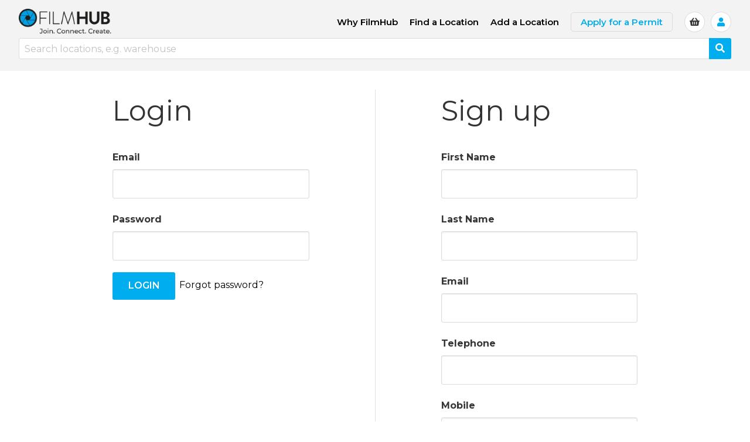

--- FILE ---
content_type: text/html; charset=utf-8
request_url: https://www.filmhub.co.uk/signup?ReturnUrl=%2fbookings%2fcreate
body_size: 22786
content:
<!DOCTYPE html>
<html lang="en">
<head>
    <meta charset="utf-8" />
    <meta name="viewport" content="width=device-width, initial-scale=1.0" />
    <meta http-equiv="X-UA-Compatible" content="IE=edge">
    <title>Login / Signup | FilmHub</title>
    <link rel="apple-touch-icon" sizes="57x57" href="/public/img/apple-icon-57x57.png">
    <link rel="apple-touch-icon" sizes="60x60" href="/public/img/apple-icon-60x60.png">
    <link rel="apple-touch-icon" sizes="72x72" href="/public/img/apple-icon-72x72.png">
    <link rel="apple-touch-icon" sizes="76x76" href="/public/img/apple-icon-76x76.png">
    <link rel="apple-touch-icon" sizes="114x114" href="/public/img/apple-icon-114x114.png">
    <link rel="apple-touch-icon" sizes="120x120" href="/public/img/apple-icon-120x120.png">
    <link rel="apple-touch-icon" sizes="144x144" href="/public/img/apple-icon-144x144.png">
    <link rel="apple-touch-icon" sizes="152x152" href="/public/img/apple-icon-152x152.png">
    <link rel="apple-touch-icon" sizes="180x180" href="/public/img/apple-icon-180x180.png">
    <link rel="icon" type="image/png" sizes="192x192" href="/public/img/android-icon-192x192.png">
    <link rel="icon" type="image/png" sizes="32x32" href="/public/img/favicon-32x32.png">
    <link rel="icon" type="image/png" sizes="96x96" href="/public/img/favicon-96x96.png">
    <link rel="icon" type="image/png" sizes="16x16" href="/public/img/favicon-16x16.png">
    

    <link href="https://fonts.googleapis.com/css?family=Montserrat:300,400,600,700" rel="stylesheet">
    <link id="clientstylesheet" rel="stylesheet" type="text/css" href="/public/client.css?f=EB1099F514841973621E37DA3F296D68" />
    <script src="https://code.jquery.com/jquery-3.3.1.min.js" integrity="sha256-FgpCb/KJQlLNfOu91ta32o/NMZxltwRo8QtmkMRdAu8=" crossorigin="anonymous"></script>

    <link rel="stylesheet" href="https://unpkg.com/flickity-fullscreen@1/fullscreen.css">

    <script src=" https://cdn.jsdelivr.net/gh/orestbida/cookieconsent@v2.9.1/dist/cookieconsent.js"></script>
    <link href="https://cdn.jsdelivr.net/gh/orestbida/cookieconsent@v2.9.1/dist/cookieconsent.css" rel="stylesheet">
    <style>
        .b-bn, #s-bl .title {
            margin-bottom: 0 !important;
        }
    </style>

    <!-- Global site tag (gtag.js) - Google Analytics -->
    <script async src="https://www.googletagmanager.com/gtag/js?id=G-N2GL1NCTLH" data-cookiecategory="analytics" type="text/plain"></script>
    <script data-cookiecategory="analytics" type="text/plain">
        window.dataLayer = window.dataLayer || [];
        function gtag() { dataLayer.push(arguments); }
        gtag('js', new Date());
        gtag('config', 'G-N2GL1NCTLH');
    </script>
    <script src="https://www.google.com/recaptcha/api.js" async defer></script>
    <link rel="stylesheet" href="https://cdnjs.cloudflare.com/ajax/libs/magnific-popup.js/1.1.0/magnific-popup.css" integrity="sha512-WEQNv9d3+sqyHjrqUZobDhFARZDko2wpWdfcpv44lsypsSuMO0kHGd3MQ8rrsBn/Qa39VojphdU6CMkpJUmDVw==" crossorigin="anonymous" referrerpolicy="no-referrer" />
    <script src="https://cdnjs.cloudflare.com/ajax/libs/magnific-popup.js/1.1.0/jquery.magnific-popup.min.js" integrity="sha512-IsNh5E3eYy3tr/JiX2Yx4vsCujtkhwl7SLqgnwLNgf04Hrt9BT9SXlLlZlWx+OK4ndzAoALhsMNcCmkggjZB1w==" crossorigin="anonymous" referrerpolicy="no-referrer"></script>
    <script type='text/javascript' src='https://platform-api.sharethis.com/js/sharethis.js#property=63e3b6db4825b500129efc63&product=sop' async='async'></script>
</head>
<body>

    
    
<div class="header-container">
    <div class="container is-fluid">
        <div class="header">
            <a class="logo" href="/"></a>
            <div class="end-wrap">
                <ul class="nav">
                    <li class="is-hidden-mobile is-hidden-tablet-only"><a href="/why">Why FilmHub</a></li>
                    <li class="is-hidden-mobile is-hidden-tablet-only"><a href="/locations">Find a Location</a></li>
                    <li class="is-hidden-mobile is-hidden-tablet-only"><a href="/register">Add a Location</a></li>
                        <li><a class="is-hidden-mobile button" href="/bookings/create">Apply for a Permit</a></li>
                    <li><a href="/basket" class="roundel"><i class="fas fa-shopping-basket"></i> <span class="basket-count is-hidden">0</span></a></li>
                    <li class="navbar-item has-dropdown is-hoverable is-hidden-mobile is-hidden-tablet-only">
                        <a class="roundel blue"><i class="fas fa-user"></i></a>
                        <div class="navbar-dropdown is-hidden-mobile is-hidden-tablet-only">
                            <p class="navbar-item">My Account</p>
                            <hr class="navbar-divider" />
                                <a class="navbar-item" href="/signup">Login/Register</a>
                        </div>
                    </li>
                </ul>
                <a href="#" class="mobile-toggle">Menu<span></span></a>
            </div>
                <form action="/locations">
                    <div class="field has-addons">
                        <div class="control is-clearfix">
                            <input type="search" autocomplete="on" placeholder="Search locations, e.g. warehouse" class="input" name="q" value="">
                        </div>
                        <p class="control">
                            <button type="submit" class="button is-primary">
                                <span><i class="fas fa-search"></i></span>
                            </button>
                        </p>
                    </div>
                </form>
        </div>
        <ul class="mobile-nav is-hidden">
            <li class="section">Filmhub</li>
            <li><a href="/why">Why FilmHub</a></li>
            
                <li><a class="has-text-primary" href="/bookings/create">Apply for Permit</a></li>
                <li><a href="/signup">Login / Signup</a></li>
                <li><a href="/register">Register Location</a></li>
                        <li class="section">Locations</li>
            <li class="sub"><a href="/locations">Find a Location</a></li>
            <li class="sub"><a href="/register">Register Location</a></li>
            <li class="section">Enquiries</li>
            <li class="sub"><a href="/enquiries">Enquiries</a></li>
            <li class="sub"><a href="/enquiries/archive">Archive</a></li>
        </ul>
    </div>
</div>

    <div class="is-main-content">
        

<div id="login-register-vm" v-cloak class="is-clearfix">
    <form class="login" action="/login" method="post" v-on:submit.prevent="login" data-vv-scope="login">
        <h1>Login</h1>
        <div class="field">
            <label class="label">Email</label>
            <div class="control">
                <input type="text" v-model="loginRequest.email" class="input" name="email" />
            </div>
            <span class="help is-danger" v-show="veeErrors.has('login.email')">{{ veeErrors.first('login.email') }}</span>
        </div>
        <div class="field">
            <label class="label">Password</label>
            <div class="control">
                <input type="password" v-model="loginRequest.password" class="input" v-bind:class="{'is-danger': veeErrors.has('login.password')}" v-validate="'required'" data-vv-as="password" name="password" />
            </div>
            <span class="help is-danger" v-show="veeErrors.has('login.password')">{{ veeErrors.first('login.password') }}</span>
        </div>
        <button href="#" v-on:click.prevent="login" class="button is-primary" v-bind:disabled="loading">Login</button>
        <a href="/forgot-password" style="margin-top:1.1rem;display:inline-block;margin-left:3px;">Forgot password?</a>
    </form>
    <form class="register" action="/register" method="post" v-on:submit.prevent="register" data-vv-scope="register">
        <h1>Sign up</h1>
        <div class="field">
            <label class="label">First Name</label>
            <div class="control">
                <input type="text" v-model="registerRequest.firstName" class="input" v-bind:class="{'is-danger': veeErrors.has('register.firstName')}" v-validate="'required'" data-vv-as="first name" name="firstName" />
            </div>
            <span class="help is-danger" v-show="veeErrors.has('register.firstName')">{{ veeErrors.first('register.firstName') }}</span>
        </div>
        <div class="field">
            <label class="label">Last Name</label>
            <div class="control">
                <input type="text" v-model="registerRequest.lastName" class="input" v-bind:class="{'is-danger': veeErrors.has('register.lastName')}" v-validate="'required'" data-vv-as="last name" name="lastName" />
            </div>
            <span class="help is-danger" v-show="veeErrors.has('register.lastName')">{{ veeErrors.first('register.lastName') }}</span>
        </div>
        <div class="field">
            <label class="label">Email</label>
            <div class="control">
                <input type="text" v-model="registerRequest.email" class="input" name="email" />
            </div>
            <span class="help is-danger" v-show="veeErrors.has('register.email')">{{ veeErrors.first('register.email') }}</span>
        </div>
        <div class="field">
            <label class="label">Telephone</label>
            <div class="control">
                <input type="text" v-model="registerRequest.telephone" class="input" />
            </div>
        </div>
        <div class="field">
            <label class="label">Mobile</label>
            <div class="control">
                <input type="text" v-model="registerRequest.mobileTelephone" class="input" v-bind:class="{'is-danger': veeErrors.has('register.mobile')}" v-validate="'required'" data-vv-as="mobile" name="mobile" />
            </div>
            <span class="help is-danger" v-show="veeErrors.has('register.mobile')">{{ veeErrors.first('register.mobile') }}</span>
        </div>
        <div class="field">
            <label class="label">Your Role</label>
            <div class="select">
                <select v-model="registerRequest.role">
                    <optgroup>
                        <option value="LocationOwner">Property Owner</option>
                        <option value="PropertyManager">Property Manager</option>
                    </optgroup>
                    <optgroup label="Film Industry Roles">
                        <option v-for="option in roles" v-bind:value="option.value" v-if="option.text != 'Property Owner' && option.text != 'Property Manager'">
                            {{ option.text }}
                        </option>
                    </optgroup>
                </select>
            </div>
        </div>
        <div class="field">
            <label class="label">Password</label>
            <div class="control">
                <input type="password" v-model="registerRequest.password" class="input" v-bind:class="{'is-danger': veeErrors.has('register.password')}" v-validate="'required'" data-vv-as="password" name="password" />
            </div>
            <span class="help is-danger" v-show="veeErrors.has('register.password')">{{ veeErrors.first('register.password') }}</span>
        </div>
        <div class="g-recaptcha" data-sitekey="6LfdK9wUAAAAAGIJFEBoUQajZoWt5uMBlc_tKTwK" style="margin-top:15px;"></div>
        <span class="help is-danger" style="" v-if="captchaError && registerRequest.captcha.length == 0">Please confirm the above reCAPTCHA.</span>
        <div class="field">
            <b-checkbox v-model="registerRequest.newsletter">Please sign me up to the Newsletter</b-checkbox>
        </div>

        <button v-on:click.prevent="register" class="button is-primary" :disabled="loading">Sign up</button>
    </form>
</div>
        <div class="update2023">
    <footer class="footernd">
        <div class="footernd__container containernd">
            <div class="footernd__wrapper">
                <div class="footernd__row">
                    <div class="footernd__col">
                        <div class="footernd__content">
                            <p><a href="mailto:info@filmoffice.co.uk">info@filmoffice.co.uk</a></p>
                            <p><a href="tel:+4402072471244">0207 2471244</a></p>
                        </div>
                        <div class="footernd__socials">
                            <a class="footernd__social" target="_blank" href="https://twitter.com/TheFilmOffice"><img src="/public/img/x.svg" alt="Twitter"></a>
                            <a class="footernd__social" target="_blank" href="https://www.facebook.com/FilmOffice"><img src="/public/img/facebook.svg" alt="Facebook"></a>
                            <a class="footernd__social" target="_blank" href="https://www.instagram.com/filmhub.co.uk"><img src="/public/img/instagram.svg" alt="Instagram"></a>
                        </div>
                    </div>
                    <div class="footernd__col">
                        <nav class="footernd__nav">
                            <ul class="footernd__list">
                                <li class="footernd__item"><a class="footernd__link" href="/locations">Find a location</a></li>
                                <li class="footernd__item"><a class="footernd__link" href="/register">Add a location</a></li>
                                <li class="footernd__item"><a class="footernd__link" href="/bookings/create">Apply for a Permit</a></li>
                            </ul>
                        </nav>
                    </div>
                    <div class="footernd__col">
                        <nav class="footernd__nav">
                            <ul class="footernd__list">
                                <li class="footernd__item"><a class="footernd__link" href="/why">Why FilmHub</a></li>
                                <li class="footernd__item"><a class="footernd__link" href="/contact">Contact Us</a></li>
                                <li class="footernd__item"><a class="footernd__link" href="/register#faq">FAQs</a></li>
                            </ul>
                        </nav>
                    </div>
                    <div class="footernd__col">
                        <nav class="footernd__nav">
                            <ul class="footernd__list">
                                <li class="footernd__item"><a class="footernd__link" href="/privacy">Privacy</a></li>
                                <li class="footernd__item"><a class="footernd__link" href="/cookie-policy">Cookie Policy</a></li>
                                <li class="footernd__item"><a class="footernd__link" href="/terms-of-use">Conditions</a></li>
                            </ul>
                        </nav>
                    </div>
                    <div class="footernd__col"><a class="footernd__btn btn" href="/my-details">My Account</a></div>
                </div>
                <div class="footernd__bottom">
                    <div class="footernd__copyright">© 2026 The Film Office Ltd</div>
                </div>
            </div>
        </div>
    </footer>
</div>
    </div>
    
    <script>
        var model = {"email":null,"firstName":null,"lastName":null,"telephone":null,"mobileTelephone":null,"password":null,"role":0,"roleList":[{"disabled":false,"group":null,"selected":false,"text":"Property Owner","value":"LocationOwner"},{"disabled":false,"group":null,"selected":false,"text":"Location Manager","value":"LocationManager"},{"disabled":false,"group":null,"selected":false,"text":"Assistant Location Manager","value":"AssistantLocationManager"},{"disabled":false,"group":null,"selected":false,"text":"Unit Manager","value":"UnitManager"},{"disabled":false,"group":null,"selected":false,"text":"Location Scout","value":"LocationScout"},{"disabled":false,"group":null,"selected":false,"text":"Production Manager","value":"ProductionManager"},{"disabled":false,"group":null,"selected":false,"text":"Production Assistant","value":"ProductionAssistant"},{"disabled":false,"group":null,"selected":false,"text":"Researcher","value":"Researcher"},{"disabled":false,"group":null,"selected":false,"text":"Amateur Filmmaker","value":"AmateurFilmMaker"},{"disabled":false,"group":null,"selected":false,"text":"Student","value":"Student"},{"disabled":false,"group":null,"selected":false,"text":"Producer","value":"Producer"},{"disabled":false,"group":null,"selected":false,"text":"Director","value":"Director"},{"disabled":false,"group":null,"selected":false,"text":"Other","value":"Other"},{"disabled":false,"group":null,"selected":false,"text":"Line Producer","value":"LineProducer"},{"disabled":false,"group":null,"selected":false,"text":"Production Coordinator","value":"ProductionCoordinator"},{"disabled":false,"group":null,"selected":false,"text":"Property Manager","value":"PropertyManager"}],"remember":false,"returnUrl":null,"newsletter":false,"captcha":null}
    </script>

    <script id="clientscripting" src="/public/client.js?f=3EDC69F73D938384B6EA4810DE197576"></script>
    <script>
        window.addEventListener('load', function () {
            var cc = initCookieConsent();
            cc.run({
                current_lang: 'en',
                autoclear_cookies: true,
                page_scripts: true,
                onFirstAction: function (user_preferences, cookie) {
                    // callback triggered only once on the first accept/reject action
                },
                onAccept: function (cookie) {
                    // callback triggered on the first accept/reject action, and after each page load
                },
                onChange: function (cookie, changed_categories) {
                    // callback triggered when user changes preferences after consent has already been given
                },
                languages: {
                    'en': {
                        consent_modal: {
                            title: 'We use cookies!',
                            description: 'Hi, this website uses essential cookies to ensure its proper operation and tracking cookies to understand how you interact with it. The latter will be set only after consent. <button type="button" data-cc="c-settings" class="cc-link">Let me choose</button>',
                            primary_btn: {
                                text: 'Accept all',
                                role: 'accept_all'
                            },
                            secondary_btn: {
                                text: 'Reject all',
                                role: 'accept_necessary'
                            }
                        },
                        settings_modal: {
                            title: 'Cookie preferences',
                            save_settings_btn: 'Save settings',
                            accept_all_btn: 'Accept all',
                            reject_all_btn: 'Reject all',
                            close_btn_label: 'Close',
                            cookie_table_headers: [
                                { col1: 'Name' },
                                { col2: 'Domain' },
                                { col3: 'Expiration' },
                                { col4: 'Description' }
                            ],
                            blocks: [
                                {
                                    title: 'Cookie usage',
                                    description: 'We use cookies to ensure the basic functionalities of the website and to enhance your online experience. You can choose for each category to opt-in/out whenever you want. For more details relative to cookies and other sensitive data, please read the full <a href="/cookie-policy" class="cc-link">cookie policy</a>.'
                                }, {
                                    title: 'Strictly necessary cookies',
                                    description: 'These cookies are essential for the proper functioning of FilmHub. Without these cookies, the website would not work properly.',
                                    toggle: {
                                        value: 'necessary',
                                        enabled: true,
                                        readonly: false
                                    },
                                    cookie_table: [
                                        {
                                            col1: '.ASPXAUTH',
                                            col2: 'filmhub.co.uk',
                                            col3: 'Session',
                                            col4: 'Used for FilmHub authentication.'
                                        }
                                    ]
                                }, {
                                    title: 'Performance and Analytics cookies',
                                    description: 'These cookies collect information about how you use the website, which pages you visited and which links you clicked on. All of the data is anonymized and cannot be used to identify you.',
                                    toggle: {
                                        value: 'analytics',
                                        enabled: false,
                                        readonly: false
                                    },
                                    cookie_table: [
                                        {
                                            col1: '^_ga',
                                            col2: 'google.com',
                                            col3: '2 years',
                                            col4: 'Google Analytics',
                                            is_regex: true
                                        },
                                        {
                                            col1: '_gid',
                                            col2: 'google.com',
                                            col3: '1 day',
                                            col4: 'Google Analytics',
                                        }
                                    ]
                                }
                            ]
                        }
                    }
                }
            });
        });
    </script>
</body>
</html>

--- FILE ---
content_type: text/html; charset=utf-8
request_url: https://www.google.com/recaptcha/api2/anchor?ar=1&k=6LfdK9wUAAAAAGIJFEBoUQajZoWt5uMBlc_tKTwK&co=aHR0cHM6Ly93d3cuZmlsbWh1Yi5jby51azo0NDM.&hl=en&v=PoyoqOPhxBO7pBk68S4YbpHZ&size=normal&anchor-ms=20000&execute-ms=30000&cb=9xn9bbhislcq
body_size: 49451
content:
<!DOCTYPE HTML><html dir="ltr" lang="en"><head><meta http-equiv="Content-Type" content="text/html; charset=UTF-8">
<meta http-equiv="X-UA-Compatible" content="IE=edge">
<title>reCAPTCHA</title>
<style type="text/css">
/* cyrillic-ext */
@font-face {
  font-family: 'Roboto';
  font-style: normal;
  font-weight: 400;
  font-stretch: 100%;
  src: url(//fonts.gstatic.com/s/roboto/v48/KFO7CnqEu92Fr1ME7kSn66aGLdTylUAMa3GUBHMdazTgWw.woff2) format('woff2');
  unicode-range: U+0460-052F, U+1C80-1C8A, U+20B4, U+2DE0-2DFF, U+A640-A69F, U+FE2E-FE2F;
}
/* cyrillic */
@font-face {
  font-family: 'Roboto';
  font-style: normal;
  font-weight: 400;
  font-stretch: 100%;
  src: url(//fonts.gstatic.com/s/roboto/v48/KFO7CnqEu92Fr1ME7kSn66aGLdTylUAMa3iUBHMdazTgWw.woff2) format('woff2');
  unicode-range: U+0301, U+0400-045F, U+0490-0491, U+04B0-04B1, U+2116;
}
/* greek-ext */
@font-face {
  font-family: 'Roboto';
  font-style: normal;
  font-weight: 400;
  font-stretch: 100%;
  src: url(//fonts.gstatic.com/s/roboto/v48/KFO7CnqEu92Fr1ME7kSn66aGLdTylUAMa3CUBHMdazTgWw.woff2) format('woff2');
  unicode-range: U+1F00-1FFF;
}
/* greek */
@font-face {
  font-family: 'Roboto';
  font-style: normal;
  font-weight: 400;
  font-stretch: 100%;
  src: url(//fonts.gstatic.com/s/roboto/v48/KFO7CnqEu92Fr1ME7kSn66aGLdTylUAMa3-UBHMdazTgWw.woff2) format('woff2');
  unicode-range: U+0370-0377, U+037A-037F, U+0384-038A, U+038C, U+038E-03A1, U+03A3-03FF;
}
/* math */
@font-face {
  font-family: 'Roboto';
  font-style: normal;
  font-weight: 400;
  font-stretch: 100%;
  src: url(//fonts.gstatic.com/s/roboto/v48/KFO7CnqEu92Fr1ME7kSn66aGLdTylUAMawCUBHMdazTgWw.woff2) format('woff2');
  unicode-range: U+0302-0303, U+0305, U+0307-0308, U+0310, U+0312, U+0315, U+031A, U+0326-0327, U+032C, U+032F-0330, U+0332-0333, U+0338, U+033A, U+0346, U+034D, U+0391-03A1, U+03A3-03A9, U+03B1-03C9, U+03D1, U+03D5-03D6, U+03F0-03F1, U+03F4-03F5, U+2016-2017, U+2034-2038, U+203C, U+2040, U+2043, U+2047, U+2050, U+2057, U+205F, U+2070-2071, U+2074-208E, U+2090-209C, U+20D0-20DC, U+20E1, U+20E5-20EF, U+2100-2112, U+2114-2115, U+2117-2121, U+2123-214F, U+2190, U+2192, U+2194-21AE, U+21B0-21E5, U+21F1-21F2, U+21F4-2211, U+2213-2214, U+2216-22FF, U+2308-230B, U+2310, U+2319, U+231C-2321, U+2336-237A, U+237C, U+2395, U+239B-23B7, U+23D0, U+23DC-23E1, U+2474-2475, U+25AF, U+25B3, U+25B7, U+25BD, U+25C1, U+25CA, U+25CC, U+25FB, U+266D-266F, U+27C0-27FF, U+2900-2AFF, U+2B0E-2B11, U+2B30-2B4C, U+2BFE, U+3030, U+FF5B, U+FF5D, U+1D400-1D7FF, U+1EE00-1EEFF;
}
/* symbols */
@font-face {
  font-family: 'Roboto';
  font-style: normal;
  font-weight: 400;
  font-stretch: 100%;
  src: url(//fonts.gstatic.com/s/roboto/v48/KFO7CnqEu92Fr1ME7kSn66aGLdTylUAMaxKUBHMdazTgWw.woff2) format('woff2');
  unicode-range: U+0001-000C, U+000E-001F, U+007F-009F, U+20DD-20E0, U+20E2-20E4, U+2150-218F, U+2190, U+2192, U+2194-2199, U+21AF, U+21E6-21F0, U+21F3, U+2218-2219, U+2299, U+22C4-22C6, U+2300-243F, U+2440-244A, U+2460-24FF, U+25A0-27BF, U+2800-28FF, U+2921-2922, U+2981, U+29BF, U+29EB, U+2B00-2BFF, U+4DC0-4DFF, U+FFF9-FFFB, U+10140-1018E, U+10190-1019C, U+101A0, U+101D0-101FD, U+102E0-102FB, U+10E60-10E7E, U+1D2C0-1D2D3, U+1D2E0-1D37F, U+1F000-1F0FF, U+1F100-1F1AD, U+1F1E6-1F1FF, U+1F30D-1F30F, U+1F315, U+1F31C, U+1F31E, U+1F320-1F32C, U+1F336, U+1F378, U+1F37D, U+1F382, U+1F393-1F39F, U+1F3A7-1F3A8, U+1F3AC-1F3AF, U+1F3C2, U+1F3C4-1F3C6, U+1F3CA-1F3CE, U+1F3D4-1F3E0, U+1F3ED, U+1F3F1-1F3F3, U+1F3F5-1F3F7, U+1F408, U+1F415, U+1F41F, U+1F426, U+1F43F, U+1F441-1F442, U+1F444, U+1F446-1F449, U+1F44C-1F44E, U+1F453, U+1F46A, U+1F47D, U+1F4A3, U+1F4B0, U+1F4B3, U+1F4B9, U+1F4BB, U+1F4BF, U+1F4C8-1F4CB, U+1F4D6, U+1F4DA, U+1F4DF, U+1F4E3-1F4E6, U+1F4EA-1F4ED, U+1F4F7, U+1F4F9-1F4FB, U+1F4FD-1F4FE, U+1F503, U+1F507-1F50B, U+1F50D, U+1F512-1F513, U+1F53E-1F54A, U+1F54F-1F5FA, U+1F610, U+1F650-1F67F, U+1F687, U+1F68D, U+1F691, U+1F694, U+1F698, U+1F6AD, U+1F6B2, U+1F6B9-1F6BA, U+1F6BC, U+1F6C6-1F6CF, U+1F6D3-1F6D7, U+1F6E0-1F6EA, U+1F6F0-1F6F3, U+1F6F7-1F6FC, U+1F700-1F7FF, U+1F800-1F80B, U+1F810-1F847, U+1F850-1F859, U+1F860-1F887, U+1F890-1F8AD, U+1F8B0-1F8BB, U+1F8C0-1F8C1, U+1F900-1F90B, U+1F93B, U+1F946, U+1F984, U+1F996, U+1F9E9, U+1FA00-1FA6F, U+1FA70-1FA7C, U+1FA80-1FA89, U+1FA8F-1FAC6, U+1FACE-1FADC, U+1FADF-1FAE9, U+1FAF0-1FAF8, U+1FB00-1FBFF;
}
/* vietnamese */
@font-face {
  font-family: 'Roboto';
  font-style: normal;
  font-weight: 400;
  font-stretch: 100%;
  src: url(//fonts.gstatic.com/s/roboto/v48/KFO7CnqEu92Fr1ME7kSn66aGLdTylUAMa3OUBHMdazTgWw.woff2) format('woff2');
  unicode-range: U+0102-0103, U+0110-0111, U+0128-0129, U+0168-0169, U+01A0-01A1, U+01AF-01B0, U+0300-0301, U+0303-0304, U+0308-0309, U+0323, U+0329, U+1EA0-1EF9, U+20AB;
}
/* latin-ext */
@font-face {
  font-family: 'Roboto';
  font-style: normal;
  font-weight: 400;
  font-stretch: 100%;
  src: url(//fonts.gstatic.com/s/roboto/v48/KFO7CnqEu92Fr1ME7kSn66aGLdTylUAMa3KUBHMdazTgWw.woff2) format('woff2');
  unicode-range: U+0100-02BA, U+02BD-02C5, U+02C7-02CC, U+02CE-02D7, U+02DD-02FF, U+0304, U+0308, U+0329, U+1D00-1DBF, U+1E00-1E9F, U+1EF2-1EFF, U+2020, U+20A0-20AB, U+20AD-20C0, U+2113, U+2C60-2C7F, U+A720-A7FF;
}
/* latin */
@font-face {
  font-family: 'Roboto';
  font-style: normal;
  font-weight: 400;
  font-stretch: 100%;
  src: url(//fonts.gstatic.com/s/roboto/v48/KFO7CnqEu92Fr1ME7kSn66aGLdTylUAMa3yUBHMdazQ.woff2) format('woff2');
  unicode-range: U+0000-00FF, U+0131, U+0152-0153, U+02BB-02BC, U+02C6, U+02DA, U+02DC, U+0304, U+0308, U+0329, U+2000-206F, U+20AC, U+2122, U+2191, U+2193, U+2212, U+2215, U+FEFF, U+FFFD;
}
/* cyrillic-ext */
@font-face {
  font-family: 'Roboto';
  font-style: normal;
  font-weight: 500;
  font-stretch: 100%;
  src: url(//fonts.gstatic.com/s/roboto/v48/KFO7CnqEu92Fr1ME7kSn66aGLdTylUAMa3GUBHMdazTgWw.woff2) format('woff2');
  unicode-range: U+0460-052F, U+1C80-1C8A, U+20B4, U+2DE0-2DFF, U+A640-A69F, U+FE2E-FE2F;
}
/* cyrillic */
@font-face {
  font-family: 'Roboto';
  font-style: normal;
  font-weight: 500;
  font-stretch: 100%;
  src: url(//fonts.gstatic.com/s/roboto/v48/KFO7CnqEu92Fr1ME7kSn66aGLdTylUAMa3iUBHMdazTgWw.woff2) format('woff2');
  unicode-range: U+0301, U+0400-045F, U+0490-0491, U+04B0-04B1, U+2116;
}
/* greek-ext */
@font-face {
  font-family: 'Roboto';
  font-style: normal;
  font-weight: 500;
  font-stretch: 100%;
  src: url(//fonts.gstatic.com/s/roboto/v48/KFO7CnqEu92Fr1ME7kSn66aGLdTylUAMa3CUBHMdazTgWw.woff2) format('woff2');
  unicode-range: U+1F00-1FFF;
}
/* greek */
@font-face {
  font-family: 'Roboto';
  font-style: normal;
  font-weight: 500;
  font-stretch: 100%;
  src: url(//fonts.gstatic.com/s/roboto/v48/KFO7CnqEu92Fr1ME7kSn66aGLdTylUAMa3-UBHMdazTgWw.woff2) format('woff2');
  unicode-range: U+0370-0377, U+037A-037F, U+0384-038A, U+038C, U+038E-03A1, U+03A3-03FF;
}
/* math */
@font-face {
  font-family: 'Roboto';
  font-style: normal;
  font-weight: 500;
  font-stretch: 100%;
  src: url(//fonts.gstatic.com/s/roboto/v48/KFO7CnqEu92Fr1ME7kSn66aGLdTylUAMawCUBHMdazTgWw.woff2) format('woff2');
  unicode-range: U+0302-0303, U+0305, U+0307-0308, U+0310, U+0312, U+0315, U+031A, U+0326-0327, U+032C, U+032F-0330, U+0332-0333, U+0338, U+033A, U+0346, U+034D, U+0391-03A1, U+03A3-03A9, U+03B1-03C9, U+03D1, U+03D5-03D6, U+03F0-03F1, U+03F4-03F5, U+2016-2017, U+2034-2038, U+203C, U+2040, U+2043, U+2047, U+2050, U+2057, U+205F, U+2070-2071, U+2074-208E, U+2090-209C, U+20D0-20DC, U+20E1, U+20E5-20EF, U+2100-2112, U+2114-2115, U+2117-2121, U+2123-214F, U+2190, U+2192, U+2194-21AE, U+21B0-21E5, U+21F1-21F2, U+21F4-2211, U+2213-2214, U+2216-22FF, U+2308-230B, U+2310, U+2319, U+231C-2321, U+2336-237A, U+237C, U+2395, U+239B-23B7, U+23D0, U+23DC-23E1, U+2474-2475, U+25AF, U+25B3, U+25B7, U+25BD, U+25C1, U+25CA, U+25CC, U+25FB, U+266D-266F, U+27C0-27FF, U+2900-2AFF, U+2B0E-2B11, U+2B30-2B4C, U+2BFE, U+3030, U+FF5B, U+FF5D, U+1D400-1D7FF, U+1EE00-1EEFF;
}
/* symbols */
@font-face {
  font-family: 'Roboto';
  font-style: normal;
  font-weight: 500;
  font-stretch: 100%;
  src: url(//fonts.gstatic.com/s/roboto/v48/KFO7CnqEu92Fr1ME7kSn66aGLdTylUAMaxKUBHMdazTgWw.woff2) format('woff2');
  unicode-range: U+0001-000C, U+000E-001F, U+007F-009F, U+20DD-20E0, U+20E2-20E4, U+2150-218F, U+2190, U+2192, U+2194-2199, U+21AF, U+21E6-21F0, U+21F3, U+2218-2219, U+2299, U+22C4-22C6, U+2300-243F, U+2440-244A, U+2460-24FF, U+25A0-27BF, U+2800-28FF, U+2921-2922, U+2981, U+29BF, U+29EB, U+2B00-2BFF, U+4DC0-4DFF, U+FFF9-FFFB, U+10140-1018E, U+10190-1019C, U+101A0, U+101D0-101FD, U+102E0-102FB, U+10E60-10E7E, U+1D2C0-1D2D3, U+1D2E0-1D37F, U+1F000-1F0FF, U+1F100-1F1AD, U+1F1E6-1F1FF, U+1F30D-1F30F, U+1F315, U+1F31C, U+1F31E, U+1F320-1F32C, U+1F336, U+1F378, U+1F37D, U+1F382, U+1F393-1F39F, U+1F3A7-1F3A8, U+1F3AC-1F3AF, U+1F3C2, U+1F3C4-1F3C6, U+1F3CA-1F3CE, U+1F3D4-1F3E0, U+1F3ED, U+1F3F1-1F3F3, U+1F3F5-1F3F7, U+1F408, U+1F415, U+1F41F, U+1F426, U+1F43F, U+1F441-1F442, U+1F444, U+1F446-1F449, U+1F44C-1F44E, U+1F453, U+1F46A, U+1F47D, U+1F4A3, U+1F4B0, U+1F4B3, U+1F4B9, U+1F4BB, U+1F4BF, U+1F4C8-1F4CB, U+1F4D6, U+1F4DA, U+1F4DF, U+1F4E3-1F4E6, U+1F4EA-1F4ED, U+1F4F7, U+1F4F9-1F4FB, U+1F4FD-1F4FE, U+1F503, U+1F507-1F50B, U+1F50D, U+1F512-1F513, U+1F53E-1F54A, U+1F54F-1F5FA, U+1F610, U+1F650-1F67F, U+1F687, U+1F68D, U+1F691, U+1F694, U+1F698, U+1F6AD, U+1F6B2, U+1F6B9-1F6BA, U+1F6BC, U+1F6C6-1F6CF, U+1F6D3-1F6D7, U+1F6E0-1F6EA, U+1F6F0-1F6F3, U+1F6F7-1F6FC, U+1F700-1F7FF, U+1F800-1F80B, U+1F810-1F847, U+1F850-1F859, U+1F860-1F887, U+1F890-1F8AD, U+1F8B0-1F8BB, U+1F8C0-1F8C1, U+1F900-1F90B, U+1F93B, U+1F946, U+1F984, U+1F996, U+1F9E9, U+1FA00-1FA6F, U+1FA70-1FA7C, U+1FA80-1FA89, U+1FA8F-1FAC6, U+1FACE-1FADC, U+1FADF-1FAE9, U+1FAF0-1FAF8, U+1FB00-1FBFF;
}
/* vietnamese */
@font-face {
  font-family: 'Roboto';
  font-style: normal;
  font-weight: 500;
  font-stretch: 100%;
  src: url(//fonts.gstatic.com/s/roboto/v48/KFO7CnqEu92Fr1ME7kSn66aGLdTylUAMa3OUBHMdazTgWw.woff2) format('woff2');
  unicode-range: U+0102-0103, U+0110-0111, U+0128-0129, U+0168-0169, U+01A0-01A1, U+01AF-01B0, U+0300-0301, U+0303-0304, U+0308-0309, U+0323, U+0329, U+1EA0-1EF9, U+20AB;
}
/* latin-ext */
@font-face {
  font-family: 'Roboto';
  font-style: normal;
  font-weight: 500;
  font-stretch: 100%;
  src: url(//fonts.gstatic.com/s/roboto/v48/KFO7CnqEu92Fr1ME7kSn66aGLdTylUAMa3KUBHMdazTgWw.woff2) format('woff2');
  unicode-range: U+0100-02BA, U+02BD-02C5, U+02C7-02CC, U+02CE-02D7, U+02DD-02FF, U+0304, U+0308, U+0329, U+1D00-1DBF, U+1E00-1E9F, U+1EF2-1EFF, U+2020, U+20A0-20AB, U+20AD-20C0, U+2113, U+2C60-2C7F, U+A720-A7FF;
}
/* latin */
@font-face {
  font-family: 'Roboto';
  font-style: normal;
  font-weight: 500;
  font-stretch: 100%;
  src: url(//fonts.gstatic.com/s/roboto/v48/KFO7CnqEu92Fr1ME7kSn66aGLdTylUAMa3yUBHMdazQ.woff2) format('woff2');
  unicode-range: U+0000-00FF, U+0131, U+0152-0153, U+02BB-02BC, U+02C6, U+02DA, U+02DC, U+0304, U+0308, U+0329, U+2000-206F, U+20AC, U+2122, U+2191, U+2193, U+2212, U+2215, U+FEFF, U+FFFD;
}
/* cyrillic-ext */
@font-face {
  font-family: 'Roboto';
  font-style: normal;
  font-weight: 900;
  font-stretch: 100%;
  src: url(//fonts.gstatic.com/s/roboto/v48/KFO7CnqEu92Fr1ME7kSn66aGLdTylUAMa3GUBHMdazTgWw.woff2) format('woff2');
  unicode-range: U+0460-052F, U+1C80-1C8A, U+20B4, U+2DE0-2DFF, U+A640-A69F, U+FE2E-FE2F;
}
/* cyrillic */
@font-face {
  font-family: 'Roboto';
  font-style: normal;
  font-weight: 900;
  font-stretch: 100%;
  src: url(//fonts.gstatic.com/s/roboto/v48/KFO7CnqEu92Fr1ME7kSn66aGLdTylUAMa3iUBHMdazTgWw.woff2) format('woff2');
  unicode-range: U+0301, U+0400-045F, U+0490-0491, U+04B0-04B1, U+2116;
}
/* greek-ext */
@font-face {
  font-family: 'Roboto';
  font-style: normal;
  font-weight: 900;
  font-stretch: 100%;
  src: url(//fonts.gstatic.com/s/roboto/v48/KFO7CnqEu92Fr1ME7kSn66aGLdTylUAMa3CUBHMdazTgWw.woff2) format('woff2');
  unicode-range: U+1F00-1FFF;
}
/* greek */
@font-face {
  font-family: 'Roboto';
  font-style: normal;
  font-weight: 900;
  font-stretch: 100%;
  src: url(//fonts.gstatic.com/s/roboto/v48/KFO7CnqEu92Fr1ME7kSn66aGLdTylUAMa3-UBHMdazTgWw.woff2) format('woff2');
  unicode-range: U+0370-0377, U+037A-037F, U+0384-038A, U+038C, U+038E-03A1, U+03A3-03FF;
}
/* math */
@font-face {
  font-family: 'Roboto';
  font-style: normal;
  font-weight: 900;
  font-stretch: 100%;
  src: url(//fonts.gstatic.com/s/roboto/v48/KFO7CnqEu92Fr1ME7kSn66aGLdTylUAMawCUBHMdazTgWw.woff2) format('woff2');
  unicode-range: U+0302-0303, U+0305, U+0307-0308, U+0310, U+0312, U+0315, U+031A, U+0326-0327, U+032C, U+032F-0330, U+0332-0333, U+0338, U+033A, U+0346, U+034D, U+0391-03A1, U+03A3-03A9, U+03B1-03C9, U+03D1, U+03D5-03D6, U+03F0-03F1, U+03F4-03F5, U+2016-2017, U+2034-2038, U+203C, U+2040, U+2043, U+2047, U+2050, U+2057, U+205F, U+2070-2071, U+2074-208E, U+2090-209C, U+20D0-20DC, U+20E1, U+20E5-20EF, U+2100-2112, U+2114-2115, U+2117-2121, U+2123-214F, U+2190, U+2192, U+2194-21AE, U+21B0-21E5, U+21F1-21F2, U+21F4-2211, U+2213-2214, U+2216-22FF, U+2308-230B, U+2310, U+2319, U+231C-2321, U+2336-237A, U+237C, U+2395, U+239B-23B7, U+23D0, U+23DC-23E1, U+2474-2475, U+25AF, U+25B3, U+25B7, U+25BD, U+25C1, U+25CA, U+25CC, U+25FB, U+266D-266F, U+27C0-27FF, U+2900-2AFF, U+2B0E-2B11, U+2B30-2B4C, U+2BFE, U+3030, U+FF5B, U+FF5D, U+1D400-1D7FF, U+1EE00-1EEFF;
}
/* symbols */
@font-face {
  font-family: 'Roboto';
  font-style: normal;
  font-weight: 900;
  font-stretch: 100%;
  src: url(//fonts.gstatic.com/s/roboto/v48/KFO7CnqEu92Fr1ME7kSn66aGLdTylUAMaxKUBHMdazTgWw.woff2) format('woff2');
  unicode-range: U+0001-000C, U+000E-001F, U+007F-009F, U+20DD-20E0, U+20E2-20E4, U+2150-218F, U+2190, U+2192, U+2194-2199, U+21AF, U+21E6-21F0, U+21F3, U+2218-2219, U+2299, U+22C4-22C6, U+2300-243F, U+2440-244A, U+2460-24FF, U+25A0-27BF, U+2800-28FF, U+2921-2922, U+2981, U+29BF, U+29EB, U+2B00-2BFF, U+4DC0-4DFF, U+FFF9-FFFB, U+10140-1018E, U+10190-1019C, U+101A0, U+101D0-101FD, U+102E0-102FB, U+10E60-10E7E, U+1D2C0-1D2D3, U+1D2E0-1D37F, U+1F000-1F0FF, U+1F100-1F1AD, U+1F1E6-1F1FF, U+1F30D-1F30F, U+1F315, U+1F31C, U+1F31E, U+1F320-1F32C, U+1F336, U+1F378, U+1F37D, U+1F382, U+1F393-1F39F, U+1F3A7-1F3A8, U+1F3AC-1F3AF, U+1F3C2, U+1F3C4-1F3C6, U+1F3CA-1F3CE, U+1F3D4-1F3E0, U+1F3ED, U+1F3F1-1F3F3, U+1F3F5-1F3F7, U+1F408, U+1F415, U+1F41F, U+1F426, U+1F43F, U+1F441-1F442, U+1F444, U+1F446-1F449, U+1F44C-1F44E, U+1F453, U+1F46A, U+1F47D, U+1F4A3, U+1F4B0, U+1F4B3, U+1F4B9, U+1F4BB, U+1F4BF, U+1F4C8-1F4CB, U+1F4D6, U+1F4DA, U+1F4DF, U+1F4E3-1F4E6, U+1F4EA-1F4ED, U+1F4F7, U+1F4F9-1F4FB, U+1F4FD-1F4FE, U+1F503, U+1F507-1F50B, U+1F50D, U+1F512-1F513, U+1F53E-1F54A, U+1F54F-1F5FA, U+1F610, U+1F650-1F67F, U+1F687, U+1F68D, U+1F691, U+1F694, U+1F698, U+1F6AD, U+1F6B2, U+1F6B9-1F6BA, U+1F6BC, U+1F6C6-1F6CF, U+1F6D3-1F6D7, U+1F6E0-1F6EA, U+1F6F0-1F6F3, U+1F6F7-1F6FC, U+1F700-1F7FF, U+1F800-1F80B, U+1F810-1F847, U+1F850-1F859, U+1F860-1F887, U+1F890-1F8AD, U+1F8B0-1F8BB, U+1F8C0-1F8C1, U+1F900-1F90B, U+1F93B, U+1F946, U+1F984, U+1F996, U+1F9E9, U+1FA00-1FA6F, U+1FA70-1FA7C, U+1FA80-1FA89, U+1FA8F-1FAC6, U+1FACE-1FADC, U+1FADF-1FAE9, U+1FAF0-1FAF8, U+1FB00-1FBFF;
}
/* vietnamese */
@font-face {
  font-family: 'Roboto';
  font-style: normal;
  font-weight: 900;
  font-stretch: 100%;
  src: url(//fonts.gstatic.com/s/roboto/v48/KFO7CnqEu92Fr1ME7kSn66aGLdTylUAMa3OUBHMdazTgWw.woff2) format('woff2');
  unicode-range: U+0102-0103, U+0110-0111, U+0128-0129, U+0168-0169, U+01A0-01A1, U+01AF-01B0, U+0300-0301, U+0303-0304, U+0308-0309, U+0323, U+0329, U+1EA0-1EF9, U+20AB;
}
/* latin-ext */
@font-face {
  font-family: 'Roboto';
  font-style: normal;
  font-weight: 900;
  font-stretch: 100%;
  src: url(//fonts.gstatic.com/s/roboto/v48/KFO7CnqEu92Fr1ME7kSn66aGLdTylUAMa3KUBHMdazTgWw.woff2) format('woff2');
  unicode-range: U+0100-02BA, U+02BD-02C5, U+02C7-02CC, U+02CE-02D7, U+02DD-02FF, U+0304, U+0308, U+0329, U+1D00-1DBF, U+1E00-1E9F, U+1EF2-1EFF, U+2020, U+20A0-20AB, U+20AD-20C0, U+2113, U+2C60-2C7F, U+A720-A7FF;
}
/* latin */
@font-face {
  font-family: 'Roboto';
  font-style: normal;
  font-weight: 900;
  font-stretch: 100%;
  src: url(//fonts.gstatic.com/s/roboto/v48/KFO7CnqEu92Fr1ME7kSn66aGLdTylUAMa3yUBHMdazQ.woff2) format('woff2');
  unicode-range: U+0000-00FF, U+0131, U+0152-0153, U+02BB-02BC, U+02C6, U+02DA, U+02DC, U+0304, U+0308, U+0329, U+2000-206F, U+20AC, U+2122, U+2191, U+2193, U+2212, U+2215, U+FEFF, U+FFFD;
}

</style>
<link rel="stylesheet" type="text/css" href="https://www.gstatic.com/recaptcha/releases/PoyoqOPhxBO7pBk68S4YbpHZ/styles__ltr.css">
<script nonce="_g8udCCyE3yM4Emifrtyvw" type="text/javascript">window['__recaptcha_api'] = 'https://www.google.com/recaptcha/api2/';</script>
<script type="text/javascript" src="https://www.gstatic.com/recaptcha/releases/PoyoqOPhxBO7pBk68S4YbpHZ/recaptcha__en.js" nonce="_g8udCCyE3yM4Emifrtyvw">
      
    </script></head>
<body><div id="rc-anchor-alert" class="rc-anchor-alert"></div>
<input type="hidden" id="recaptcha-token" value="[base64]">
<script type="text/javascript" nonce="_g8udCCyE3yM4Emifrtyvw">
      recaptcha.anchor.Main.init("[\x22ainput\x22,[\x22bgdata\x22,\x22\x22,\[base64]/[base64]/UltIKytdPWE6KGE8MjA0OD9SW0grK109YT4+NnwxOTI6KChhJjY0NTEyKT09NTUyOTYmJnErMTxoLmxlbmd0aCYmKGguY2hhckNvZGVBdChxKzEpJjY0NTEyKT09NTYzMjA/[base64]/MjU1OlI/[base64]/[base64]/[base64]/[base64]/[base64]/[base64]/[base64]/[base64]/[base64]/[base64]\x22,\[base64]\\u003d\x22,\x22w70nCsKNwqbCjsO8CsKGw5kLEMKkwq1JTADDryzDp8OtRMOpZsOywpjDihA4XMOsX8OLwol+w5B2w6tRw5NuFMOZcl/CtkFvw4gaAnVeClnChMK5wpgOZcO6w4rDu8Ocw7NxRzV7JMO8w6J9w6VFLyMuX07CvcKsBHrDlMOOw4QLMybDkMK7worConPDnzzDo8KYSlTDvB0YB3LDssO1wr/Cm8Kxa8O4AV9+wrAcw7/CgMOQw4fDoSMjUWFqCRNVw41rwqYvw5wuWsKUwoZewrg2wpDCp8O3AsKWJSF/[base64]/CucOmX1bDkS9ew4RUwqImCh3CpXlBw57CrsK6wq41w6EqwoDCr1thYMKEwoAswqVkwrQwVhbClEjDhCdew7fCocK8w7rCqkEcwoFlEC/DlRvDr8KwYsO8wpfDpizCs8ObwqkzwrI9wpRxAXXCmksjC8OvwoUMeV/[base64]/[base64]/IEs4wqzDlRDCg8KGw5k6wplhGl/[base64]/Dt155CSVWAl5BwoPCmcOMD8KgEMOcw6PDgyjCq2DCliVLwoJZw4DDpGoEYCVUZsOMYgVMw7/CpGbCnMKuw4p/wpXCqsK3w6rDlsONwqgbwqvCgXhpw6rCkMKPw7/CuMOaw4nDkwkRwoRJw4zDpsOjwqnDu3nCjsOQwqhMPyMeQwDCti9+VA3DmjLDmyQcfcK2wrzDv0zCnhtyHsKqw4F7OMK1KlXCmcKswp1fF8O9OgzCp8ORwrbDgcO0wo3CmgjCp2UXfDkfw47CpMOPPMKpQXZFI8OIw6JUw43Cs8OKw6rDocO5wovDvsKuOG/Ct25Qwpxiw6LDtcK+OyPCrytmwrsqw5fCjMOiw5zChWsPwr/CuSMVw7FbIWLDosKVwrLCp8OkBiZHeWpRwrbCo8OnJAHDuhlOw4rCiG5MwrTCqcO/fU7CgBzCqCDCiyHClMKKcMKAwqMGX8KrXsKrw6kVRMKpwpVnGcKiw4l4RzvDisK3fsO5w4tzwoBNP8K0wojDvcOWwrbChcOmeER3KVBsw7ENCE/Dpnhew77CjDwYdmvDtsK0EQl4B3zDsMOcw58Uw7LCr2LDnHLDgxnCmMOGfEUMLRECEm9ES8O5w7JJDzo6XsOIf8OTB8Ouw5Ahe2RhVTVHw4DCm8OOdlE4WhjDnMKiw7wew7XDpk5Cw6ohRDEmUcKEwo4VLcKHEyNTwoDDl8OFwrQcwq4/[base64]/[base64]/[base64]/CjsOVAV0Rw6BEC8O0wqPCvWoxWcOHXMOfRsO5wozCjsOpw73DrWUzSMKxFMKiQn0KwpbCr8OwC8KDZ8K3ejo3w4bCjwYjCAkZwrbCtA7DhMK3w43DgVbCucKRL3zCs8O/FMKXwqPDq1B/RsKLFcOzQMK4LMOdw7DCuGvCmMOUYn0RwrtsA8OFFWwWWsKyMcKkwrTDp8K4w7zCv8OiFsK+WhJDw77CqcKFw6tuwrTDm2/CqsOHwq3CrXHCtTLDqHQIw7vCq0dWw6PCslbDvWN5wo/[base64]/[base64]/C17DvcKnRsKcw5xvL8KHw7cGwrrCicKmGsKNw70nwq87bcOyL07Co8OcwqRhw7DChMKYw5nDmMOvEyXDjcKrBEjCo0DClBXCjMO8wqtxV8OVTjtJAQM7IXUXwoDCtDcAwrHDvz/DqMKlw54aw7/CnUs7JSzDjUc7N03Dqzwvw40KBz3Ci8OQwrTCsmxNw6R6w6fDksKAwprCokLCrMOGw7swwrzCosK/[base64]/DtsK+woEMwrnDkcOlw5dqNy4dw4RYw77CjMKkMMOhwrJ2K8KQwr5NO8Oow7ZSLh/CsWnChzrCtMK8UcO9w77Doj5Ww6gPw7USwrdewqJ4wot1wptXwrPCrgbCvTjCmC3Cg35HwplRdMKrwpBAczhPORACw6tNwpMYwonCv1FCKMKYaMK2GcO7w5zDnHZvFsOrwr/CpMKMwpfCjMKjw5TCpGdSwrdiFlfCr8OIw4l9VMOtRndHwrt4VsOCwpDDjEc9wrrCv0XDnMOZw5E5EjXDmsKdw7g6SBnDrsOSCMOkacOow5Esw5MgNA/DpcK4KMOMFMK1EF7DiA4Uw5zDqMKHTEDDtjnCvzF/w53CogMnP8OYB8OdwpXCqngJwoPClXLDqGTDuV7Dt1rCjz3DgcKOwrcvcsK9R1PDpxvClMOnecOzXG/DvV/ChXTDsDLDnMOEJiU2wrFbw7PDg8O2w4HDg1jCj8Oow4XCjcOGeQnCpwrDhsOwZMKULMOOfsKOTsKVw6DDlcOQw5FZXh7CtwHCn8OeEcKpw7nCscKPAnwhBsOSw6lGbCMDwoFrHwvCiMO9YsKfwqw8TsKJwrgFw5bDjMKUw4/DlcO1wpzCu8ObUlPDuCl6wpjCkRDCs0TDn8KMC8OIwoN7f8KlwpJQaMOYwpdWcHBTw553wo/Cp8Kaw4fDjcOGXionf8OvwoLCgT3CjMKGRcK/[base64]/wr0Uw4HCu8KEGcO6w7Zow4FFUhZDw7tUw5ZaBQpRw4wUwpjCtcKWwqLCqMK+OVrDnQTDg8OIw6h7w41Jwqw7w7g1w5xDwo7DtcO/Q8KMSMOpdD4pwpbCn8K4w6DCvcK4wrV0wofDgMOiTQR1acK+K8KYFRIdw5HDnsOnEcK0YDIOwrbCvXHCgjVvP8KYCGprwpPCq8K9w4zDuX50wpk6wobDs1vChzjCt8ODwoHClV9/TcKjwr3ChgDCmxdvw4x/[base64]/Cn05CbDjDjMOeXGPCmFnCj8O1JAElC2fDkEHCssOPeUvDh0/DrcKtTcOhw7FJwqrDncKOw5Jmw77DvlJzw7vDp0/CiBLDicKJw4dAcXfDqsOBw6jDnCXDlsKdVsOtw4xNf8OdFVnDocKSworDjB/DlUA6w4JDLEhnSlwmwpgcworCiHlyP8O9w4gqW8KiwrLCg8OlwrnCrl9gw7p3wrAww7IxFyrDnnYIH8KNw4/DngnDmEZ7KE7DvsOgGMKEwpjDi1zCtipKw6g5w7zCj3PDnV7DgcOYI8KjwqczLxnCi8OkOsOaZ8KiQMKBS8KwTcKjw7rCqFlzw5Ziflc+wr9QwplAanYmGMKjIcO1w5jDgsKdcWTCqhoTXgPDiQ7Cu0vCocKcUsKcV0LCg15Cc8KCwozDhsKFw5xsVFU/wqMSZD3Cumtow4xWw7J9w7rCtXvDhsKPwr7DlFPDhHpFwobDg8KxdcO0JWHDusKAwrg4wovCoXItDMKLOcKZw4wEwrQEw6IuKcKRYRU+wovDq8KYw6rCsEnCr8Kjwqg5wosld3lZw70JDzZCIcK/w4LDnBTCvsOoBMOKwoN6wqzDjBJbwq7Dh8KOwoMYBMOWRsOwwr9tw4DDlMOyCcK6CSU8w4APwrvCosOtFsO2wrLCq8KHwrvCpSYIIsKYw6wQTR1qwr3CmRbDuHjChcKpTm7Clg/[base64]/[base64]/CvcKFQsKJPk0SwqfCpDwsTVMGQg8nwpRMYMK0wpPDlT3Ch3XClBEOF8OpHcK+w5zDlMKJeBHDssKUQ3DDpsOSHsKWMx0pNcO6wo7DsMO3wpTCj3rDvcOxLMKKwqDDmsK3ZsKqN8KDw4d+M2U/w6TCuk/DuMOgX0fCjk/DqkBow6fDuTNTOcKgwrzCrDfCmUg4w7FVwpXDlE3CqTTClmjDisOJG8OWwpVPc8OlGFfDvsKCwpvDsm9VGcOAwpnDvSjCkGgeHMKYaG3DpcKWaV7ClDLDhcKnOcOPwoJEMiHCnxHCojplw4vCjFrDksOowrMACWxcSh0ZDQ4UOsOSw5s9XG/DicOTw43DscONw7bCilTDosKaw4rDgcOdw7AHb3fDoEkMw6DDucOtI8Ogw5fDhzjCi0caw4IPwphxW8OtwpbDgsObSDdNHT/DjS9ZwrfDo8KDw4l7cXLCkk0sw4V4S8O5w4TCp2EGw7xqcMOkwqkowp8BfCV3wqgdcyQZARnChMOlw7gZworCkB5KIsK7QcK0wqdFODLCqBQsw7AjMMOTwpB6R2TCk8KOwrcYYUhpwqvCgl4bM1w+w6NvC8KcCMKPFiAGGsOePX/DsizDumQhHB5zbcOgw4TCo3Juw4MGCk4kwr9yR0/Cv1XChsOPaXpYQ8OmOMOswpoXwoPCv8K/[base64]/DiMKLVcOuwrbCvBRQwqPCnVQUw5FUDsKmCBnCpntLW8OQC8K/P8KbwqgfwoYVcMOEw73CmMOOUETDqMKtw5vClMKWw7tfw7w7Uw4ewofCuzs3KsKHBsKJUMODwrorcxfDik5iRDoBwqbCksOtw7kvCsOMcRNHfxsAMcKGSxQeZcKrTsO+SXFHZsOow4fChMKrwpfCu8K9awnCssKmwpvChRU9w59xwr3DoUfDpHnDt8Oow6/Dono/W2Bzwr1LZDTDkG/CkEd9I3RNOsKyNsKDwrfCvW8eFx/Ch8KAwprDnw7DmMK9w5rDiTBCw4tLWMKMD0VydcODasOgw7/DuVPCnVw/ImDCmsKTR3ZYUmhUw4LDh8ORPMOlw6I/w4MnNnB3fsKhWsKMwr3DpcKLFcKrwq0ywoDDqjfDr8OSw6zCrwINw78Iwr3Dl8KzNHUoJMOaLMKOUMOewrdWw5IwDwXCj3csdsKLwoMtwrDDujTCqy7Cph/CmsO7wrjClcOYTQo1V8Onw6jDssOlw7vDtMOqCEzCvlHDt8OdU8Kvw755wrfCvMO7wqBVwrNbZQ5Uw4TDlsKPUMOQw5N5w5HDn3HCiUjCs8O+w6rCvsOuVcK9w6EywpjCmMKjw5N2wpjCuxjDmAXDhFQ6wpLCtnTCijBSRsKOc8Kgw4ZQw5PDn8O3TcK9BgEtdcO+w6/Dj8Ohw5XDr8K+w57CmMOJIMKGTQzCq07DkMOAw6jCicO+wpDCpMONC8Oiw611SXtJG1/DpMObLsOSwq5cw4cHw7jDusKJwrQkwrTDuMKLc8OPw5B2wrYAFMO4Wy/Cq2jCgk5Jw7fCqMKIEjrCqHAUPk7CgMKaccKLw4law63Cv8OFJSxjIMOGIk1/[base64]/[base64]/CiHCu2BXw7JdEsOYwr5yUcO0Yjl1woQVwoFXwrTDgHXDslHDhVrDiU4hQBxRFcKpLE/CusK4woE4GMKIG8O2w6TDj0bCk8OdCsOCw5kOw4VhBSldw5ZPwoRuGsO/ecK1ZmRHw53DpcKJwrHDicOrVMOFw5PDqMOIfsKzOmHDtgPDljfCjTfCrcOvwpXClcOMw5nCmwp4ERYvcMKAw6TCjwt0wpETfjPDombDscK4wr7DkwTCkV3DqsOUw4XDqsOcw4nDiwh5YsOIQsOrLSbDkl3CvVPDicOAXwLCsxpSwqldw4bCgsOvBFV8wpk/w6zDhnvDikjDvAvDqMO/fyjChkcLEE0Bw5Fiw7vCo8OnYRNaw4sOalR6WX0QWxnDgsK5wr/Dm3vDhWhQGD9GwqXDrUTDrSjCgcK3G3fDjsKoeQPCscOHLjMdUmpQDil7OlXCojt1wr4YwooBO8OKZMK1wofDmS1KE8O6Sm7CscKiwpbCm8O7wpTDmcO1w7jDnTvDmcKmHsKmwq55w6XCgGLDl1vDvHUBw4VNbsOAC1LDoMKVw7sPe8KHGV7CkFAAw5/DicOEQ8OrwqhYG8O6wpZ2UsOiw5MbJcKGN8OnTypPwrfDvizDhcOINMKLwpvCucOnw4JJwpPCt07Cr8Ofw5PCvnbDosKmw6lHw63Djh51w4lSInTDmsK2wr7CmQcyZsOIasO0NxhyfGDDpcKZwr/CssK+wrAIwqrDn8OaEwgmw77DqnzCuMKEw6k+N8Kow5TDg8KVF1nDmcKITS/CmgUiw7rDrT8Yw5ASwpstw5cAw7fDgcOJRcKsw6hTM04yQsKsw7RNwoxOITtZFRPDjFzCmFZZw4PCkAJNSHYzw7gcw6XDv8OpdsKYw63CoMOoNsKkF8K5w4xdw6/Ck0UAwo5HwpRME8OJw6vCgcOAekfCgcKQwokbFsKkwqXClMK5NcOCw65DTijDq2UCw43CqRDDkMOyNMOiFAM9w4fCuSEawrVlFcOzDm/CtMKXw7EPw5DCq8OFCsKgw4FBOcOCesK1w6ZMw7Nmw5TDssK8woE6wrfCr8KXwpTCnsKLH8OswrdQV38RTsO4cCTCq1jCgm/Dj8K6Xw0nwrVQwqwow7zCuCtNw4nDvsK9wo8NPsOgwpfDjDsrwrxec0PCgkRRw4ZEOCJXRQnDiSFZG3hMwo1jw6VJw6PCo8K5w63CvETDgjYxw4XCqGQZWkXDhMOzfwtGwqtiE1HCpcK9wq/Cv0DCksKAw7FMw5TDi8O2TsK4w6Yqw63DgcOERMKVIsKCw4fCqA7CrMOQccKLw4JRw6I+ecOVw5Elwp8pwqTDvTbDs0rDnR19NcKbU8OZMcKUw69SR2snesK+ZyDDqjlCXsO8wrBGGkE/wojDrTDCqcKdSsKrwo/DiXrCgMOXw7fCuz8Jw4nCtz3DosOTwqsvR8KtDMKJw7bCjmZRKsKzw6M/CMOqw4dVwpt9JkxvwoHCscO3wq0RfsORw4TCuQxCY8OOw40uDcKcwrlSDMOjwrfDk3DCh8OuEcOyKUPCriYhw7LCpWPDvVQpwrtfTAhwWWZVw5RiYBEyw4DDgwNOEcOpR8K1JTBIGjDDgMKYwoQQwrDDkWAiwqHCiGxXCcKWDMKUNkrCuk/DgcKxE8Kvw6bDv8KcL8KkSsO1F0Qhw4tYwqPCiwJhccO+wrIQw5zCmcKOMwXDgcKbw6wudifCvCx/wpDDs2vDisOCCMOxWMOBUsO/XB/DmEEjHMK6acOBwpbDukp3AsOQwr9wOljCv8OHwpHDuMO+CWxvwq/CgmrDkgwWw7Msw5tnwrbDghM6w5tewoZNwr7CqsKPwpEHMyBtIl00A13DokTDrcKGwqYhwocWUMKcw4pETi0FwoIIw6HDgcKuwqJDNkfDi8KgJMO+a8Kaw4DCiMKpFV/DsDgQO8OfQsOkwo/CglsGM2IKHcOcV8KPLsKqwqBUwobCvsKBdiLCtMONwqdowokzw5bCkFoww58DYQ8Qw7fCtHsFGXobwqbDlXkXRXXCoMO+Zx/CmcO8woYWwogXWMODIRhHbMKVLns5wrJawpgBwrvDjcOKwrcFDA8FwoRFM8ONwr/CnFphV0Rzw6oWEHPCt8KQwp5ywqQZw5PDkMKzw7kSwrFNwpzDm8Ktw77CrVPDmMKkcHFaAVsywptfwrs1YMONw7vDqWI/ORzDtMKgwpRmwrABQsKzw51tUWzCsx5TwqUHwpTChSPDtjYow4/[base64]/CtnHCrmvCvMK0wrEpw77CiHvCiWpxZ8KMw51WwpPClsKYw5DCrlnDrcKqwrgmTxbCgMOfw73CgVDCisObwq3DhgbChMKcUsOHVEkeIkTDsjjCs8KUe8KHZ8KjY0xtciZgw7cow7jCqcKROsOpEMKiw4t/[base64]/CsHXDo8KFf0HDvsOfwoDChEYVw4/CnMKBe8OnwqPDnmQwLk/CnMK7w7/CscKaPC9LTRAuVcKFwp3Cg8KBw7bCtnrDvA/[base64]/DpzZtw6HCgAIXI8KIwqxFw7/DjcOUw5vCr8K8MsOSw6vClXkmw7l4wo1RPsKeacOCwp4PE8KQwpwUw4k6AsOHwos+NzHCjsObwpE0w40eE8KTCcOtwpnCm8OwfBVGUi/CgQHCpHTDt8K9RcK9wpPCv8ODHAcAGE7CsAQUEBhVGsKlw7g2wp8CTVI+OcO1wo8iBcOcwpF5SMO/w54pw7/CliHCpSF7MMO/[base64]/[base64]/[base64]/Pzw7w7nCmMK0w4fDrcKqw5vChyE5B8O+PAbCgQ90w5zDm8OvV8Oew73DhRTDlcKpwoxBBsKfwo/DlMK6VxwBNsOXw73CmSQea1I3w4vDgMKBwpANc27DrMOtw4XDvcOrwpvCjDZbw5Aiw7DCgAnCrcOGP2phHzQ4w6pHe8KRw6R0YnTDs8K5wq/[base64]/Cg0PCijVDX8OWck4RbUTDvT0IwoLCu1HDsMO/[base64]/DicO9aAjDlH0IKhZeBVDDsnfDh8K0QcOkHMKzCH/DrG3DkyDDjg8cwqAHS8KVTsOzwpbDjXoQdSvCkcOqB3ZAwrM0w7l6w5NnHScEwp56FH/CrQHClW9twpvCkcKvwpRmw6/DjMO3OSgSccOCbsO+wrkxRMK5w5sBVnQ7w7fCpz86XsOQYsK5P8OqwoYNZcOww5/CpiAUKhMIXsOLKcK/w4QkCmHDt1QeCcOiwoDDiEfDpQt8wofDpQHCnMKAw6DDtREyVn9VCcKGwqIYEcKWwoLDlMK8wrHDvDYOw7V5VHJoRsOgw7XCrWseIMKOwrrCrANgPyTDjGwUfcKkF8KQaELCmMOGNMOjwqIYwoPCjm/DsToFNQUddlvDr8OwTlTDucKrX8KhL0MYPcKFw50ycMK2w6kbw47ChivDmsKXR2DDgwXDrVvCosKzwoZVPMKCwofCocKHPsOkw6zDhMKRwrh5wojCvcOIBDE4w6jDjGc+SC/CnMOJFcOUNhsoWMKLM8KkDAM4w6cyR2PCohbDt3DCscKOG8OzEMONwp86XH40w4F/IsKzey8lDgDDnsOUwrEMH0YKwrxNwpbCgTvDgsOcwoXDolwDdiR6CiwTw6BKw65Qw6cFQsO0BcKSL8KpBltbK37CqiMRcsKuHjAMwqbDtDtgw7LClxTCi0fChMOPw73ChsKWGMOjZcOsLWXDny/Cs8O/w7DCiMKPYinDvsOrUsK/w5vCs3vDtMOmRMKpLxd1fD9mEsKhwoTDqXbDo8OuVMOnw5nCgBTDvsOTwpImwrkEw7kTGcKyJjrDssKuw4LClMOjw5Q6w7UAByTCqXExWMONw6HCk1rDhcOgXcOldMKDw7lGw7rDkyPDulZEZMKeXsKBI1p3EMKQJMO/w5g3KMOQVFLDqMKEw5HDnMK8cnvDil8WacKvKFrDtsOvw5gCw5JvOW40fcKgfMOow6zCpMOVwrXClMO7w4jDkWnDpcKlw45DIz/[base64]/CsgInw6R5wqPCnG3Cuz7Ct8OEwofCvxPDo8KPHyPDuEhywq4rb8KSO1vDvW/CnHVRPMO5BCfCtRZgw5LCgxwUw5/DvgDDv0xOw5xRagIswp4Ywr9XRy/CsXxpYMOEw4ILwrPDgMOwDMOgaMKuw4TDiMKaT0lqw7jDocKBw6FOw4jCg1PCgMOGw5drwrUdw6rCscOmw6MCERnCujZ4wroXw5/CqsOBwoM/ZSoOwrAyw7rDtyXCnMOaw5AcwqVcwp4ORsOQwpXClgl1wqMGZ2VMwpjCugrCjVEqw6UVw7XCrmXCgiDDncO6w5BTB8Omw4jCjUgvNcOdw79TwqZSTcKPY8K8w71LNB9fwr4MwrhfLzZ0w703w6BtwrERw7oDMjMlaz9Mw7oPABo+CMO8VEnDul9xKR5cw5Vpc8K/EX/DmGjDngQnKXLDqsODw7NQYlDDilTDszDCkcOXOcONCMOuw5lOWcKAS8KCwqE4wqLDsFNbwrQDE8KGwpXDkcOadcOCe8O0RCnCpcKNG8Onw4h4w45jN3gvaMKEwonCuETDun/[base64]/[base64]/DmUQTH8Knw7DCuMOaw5nDscOYF8Osw4zCsTjCu8OjwpjCvmsBeMKewrNpwr4fwq1Pw789wqxvwp9UPVtFNMKlWMKCw4NnSMKCwo/DlMK0w6rDlsK5MMO0BjrDvMOYd3laCcOWTyHDocKNJsOQAipyCMOgK1Anwp/[base64]/Cr8KVeSoyMVYURHrClFhjdGjDq8KGLGhfZsOddsKow6XCgkLDksOOw6c1w7PCtzfCqcKNO2DDkMOAaMKxKUPDg0DDu0t7wrpOw7Ncw5fCv3jDlsKedFHCmMOMEG/DjynDkUMHwoDDmidjwrFrw57Cj1gJwpk+c8KONMKTwpjDsDwEwrnCpMO9esOewrViw6ckwqPCuSArH0/[base64]/Doi9Dw7zDncK3TMO5w7gSwo5Lw5nCgsKQVsKdwpQdw5DDssOPK07DjlR6w5HCtMOEYg/[base64]/DqjPDvi5pFzLDv8O9DcK+w6c2woV/NcKRwp7DswXDjjZew7dyasKPTMOvw5rCn2IZwpRjTxrDhMKTw7rDhkXDtsOCwo5sw4A8OFDCjGIBcgfCkHXCocKpC8OLJcKWwpbCu8OgwrxONcKGwrpqZWzDgMKLPxDChCZQcnbDhsOYw6nDh8O8wqRgwrzDqsKbw5Fyw45/w4oVw7PCmixNw6UYwrUHw7BAecKNL8OScMOhwo0VIcKKwodrecOzw7M7wo1pwqZHw5/[base64]/CqcKMUULCuC7DvwbCj8Kkw5NawpYyfcOzw6jDlMOsw7Rhwq5ZGMKPCml/wrQLTRvDpsOeTsK4woTCtm1QFB3DignCscKew7XClsOywoLDkgEhw4XDgmzCs8OPw7g6wqrCgQBKBMKnPMOrwrrCqcOiIQbCvWpWwpTDocOLwqtTw4XDj3TDrcKpXzADNwEaVgM9XMOnwozCvEZPc8O/[base64]/DmTc9w4vCokkdw6vDpzJ1wpgZwrrChwbDpUVBLsKUw7Bub8OtDMKVT8KLwpAOw5bCsxjCg8OiERt4K3bDlk3Cqn1awqJ5EcO1FWF/a8OPwrvCn3x0w7xvwp/CuCFVw7bDkXQPODPCocOLwp4YcsOBw5zCq8OZwrF3BQrDsEVXHy9fB8OlcmV+eQfDsMOrS2BvRlAUw4PCmcOtw5rCg8O9YyAmZMKuw48swqIYwprDpcKuNkvDvTlwAMOaGjXDkMObfxvCvcOgMMKvw4tqwrDDoErDknHCkTHCtl/CuBrDpMOpDA4uw7t1w6smB8KWc8KHBQh8AT/CuBXDjhHDj1bDo17DiMKvwoRowrnCp8OvN1jDuijCv8OFIybCt3rDsMK/w5EmFsKTMEc7w5HCrF7DkVbDhcKlXMOZwoPDqzoCXH3CsBXDqUDDlgRTchzCocOIwrhMw5HDosKxIEzChT8DFkzDh8OPwrnDqFDCocOCH1LDpcO0LkYXw4Vsw5zDnMK4T0LDscOxDwpdRsK0OFDDuyHDrsK3CWPCrm4HVMKZw7vCjsKhdMOOw4nChQZWwphDwrZzTX/CiMO/[base64]/Duyg1EXYeWRQxwrZPbALDmivCrMKhLSBDGsKTH8ORwrBpalXDrG3CkiFsw4N1ZkTDs8Otw4HDvhLDncOvb8ODw4J4DDhqMA/Dvj1Aw73DhsOvAn3DnMO8NCxWPMOewq7DlMKAwqzCtQDCjcKdMXvCg8O/w5pNwp3DnQrDgcOwPcK4w4M4JWkDwovCgzRTVxjDkiQUSFo6w7wAw43DscKBw64GNAAgERkkwonDnn7CqTk/[base64]/Dqnt3w4lEECVcw6jCk8OVC0bDtsOYSsOZN8OsLsOsw57DkljDiMKFWMK9IljCsTnCgcOqw7nDtzdrV8KIwrJ0Py18cUvCuGE/bsKYw5RZwoc2bk/CiWnCpUcTwqxmw5rDtMOMwoTDh8OALjFTwokBIsKbfFASBRzDln9CbzsOwrkbXGpNcE94UnhJNTANw64fBUbCq8O7VcO2worDgA3DvMKkMMOoZWp/wpDDgMK5RRUVwpscQsKzw5TCrArDvcKLczTCqcKWw4PDrcO6woElwqrCgsOafW4XwobCtzXCmSPCiG0FbxREQiUSwpzCgMODwoo7w4bCi8K3Q3fDosKpRjnCqX7CmTPDsQIIw78Sw4LCnw9Jw4DCnENQOUzDvzBSVXHDqDMKw4zCkcOLPsO9wo/Cu8K7P8KoGMKJwrlgw51Fw7XCjBzCo1Yhw5fCsVRgwpjCjHDCnMORP8OgOnRgAMO9MTkAwqLCjcOVw7luWMKJQXHCqGXCjS/[base64]/[base64]/Cg0NydcO7wqRQV8OiwqJQw4nCgMKgFn/CvMKnRl3DpHIXw7Jsf8KYT8ObT8KOwooSw7DChSQRw6MXw50cw7p3wplmeMKxJ1N4wrB7woFYKXXCrsOPw6jCqTUvw5wbcMKnw5/[base64]/[base64]/E8OwwonCqsKtwp8gw6PDt8KIdSvCp8ODw4lAwrDCnTLCn8OJEkXClsKTw5lBw4sfwpTCscKpwoYbw6rCuGbDqMOywrpoNxnCssKQXG/[base64]/[base64]/XDjDpn5GHcKAwoQkw4rDgsObwrTCuMOQwr0bw6cPJsODwqMgw4hbB8Oiwr3ClFnCqMKBw5/[base64]/DocOCF8OzBkYdK8OTG2nCiMOGXsKCw6XCtMOCNMOfw5zDqGrDkwjCuG7CjsOow6PDrsKWLG8SI3VhGArCusOTw7DCs8KGwozCscOXBMKZJytwKXQzwo4FScOeIDfCtsKfwosFw47ChkIxwr7Cr8K9wrnCjCLDncOLw7PDrsObwpBlwqVBDsK4wr7DlcKfPcOFOsOawr/CocOmGGDCpz7DnEnCp8Otw4FGB2JiIsOqwoYlfsKMwqnChsOFYhfDuMOUSsOEwpLCtsKfSsO6BDcmQRfDlMOZGsO+OGdtw5XDny8CP8OoJSZJwo/[base64]/w6hoW3bCgMKBJ8K7BgLDqlXDrnI3McKLwoQoWFYrFWXCocO8DVPDjMOewpIPesK5w5PDqsKOaMOoZ8OMwrrCqsOHwrjDvzpUw73CisKBTMKWY8KIUsOyOmnCh0PDlMOgL8OWJDILwqBbwpLCrhXDjm1BW8KwPFbDnEkZwoBvFFbDr3rCiXPCpX/DsMOdw7XDmcOhwoXCpD/[base64]/Du0zDn8O1SGDCpcKZw67DjB7DjxbCmMK5wpsmN8OoScOMw4bCnQbDiRZ7wq/[base64]/DihnDpcKBw54XM1wxXsKIw47DosKORMOsw7VPwrAtw4Z0NMKVwp96w7ILwpxbJMOPByRufsKxw4Utw73DgMOdwrkOw5vDihLDqg/Cu8ORIXBgGcK5dMK6IxYBw7trw5Naw5E0wqgfwqDCqCLDt8OUMcKYw49Aw5LCpMK0csKVw6jCiA9gFRXDhDLCi8KWAsK2McODOCoVw44Rw4nDigAiwqfDsk1aScKrRznDqsOmE8O1OGMOTcKbw4BPw5hgw6bDnz7CghpYw6FqPnzCuMK/w5DDscKVw5sXYA5dw79mwprCu8OKw7AVw7A2wo7CsxsawrFBwo5GwogtwpNGw4zCgcOtRELDriRWw61aXzkXwp/CqsOeAsKUDW3DtcKPesKXwq7DtsOPM8KUw6zCgMOGwppNw7E3MsKFw6Yswr0BM1d4TWs0L8KVZRLDqsOvacOkdsKew7Iqw7pxTCEYYcOLw5PDuCEee8OVw5DChcO5wo/DmQwjwrPCmWhNwp00w5Jow7fDoMOuwpUAdcK3Y0kSVznCii9tw5ZnKEBzw4HCk8KWw5vCkX45wo3DnsOJKQTCmMO7w7XCusOewqjCsG/CpsKXUcKwL8KQwrzCk8KUw7rCvMK8w4/CnsK9wqVnfycQwq3Ci1nCiwZYccKAXsK3wpvCm8OowpYyw43DhsKkwoQgciYQFAZLw6JvwoTDncKeR8KOW1DCmMKbwr/Cg8OeZsKnAsOzOMOoa8O9dQjDvgDCrgzDk1XCj8OVLgjDgAjCiMKrw6UVw4/[base64]/CgMOdCSI3wrAaIBRpwqYsa3nChzXCsSENb8KLBcKLw7TCgmDDr8OVwo7DkUjDvCzDqxzDoMOqwopQwqYIGHkfJMK1wqTCsinCgsORwoXCpzNtH1BtQDTDgG9rw7/DsyZCwptsD3TChcK1w4DDtcOsUz/[base64]/DocO7w4PDn8KMFWAqwr7CsMKJw7bCv3rDuw4SfGkwK8KqBsOhHsOlZ8K0wrccwqDCssOwLMK4JCbDkigYw64ISsKowqzCpcKIwpMAwqVcA3zCsiPCsn/DrjTDgysew506DzRoO3t3wo0ldsOUw43Dmk/CtsOcNkjDvjXCn1zClXBWTE9nSRUgwrNZUsOkKsO+w4gKKVPCh8O/wqPDlxzCuMOPERpPDGrDosKQwoI0w5cxwo/DsFZOSsKUKsKban/Do18YwrPDusKswrc6wr9OWsOIw4tEw4s8wpghTcK9w5PCuMKjGsOVIH/ClBBawqzDhDjDpMKdw485FMKDw7zCtR8vOnzDlz5OP2XDr0B1w6DCvcOawq9lbxM6EMOBwqbDpcOWdsO3w6ZkwrckQ8KtwqUucMKmVVUzKjcYwobCsMOWwozClcO9NQUOwqkic8KdRCbCsEfDqsK6woEMF1I6woZhw7MoLsOpK8K9w5MZeH5DVC/DjsO+HsOVXsKCG8Olw7AEwqhWwqTClMKGwqtOB1nDjsKJwoohMmrDqsOAw7XCjsOqw45/wrdjelXCoSXDtyDCl8O7wonCmicrXcKWwqnCvFVII27Cnwxvwo1ZC8KYcnlSTljDv2hew41ywrnDkCTDo04gwq5UAGnCkkzDk8OUwp5fNiPDjMKzw7bDuMOlw5JmQMK4QmzDjsOcPF1Cw60zDkVSfMKdFMORJ0/DrBgBSXPCkHtnw592HG/CnMOTAcO+wr3DoTDChMOiw7DCmMKtNzFowqPCksKCwo9Nwph0K8KjFcKwbMOcwopWwoLDv1nCn8OyHTLCmXfCuMK1TBzDhsK8e8OSwo/Cr8OuwrBzwrhKWS3DnMKlIX4gw43Cm1PDrHPDg0wUACFMwqzDmVY4NDzDlUvDhsObQS44w4pIFk4YU8KFUcOIYEHDqGfDhsKrw59+wp8Hf1Jzw44Ew47CgBDCm2sUN8OgB1FiwpRwecOaKMK8w5XCng1gwosWw7/[base64]/[base64]/DicOZwrY2aRzCgcKNEw9tw4LCg1BBw4XDjj52cG4vw7JSwqkUU8OxB2vCpWnDhsOfwrnCjRltw5TDmMKXwoLClsOXfsOZeXXCicKIwrDDjcOGwpxgwrrCmiksW05uw5zCp8OhESkwB8K/w5tFb1zCjsOGOHvCh0liwq43woFGw51MFhJvw7LDqMK/bhDDvQ8QwozCvxZAV8KQw7bCtsKWw4N+wppzUsOcdnbCvDnDlHUSOMK6woAOw6zDii5vw4hsUsKrw6PCkMK/CCfDu1pWwpHChHFvwqs3U1nDp3jCrMKNw5rDgU3CgCjDqRZ7bcOgwofCl8KdwqjCjgoOw5vDlcOfWTbCjMO2w4jCqcKEVhE7wp/ClAIsHlkUwoDDnsORwonCqWVJKSnDthvDlsKbHsKAHyNgw4PDrMO/KsOAwo9rw55ww7XCg2rClWFZEV7DhcKcUcOpw4U8w7PDh3vDgH85wpHCuUDCv8KJe2I8RRd+OBvDlkF5w63DkEHDvcK9w7LDhDrCh8OIQsOMw53Cn8OHOcKLDjXDlndxP8KyHx/DqcK1EMOfCcKbwpzCssKxw4tTw4bComTDhTlRdShZKFTCkkzDu8OSccO2w43CsMOkwrXCrsOewrdld2dIYTwJHX9ZYsOZwq3CjA/Dgk4Twrd4w47DgsKxw7oow4HCmsKnTCMXw6weacKpfizDq8OlBMOoaDNMw4bDiAzDtcKDcGM0BMOgwoPDoSAjwpPDl8Ouw4Vew4bCuwV+FsKWccOGG0/Dr8KsWUFYwoIAeMO0AkfDo1p0wrhgwqk5wokHfQLCqT3CtVrDgx/Dt2XDt8OcCyRVdho8wrrDkjw0w73Dg8O4w74OwovDlcOvZmcyw61ywqNSf8KXPGnCikbDrMKeZVN/DEzDjMKidSPCsXMkw48hwroFDScKE2XCl8K2eELCk8K1f8K7ccObwplQdMOfD1gaw6zDtHPDlCAHw74TaFtjw51WwqvDoHzDhjc3Kkovw7bDoMKqw79+w4QabsKuwqwRwpXCrsOpw6nDuk/Dh8Ogw4bCn0sqFgLCssKYw5NGfMO5w4xBw7TCswhDw657YXxNEMO5wox7wo/[base64]/Fm4Pw4QlwoBxCsOqwrQJIcKNw5DDrHfDi3nDjWt6w7duw43DgU/DjMOSU8Oqwo/ChMOUw7gVKRHCljdbwosvwqwDwqFIw5tgL8KUHBXCqsO3w4bCt8KscUFQwrV1ezYcw6XCvn/CkFIkTsOJLHzDoGnDo8OKwpLDuyYsw5TCh8Knw6gzJcKRwq3Dmh7DrHDDgjgcwrXDrynDv0sPH8OHLcK0w5HDkX7DnSXDg8Kww7wVwqMVWcOww7ZIwqgoSsKuw7tTHsKnCVhjAsKlJMOLU10cw4cIw6XCpcOKw6Y4wq/DvwbCtghuT0/Cu3vDlMOlwrZkwqjCj2XDrChhwrjChcKOwrPCkgQYwqTDnFTCq8OiesKMw7/[base64]/CukfDpF3Cn8Orwosmw5x9wpnCkMOEacOWIzrCn8OiwoYyw4BUw5NVw6sLw6wIwp9Yw7QvL3p3w6InQUUzUxfCjVoyw5fDscKWw6zCusK0U8OGFMOew4FMwqBFWHHClR4/N2kvwqnCpBM4w6zDjMKqw7wbcRp2wozCncKsSnnCpcKfBMK4InrDkWkPB27DgsOvN0ZDY8KvFE/[base64]/DrMK8w6zCsANBZcO7XkMXUMOIBsK5wqvDssKAw6kmw4LDqcOOaGzCgRFNwqLClFVXVMOlw4F+w73DqinCn0QGL2Imw5DDv8Osw6E5wrc+w5/DoMKcOizCscK3wphmw44LPMO3MFDCiMOAw6TCosO3wq/CvHlXw4PCnyhhw65KRSLCpMK1MnRCRyY7OsOATMOZEHdmZ8Kww6HDnEVxwrs+PmLDp1Fxw7DCgmnDncK9DRZNw7fCgSZvwrjCph58bX/CmS3Cgh7ClcOowqjDicKKVVXDojrDp8OVKyRLw6TConBtwrUnUMOiM8OgXxF5woJmWcKbFDUgwrk9wrPDnMKlAMO9ZgfCuhLCu3rDhVHDssKVw4HDsMOAwr9JI8O8LwNRRFAHOinCoVjCoQHCuUPDs1AvAcO8MMOPwqjCiTPDh2XDlcK/bh3DrsKBZ8OZwpjDpsOlU8KjNcKgw5w8PwNww5HDkCbDq8KIw7bClG7CiEbDpXIbw5HCtMKowr0xPsOTw6/CmTnCmcOOGkLCqcOJw6EUB2BfKcOzJGc5woZlcsKtw5fDv8KVLsKEworDt8KZwq/CrDNgwpA2wrkBw5jClMOLTHTCkkPCpcKyOzITwpg2w5d9KsKNahgiwrvChcOMw7U2Cyw/T8KER8KmPMKlez9kwqNDwqYFZcKXJ8OhA8KJIsO0w4wkwoHCp8Kfw5nDtn5hZsOAw5RUw7TCk8KOwoAFwrlXCld/QsOfwq0Kw60qUTbDrl/DrsOxKBrClcOVwrrCqy/CmTZUZmoiJEzDmTPCucKMJixtwrXCqcO/MAt/HMOMLwxSwqQ8woosYMOUwoXChzAyw5Y7J3jCsiTDu8OXwok4G8OwFMOwwoEZOz3CocKEw5rDtsKew67CocKTUgHCssOBOcKEw5I8Xn9CASjCg8KVw7bDpsKtwpLDkxssGmF1fQ/[base64]/CtcKqEzJ2GMKiKy/CgXBZw6gfPsO3wqsGwpVCYiV0MAAww4ANKMKfw5DDjTsNXBDCnMK4bEzCvsOmw7UfORlJBA3DhXDCtsOKw6bCjcKKUcOXw4I1wrvCpcKdLcKOa8OWUx4zw61AccOBw69cwpjCkFXCosOYMsKrwp3DgH7DsmrDvcKJcmsQwrQbfTjCkVvDlxjCl8K1MzJxwr/DqEnCvsOdw5XChsKnJStSbcKDwo7DnH/Dt8KbckIcw5ZfwojCgGbCrSRlV8K6w6/ClsODY3bDocK5Hz/CsMOKED7CtsO6GgrCh2JpOcKzfMKYwrrCrsKEw4PDqVzDmMKGwqZoVcOjw5ZZwrnCmibCgCHDmcKhOgjCvA/CmcOyNFTDk8O+w7XDuUpFJcOuTw/DlcKuQMOdZsKQwo8ewoJ4wqjCkcKkwqfCsMKXwoQkwp/Cl8OowqjDrmnDp1FrAzxXTDdYw6h7JsO8wrhjwqbDlSYUJ3bDiXIpw7o/wrl3w7bDvRTCvG4+w4bCoGYwwqbDvTjDt0UZwq0cw4pTw7VXTGrCt8KnWMK/wp7CkcOnw5tTwo1iSRBGcWZsfH/CqAITO8O3wqvCjQ1/[base64]/CpcKwwpJewozCp2fDt8KyccKmw4t7wq/CpTXCmlx1XBjCn8Kxw7RlYnjDqUTDpcKpYEfDnig0DzPDlgLDo8OIw7ofZjRtWsKj\x22],null,[\x22conf\x22,null,\x226LfdK9wUAAAAAGIJFEBoUQajZoWt5uMBlc_tKTwK\x22,0,null,null,null,1,[21,125,63,73,95,87,41,43,42,83,102,105,109,121],[1017145,333],0,null,null,null,null,0,null,0,1,700,1,null,0,\[base64]/76lBhmnigkZhAoZnOKMAhk\\u003d\x22,0,0,null,null,1,null,0,0,null,null,null,0],\x22https://www.filmhub.co.uk:443\x22,null,[1,1,1],null,null,null,0,3600,[\x22https://www.google.com/intl/en/policies/privacy/\x22,\x22https://www.google.com/intl/en/policies/terms/\x22],\x2244Fu4n1v8BC3Briro0MGEpDxpeL3A7asKFyggL658Sc\\u003d\x22,0,0,null,1,1768909436342,0,0,[190],null,[180],\x22RC-Eg73jDD9YA8ICg\x22,null,null,null,null,null,\x220dAFcWeA4d36iUh15kyRSO1KDe18J3le4bLu04iYuaunvOEIYqvpwJnCa0BA25XpaZy1vthkjS03EoUio4yz2RT9O2AnMAajT-XA\x22,1768992236260]");
    </script></body></html>

--- FILE ---
content_type: text/css
request_url: https://www.filmhub.co.uk/public/client.css?f=EB1099F514841973621E37DA3F296D68
body_size: 631708
content:
/*!
 * Font Awesome Free 5.2.0 by @fontawesome - https://fontawesome.com
 * License - https://fontawesome.com/license (Icons: CC BY 4.0, Fonts: SIL OFL 1.1, Code: MIT License)
 */.fa,.fas,.far,.fal,.fab{-moz-osx-font-smoothing:grayscale;-webkit-font-smoothing:antialiased;display:inline-block;font-style:normal;font-variant:normal;text-rendering:auto;line-height:1}.fa-lg{font-size:1.3333333333em;line-height:.75em;vertical-align:-0.0667em}.fa-xs{font-size:.75em}.fa-sm{font-size:.875em}.fa-1x{font-size:1em}.fa-2x{font-size:2em}.fa-3x{font-size:3em}.fa-4x{font-size:4em}.fa-5x{font-size:5em}.fa-6x{font-size:6em}.fa-7x{font-size:7em}.fa-8x{font-size:8em}.fa-9x{font-size:9em}.fa-10x{font-size:10em}.fa-fw{text-align:center;width:1.25em}.fa-ul{list-style-type:none;margin-left:2.5em;padding-left:0}.fa-ul>li{position:relative}.fa-li{left:-2em;position:absolute;text-align:center;width:2em;line-height:inherit}.fa-border{border:solid .08em #eee;border-radius:.1em;padding:.2em .25em .15em}.fa-pull-left{float:left}.fa-pull-right{float:right}.fa.fa-pull-left,.fas.fa-pull-left,.far.fa-pull-left,.fal.fa-pull-left,.fab.fa-pull-left{margin-right:.3em}.fa.fa-pull-right,.fas.fa-pull-right,.far.fa-pull-right,.fal.fa-pull-right,.fab.fa-pull-right{margin-left:.3em}.fa-spin{animation:fa-spin 2s infinite linear}.fa-pulse{animation:fa-spin 1s infinite steps(8)}@keyframes fa-spin{0%{transform:rotate(0deg)}100%{transform:rotate(360deg)}}.fa-rotate-90{-ms-filter:"progid:DXImageTransform.Microsoft.BasicImage(rotation=1)";transform:rotate(90deg)}.fa-rotate-180{-ms-filter:"progid:DXImageTransform.Microsoft.BasicImage(rotation=2)";transform:rotate(180deg)}.fa-rotate-270{-ms-filter:"progid:DXImageTransform.Microsoft.BasicImage(rotation=3)";transform:rotate(270deg)}.fa-flip-horizontal{-ms-filter:"progid:DXImageTransform.Microsoft.BasicImage(rotation=0, mirror=1)";transform:scale(-1, 1)}.fa-flip-vertical{-ms-filter:"progid:DXImageTransform.Microsoft.BasicImage(rotation=2, mirror=1)";transform:scale(1, -1)}.fa-flip-horizontal.fa-flip-vertical{-ms-filter:"progid:DXImageTransform.Microsoft.BasicImage(rotation=2, mirror=1)";transform:scale(-1, -1)}:root .fa-rotate-90,:root .fa-rotate-180,:root .fa-rotate-270,:root .fa-flip-horizontal,:root .fa-flip-vertical{filter:none}.fa-stack{display:inline-block;height:2em;line-height:2em;position:relative;vertical-align:middle;width:2em}.fa-stack-1x,.fa-stack-2x{left:0;position:absolute;text-align:center;width:100%}.fa-stack-1x{line-height:inherit}.fa-stack-2x{font-size:2em}.fa-inverse{color:#fff}.fa-500px:before{content:""}.fa-accessible-icon:before{content:""}.fa-accusoft:before{content:""}.fa-address-book:before{content:""}.fa-address-card:before{content:""}.fa-adjust:before{content:""}.fa-adn:before{content:""}.fa-adversal:before{content:""}.fa-affiliatetheme:before{content:""}.fa-air-freshener:before{content:""}.fa-algolia:before{content:""}.fa-align-center:before{content:""}.fa-align-justify:before{content:""}.fa-align-left:before{content:""}.fa-align-right:before{content:""}.fa-allergies:before{content:""}.fa-amazon:before{content:""}.fa-amazon-pay:before{content:""}.fa-ambulance:before{content:""}.fa-american-sign-language-interpreting:before{content:""}.fa-amilia:before{content:""}.fa-anchor:before{content:""}.fa-android:before{content:""}.fa-angellist:before{content:""}.fa-angle-double-down:before{content:""}.fa-angle-double-left:before{content:""}.fa-angle-double-right:before{content:""}.fa-angle-double-up:before{content:""}.fa-angle-down:before{content:""}.fa-angle-left:before{content:""}.fa-angle-right:before{content:""}.fa-angle-up:before{content:""}.fa-angry:before{content:""}.fa-angrycreative:before{content:""}.fa-angular:before{content:""}.fa-app-store:before{content:""}.fa-app-store-ios:before{content:""}.fa-apper:before{content:""}.fa-apple:before{content:""}.fa-apple-alt:before{content:""}.fa-apple-pay:before{content:""}.fa-archive:before{content:""}.fa-archway:before{content:""}.fa-arrow-alt-circle-down:before{content:""}.fa-arrow-alt-circle-left:before{content:""}.fa-arrow-alt-circle-right:before{content:""}.fa-arrow-alt-circle-up:before{content:""}.fa-arrow-circle-down:before{content:""}.fa-arrow-circle-left:before{content:""}.fa-arrow-circle-right:before{content:""}.fa-arrow-circle-up:before{content:""}.fa-arrow-down:before{content:""}.fa-arrow-left:before{content:""}.fa-arrow-right:before{content:""}.fa-arrow-up:before{content:""}.fa-arrows-alt:before{content:""}.fa-arrows-alt-h:before{content:""}.fa-arrows-alt-v:before{content:""}.fa-assistive-listening-systems:before{content:""}.fa-asterisk:before{content:""}.fa-asymmetrik:before{content:""}.fa-at:before{content:""}.fa-atlas:before{content:""}.fa-atom:before{content:""}.fa-audible:before{content:""}.fa-audio-description:before{content:""}.fa-autoprefixer:before{content:""}.fa-avianex:before{content:""}.fa-aviato:before{content:""}.fa-award:before{content:""}.fa-aws:before{content:""}.fa-backspace:before{content:""}.fa-backward:before{content:""}.fa-balance-scale:before{content:""}.fa-ban:before{content:""}.fa-band-aid:before{content:""}.fa-bandcamp:before{content:""}.fa-barcode:before{content:""}.fa-bars:before{content:""}.fa-baseball-ball:before{content:""}.fa-basketball-ball:before{content:""}.fa-bath:before{content:""}.fa-battery-empty:before{content:""}.fa-battery-full:before{content:""}.fa-battery-half:before{content:""}.fa-battery-quarter:before{content:""}.fa-battery-three-quarters:before{content:""}.fa-bed:before{content:""}.fa-beer:before{content:""}.fa-behance:before{content:""}.fa-behance-square:before{content:""}.fa-bell:before{content:""}.fa-bell-slash:before{content:""}.fa-bezier-curve:before{content:""}.fa-bicycle:before{content:""}.fa-bimobject:before{content:""}.fa-binoculars:before{content:""}.fa-birthday-cake:before{content:""}.fa-bitbucket:before{content:""}.fa-bitcoin:before{content:""}.fa-bity:before{content:""}.fa-black-tie:before{content:""}.fa-blackberry:before{content:""}.fa-blender:before{content:""}.fa-blind:before{content:""}.fa-blogger:before{content:""}.fa-blogger-b:before{content:""}.fa-bluetooth:before{content:""}.fa-bluetooth-b:before{content:""}.fa-bold:before{content:""}.fa-bolt:before{content:""}.fa-bomb:before{content:""}.fa-bone:before{content:""}.fa-bong:before{content:""}.fa-book:before{content:""}.fa-book-open:before{content:""}.fa-book-reader:before{content:""}.fa-bookmark:before{content:""}.fa-bowling-ball:before{content:""}.fa-box:before{content:""}.fa-box-open:before{content:""}.fa-boxes:before{content:""}.fa-braille:before{content:""}.fa-brain:before{content:""}.fa-briefcase:before{content:""}.fa-briefcase-medical:before{content:""}.fa-broadcast-tower:before{content:""}.fa-broom:before{content:""}.fa-brush:before{content:""}.fa-btc:before{content:""}.fa-bug:before{content:""}.fa-building:before{content:""}.fa-bullhorn:before{content:""}.fa-bullseye:before{content:""}.fa-burn:before{content:""}.fa-buromobelexperte:before{content:""}.fa-bus:before{content:""}.fa-bus-alt:before{content:""}.fa-buysellads:before{content:""}.fa-calculator:before{content:""}.fa-calendar:before{content:""}.fa-calendar-alt:before{content:""}.fa-calendar-check:before{content:""}.fa-calendar-minus:before{content:""}.fa-calendar-plus:before{content:""}.fa-calendar-times:before{content:""}.fa-camera:before{content:""}.fa-camera-retro:before{content:""}.fa-cannabis:before{content:""}.fa-capsules:before{content:""}.fa-car:before{content:""}.fa-car-alt:before{content:""}.fa-car-battery:before{content:""}.fa-car-crash:before{content:""}.fa-car-side:before{content:""}.fa-caret-down:before{content:""}.fa-caret-left:before{content:""}.fa-caret-right:before{content:""}.fa-caret-square-down:before{content:""}.fa-caret-square-left:before{content:""}.fa-caret-square-right:before{content:""}.fa-caret-square-up:before{content:""}.fa-caret-up:before{content:""}.fa-cart-arrow-down:before{content:""}.fa-cart-plus:before{content:""}.fa-cc-amazon-pay:before{content:""}.fa-cc-amex:before{content:""}.fa-cc-apple-pay:before{content:""}.fa-cc-diners-club:before{content:""}.fa-cc-discover:before{content:""}.fa-cc-jcb:before{content:""}.fa-cc-mastercard:before{content:""}.fa-cc-paypal:before{content:""}.fa-cc-stripe:before{content:""}.fa-cc-visa:before{content:""}.fa-centercode:before{content:""}.fa-certificate:before{content:""}.fa-chalkboard:before{content:""}.fa-chalkboard-teacher:before{content:""}.fa-charging-station:before{content:""}.fa-chart-area:before{content:""}.fa-chart-bar:before{content:""}.fa-chart-line:before{content:""}.fa-chart-pie:before{content:""}.fa-check:before{content:""}.fa-check-circle:before{content:""}.fa-check-double:before{content:""}.fa-check-square:before{content:""}.fa-chess:before{content:""}.fa-chess-bishop:before{content:""}.fa-chess-board:before{content:""}.fa-chess-king:before{content:""}.fa-chess-knight:before{content:""}.fa-chess-pawn:before{content:""}.fa-chess-queen:before{content:""}.fa-chess-rook:before{content:""}.fa-chevron-circle-down:before{content:""}.fa-chevron-circle-left:before{content:""}.fa-chevron-circle-right:before{content:""}.fa-chevron-circle-up:before{content:""}.fa-chevron-down:before{content:""}.fa-chevron-left:before{content:""}.fa-chevron-right:before{content:""}.fa-chevron-up:before{content:""}.fa-child:before{content:""}.fa-chrome:before{content:""}.fa-church:before{content:""}.fa-circle:before{content:""}.fa-circle-notch:before{content:""}.fa-clipboard:before{content:""}.fa-clipboard-check:before{content:""}.fa-clipboard-list:before{content:""}.fa-clock:before{content:""}.fa-clone:before{content:""}.fa-closed-captioning:before{content:""}.fa-cloud:before{content:""}.fa-cloud-download-alt:before{content:""}.fa-cloud-upload-alt:before{content:""}.fa-cloudscale:before{content:""}.fa-cloudsmith:before{content:""}.fa-cloudversify:before{content:""}.fa-cocktail:before{content:""}.fa-code:before{content:""}.fa-code-branch:before{content:""}.fa-codepen:before{content:""}.fa-codiepie:before{content:""}.fa-coffee:before{content:""}.fa-cog:before{content:""}.fa-cogs:before{content:""}.fa-coins:before{content:""}.fa-columns:before{content:""}.fa-comment:before{content:""}.fa-comment-alt:before{content:""}.fa-comment-dots:before{content:""}.fa-comment-slash:before{content:""}.fa-comments:before{content:""}.fa-compact-disc:before{content:""}.fa-compass:before{content:""}.fa-compress:before{content:""}.fa-concierge-bell:before{content:""}.fa-connectdevelop:before{content:""}.fa-contao:before{content:""}.fa-cookie:before{content:""}.fa-cookie-bite:before{content:""}.fa-copy:before{content:""}.fa-copyright:before{content:""}.fa-couch:before{content:""}.fa-cpanel:before{content:""}.fa-creative-commons:before{content:""}.fa-creative-commons-by:before{content:""}.fa-creative-commons-nc:before{content:""}.fa-creative-commons-nc-eu:before{content:""}.fa-creative-commons-nc-jp:before{content:""}.fa-creative-commons-nd:before{content:""}.fa-creative-commons-pd:before{content:""}.fa-creative-commons-pd-alt:before{content:""}.fa-creative-commons-remix:before{content:""}.fa-creative-commons-sa:before{content:""}.fa-creative-commons-sampling:before{content:""}.fa-creative-commons-sampling-plus:before{content:""}.fa-creative-commons-share:before{content:""}.fa-credit-card:before{content:""}.fa-crop:before{content:""}.fa-crop-alt:before{content:""}.fa-crosshairs:before{content:""}.fa-crow:before{content:""}.fa-crown:before{content:""}.fa-css3:before{content:""}.fa-css3-alt:before{content:""}.fa-cube:before{content:""}.fa-cubes:before{content:""}.fa-cut:before{content:""}.fa-cuttlefish:before{content:""}.fa-d-and-d:before{content:""}.fa-dashcube:before{content:""}.fa-database:before{content:""}.fa-deaf:before{content:""}.fa-delicious:before{content:""}.fa-deploydog:before{content:""}.fa-deskpro:before{content:""}.fa-desktop:before{content:""}.fa-deviantart:before{content:""}.fa-diagnoses:before{content:""}.fa-dice:before{content:""}.fa-dice-five:before{content:""}.fa-dice-four:before{content:""}.fa-dice-one:before{content:""}.fa-dice-six:before{content:""}.fa-dice-three:before{content:""}.fa-dice-two:before{content:""}.fa-digg:before{content:""}.fa-digital-ocean:before{content:""}.fa-digital-tachograph:before{content:""}.fa-directions:before{content:""}.fa-discord:before{content:""}.fa-discourse:before{content:""}.fa-divide:before{content:""}.fa-dizzy:before{content:""}.fa-dna:before{content:""}.fa-dochub:before{content:""}.fa-docker:before{content:""}.fa-dollar-sign:before{content:""}.fa-dolly:before{content:""}.fa-dolly-flatbed:before{content:""}.fa-donate:before{content:""}.fa-door-closed:before{content:""}.fa-door-open:before{content:""}.fa-dot-circle:before{content:""}.fa-dove:before{content:""}.fa-download:before{content:""}.fa-draft2digital:before{content:""}.fa-drafting-compass:before{content:""}.fa-draw-polygon:before{content:""}.fa-dribbble:before{content:""}.fa-dribbble-square:before{content:""}.fa-dropbox:before{content:""}.fa-drum:before{content:""}.fa-drum-steelpan:before{content:""}.fa-drupal:before{content:""}.fa-dumbbell:before{content:""}.fa-dyalog:before{content:""}.fa-earlybirds:before{content:""}.fa-ebay:before{content:""}.fa-edge:before{content:""}.fa-edit:before{content:""}.fa-eject:before{content:""}.fa-elementor:before{content:""}.fa-ellipsis-h:before{content:""}.fa-ellipsis-v:before{content:""}.fa-ello:before{content:""}.fa-ember:before{content:""}.fa-empire:before{content:""}.fa-envelope:before{content:""}.fa-envelope-open:before{content:""}.fa-envelope-square:before{content:""}.fa-envira:before{content:""}.fa-equals:before{content:""}.fa-eraser:before{content:""}.fa-erlang:before{content:""}.fa-ethereum:before{content:""}.fa-etsy:before{content:""}.fa-euro-sign:before{content:""}.fa-exchange-alt:before{content:""}.fa-exclamation:before{content:""}.fa-exclamation-circle:before{content:""}.fa-exclamation-triangle:before{content:""}.fa-expand:before{content:""}.fa-expand-arrows-alt:before{content:""}.fa-expeditedssl:before{content:""}.fa-external-link-alt:before{content:""}.fa-external-link-square-alt:before{content:""}.fa-eye:before{content:""}.fa-eye-dropper:before{content:""}.fa-eye-slash:before{content:""}.fa-facebook:before{content:""}.fa-facebook-f:before{content:""}.fa-facebook-messenger:before{content:""}.fa-facebook-square:before{content:""}.fa-fast-backward:before{content:""}.fa-fast-forward:before{content:""}.fa-fax:before{content:""}.fa-feather:before{content:""}.fa-feather-alt:before{content:""}.fa-female:before{content:""}.fa-fighter-jet:before{content:""}.fa-file:before{content:""}.fa-file-alt:before{content:""}.fa-file-archive:before{content:""}.fa-file-audio:before{content:""}.fa-file-code:before{content:""}.fa-file-contract:before{content:""}.fa-file-download:before{content:""}.fa-file-excel:before{content:""}.fa-file-export:before{content:""}.fa-file-image:before{content:""}.fa-file-import:before{content:""}.fa-file-invoice:before{content:""}.fa-file-invoice-dollar:before{content:""}.fa-file-medical:before{content:""}.fa-file-medical-alt:before{content:""}.fa-file-pdf:before{content:""}.fa-file-powerpoint:before{content:""}.fa-file-prescription:before{content:""}.fa-file-signature:before{content:""}.fa-file-upload:before{content:""}.fa-file-video:before{content:""}.fa-file-word:before{content:""}.fa-fill:before{content:""}.fa-fill-drip:before{content:""}.fa-film:before{content:""}.fa-filter:before{content:""}.fa-fingerprint:before{content:""}.fa-fire:before{content:""}.fa-fire-extinguisher:before{content:""}.fa-firefox:before{content:""}.fa-first-aid:before{content:""}.fa-first-order:before{content:""}.fa-first-order-alt:before{content:""}.fa-firstdraft:before{content:""}.fa-fish:before{content:""}.fa-flag:before{content:""}.fa-flag-checkered:before{content:""}.fa-flask:before{content:""}.fa-flickr:before{content:""}.fa-flipboard:before{content:""}.fa-flushed:before{content:""}.fa-fly:before{content:""}.fa-folder:before{content:""}.fa-folder-open:before{content:""}.fa-font:before{content:""}.fa-font-awesome:before{content:""}.fa-font-awesome-alt:before{content:""}.fa-font-awesome-flag:before{content:""}.fa-font-awesome-logo-full:before{content:""}.fa-fonticons:before{content:""}.fa-fonticons-fi:before{content:""}.fa-football-ball:before{content:""}.fa-fort-awesome:before{content:""}.fa-fort-awesome-alt:before{content:""}.fa-forumbee:before{content:""}.fa-forward:before{content:""}.fa-foursquare:before{content:""}.fa-free-code-camp:before{content:""}.fa-freebsd:before{content:""}.fa-frog:before{content:""}.fa-frown:before{content:""}.fa-frown-open:before{content:""}.fa-fulcrum:before{content:""}.fa-futbol:before{content:""}.fa-galactic-republic:before{content:""}.fa-galactic-senate:before{content:""}.fa-gamepad:before{content:""}.fa-gas-pump:before{content:""}.fa-gavel:before{content:""}.fa-gem:before{content:""}.fa-genderless:before{content:""}.fa-get-pocket:before{content:""}.fa-gg:before{content:""}.fa-gg-circle:before{content:""}.fa-gift:before{content:""}.fa-git:before{content:""}.fa-git-square:before{content:""}.fa-github:before{content:""}.fa-github-alt:before{content:""}.fa-github-square:before{content:""}.fa-gitkraken:before{content:""}.fa-gitlab:before{content:""}.fa-gitter:before{content:""}.fa-glass-martini:before{content:""}.fa-glass-martini-alt:before{content:""}.fa-glasses:before{content:""}.fa-glide:before{content:""}.fa-glide-g:before{content:""}.fa-globe:before{content:""}.fa-globe-africa:before{content:""}.fa-globe-americas:before{content:""}.fa-globe-asia:before{content:""}.fa-gofore:before{content:""}.fa-golf-ball:before{content:""}.fa-goodreads:before{content:""}.fa-goodreads-g:before{content:""}.fa-google:before{content:""}.fa-google-drive:before{content:""}.fa-google-play:before{content:""}.fa-google-plus:before{content:""}.fa-google-plus-g:before{content:""}.fa-google-plus-square:before{content:""}.fa-google-wallet:before{content:""}.fa-graduation-cap:before{content:""}.fa-gratipay:before{content:""}.fa-grav:before{content:""}.fa-greater-than:before{content:""}.fa-greater-than-equal:before{content:""}.fa-grimace:before{content:""}.fa-grin:before{content:""}.fa-grin-alt:before{content:""}.fa-grin-beam:before{content:""}.fa-grin-beam-sweat:before{content:""}.fa-grin-hearts:before{content:""}.fa-grin-squint:before{content:""}.fa-grin-squint-tears:before{content:""}.fa-grin-stars:before{content:""}.fa-grin-tears:before{content:""}.fa-grin-tongue:before{content:""}.fa-grin-tongue-squint:before{content:""}.fa-grin-tongue-wink:before{content:""}.fa-grin-wink:before{content:""}.fa-grip-horizontal:before{content:""}.fa-grip-vertical:before{content:""}.fa-gripfire:before{content:""}.fa-grunt:before{content:""}.fa-gulp:before{content:""}.fa-h-square:before{content:""}.fa-hacker-news:before{content:""}.fa-hacker-news-square:before{content:""}.fa-hackerrank:before{content:""}.fa-hand-holding:before{content:""}.fa-hand-holding-heart:before{content:""}.fa-hand-holding-usd:before{content:""}.fa-hand-lizard:before{content:""}.fa-hand-paper:before{content:""}.fa-hand-peace:before{content:""}.fa-hand-point-down:before{content:""}.fa-hand-point-left:before{content:""}.fa-hand-point-right:before{content:""}.fa-hand-point-up:before{content:""}.fa-hand-pointer:before{content:""}.fa-hand-rock:before{content:""}.fa-hand-scissors:before{content:""}.fa-hand-spock:before{content:""}.fa-hands:before{content:""}.fa-hands-helping:before{content:""}.fa-handshake:before{content:""}.fa-hashtag:before{content:""}.fa-hdd:before{content:""}.fa-heading:before{content:""}.fa-headphones:before{content:""}.fa-headphones-alt:before{content:""}.fa-headset:before{content:""}.fa-heart:before{content:""}.fa-heartbeat:before{content:""}.fa-helicopter:before{content:""}.fa-highlighter:before{content:""}.fa-hips:before{content:""}.fa-hire-a-helper:before{content:""}.fa-history:before{content:""}.fa-hockey-puck:before{content:""}.fa-home:before{content:""}.fa-hooli:before{content:""}.fa-hornbill:before{content:""}.fa-hospital:before{content:""}.fa-hospital-alt:before{content:""}.fa-hospital-symbol:before{content:""}.fa-hot-tub:before{content:""}.fa-hotel:before{content:""}.fa-hotjar:before{content:""}.fa-hourglass:before{content:""}.fa-hourglass-end:before{content:""}.fa-hourglass-half:before{content:""}.fa-hourglass-start:before{content:""}.fa-houzz:before{content:""}.fa-html5:before{content:""}.fa-hubspot:before{content:""}.fa-i-cursor:before{content:""}.fa-id-badge:before{content:""}.fa-id-card:before{content:""}.fa-id-card-alt:before{content:""}.fa-image:before{content:""}.fa-images:before{content:""}.fa-imdb:before{content:""}.fa-inbox:before{content:""}.fa-indent:before{content:""}.fa-industry:before{content:""}.fa-infinity:before{content:""}.fa-info:before{content:""}.fa-info-circle:before{content:""}.fa-instagram:before{content:""}.fa-internet-explorer:before{content:""}.fa-ioxhost:before{content:""}.fa-italic:before{content:""}.fa-itunes:before{content:""}.fa-itunes-note:before{content:""}.fa-java:before{content:""}.fa-jedi-order:before{content:""}.fa-jenkins:before{content:""}.fa-joget:before{content:""}.fa-joint:before{content:""}.fa-joomla:before{content:""}.fa-js:before{content:""}.fa-js-square:before{content:""}.fa-jsfiddle:before{content:""}.fa-kaggle:before{content:""}.fa-key:before{content:""}.fa-keybase:before{content:""}.fa-keyboard:before{content:""}.fa-keycdn:before{content:""}.fa-kickstarter:before{content:""}.fa-kickstarter-k:before{content:""}.fa-kiss:before{content:""}.fa-kiss-beam:before{content:""}.fa-kiss-wink-heart:before{content:""}.fa-kiwi-bird:before{content:""}.fa-korvue:before{content:""}.fa-language:before{content:""}.fa-laptop:before{content:""}.fa-laptop-code:before{content:""}.fa-laravel:before{content:""}.fa-lastfm:before{content:""}.fa-lastfm-square:before{content:""}.fa-laugh:before{content:""}.fa-laugh-beam:before{content:""}.fa-laugh-squint:before{content:""}.fa-laugh-wink:before{content:""}.fa-layer-group:before{content:""}.fa-leaf:before{content:""}.fa-leanpub:before{content:""}.fa-lemon:before{content:""}.fa-less:before{content:""}.fa-less-than:before{content:""}.fa-less-than-equal:before{content:""}.fa-level-down-alt:before{content:""}.fa-level-up-alt:before{content:""}.fa-life-ring:before{content:""}.fa-lightbulb:before{content:""}.fa-line:before{content:""}.fa-link:before{content:""}.fa-linkedin:before{content:""}.fa-linkedin-in:before{content:""}.fa-linode:before{content:""}.fa-linux:before{content:""}.fa-lira-sign:before{content:""}.fa-list:before{content:""}.fa-list-alt:before{content:""}.fa-list-ol:before{content:""}.fa-list-ul:before{content:""}.fa-location-arrow:before{content:""}.fa-lock:before{content:""}.fa-lock-open:before{content:""}.fa-long-arrow-alt-down:before{content:""}.fa-long-arrow-alt-left:before{content:""}.fa-long-arrow-alt-right:before{content:""}.fa-long-arrow-alt-up:before{content:""}.fa-low-vision:before{content:""}.fa-luggage-cart:before{content:""}.fa-lyft:before{content:""}.fa-magento:before{content:""}.fa-magic:before{content:""}.fa-magnet:before{content:""}.fa-mailchimp:before{content:""}.fa-male:before{content:""}.fa-mandalorian:before{content:""}.fa-map:before{content:""}.fa-map-marked:before{content:""}.fa-map-marked-alt:before{content:""}.fa-map-marker:before{content:""}.fa-map-marker-alt:before{content:""}.fa-map-pin:before{content:""}.fa-map-signs:before{content:""}.fa-markdown:before{content:""}.fa-marker:before{content:""}.fa-mars:before{content:""}.fa-mars-double:before{content:""}.fa-mars-stroke:before{content:""}.fa-mars-stroke-h:before{content:""}.fa-mars-stroke-v:before{content:""}.fa-mastodon:before{content:""}.fa-maxcdn:before{content:""}.fa-medal:before{content:""}.fa-medapps:before{content:""}.fa-medium:before{content:""}.fa-medium-m:before{content:""}.fa-medkit:before{content:""}.fa-medrt:before{content:""}.fa-meetup:before{content:""}.fa-megaport:before{content:""}.fa-meh:before{content:""}.fa-meh-blank:before{content:""}.fa-meh-rolling-eyes:before{content:""}.fa-memory:before{content:""}.fa-mercury:before{content:""}.fa-microchip:before{content:""}.fa-microphone:before{content:""}.fa-microphone-alt:before{content:""}.fa-microphone-alt-slash:before{content:""}.fa-microphone-slash:before{content:""}.fa-microscope:before{content:""}.fa-microsoft:before{content:""}.fa-minus:before{content:""}.fa-minus-circle:before{content:""}.fa-minus-square:before{content:""}.fa-mix:before{content:""}.fa-mixcloud:before{content:""}.fa-mizuni:before{content:""}.fa-mobile:before{content:""}.fa-mobile-alt:before{content:""}.fa-modx:before{content:""}.fa-monero:before{content:""}.fa-money-bill:before{content:""}.fa-money-bill-alt:before{content:""}.fa-money-bill-wave:before{content:""}.fa-money-bill-wave-alt:before{content:""}.fa-money-check:before{content:""}.fa-money-check-alt:before{content:""}.fa-monument:before{content:""}.fa-moon:before{content:""}.fa-mortar-pestle:before{content:""}.fa-motorcycle:before{content:""}.fa-mouse-pointer:before{content:""}.fa-music:before{content:""}.fa-napster:before{content:""}.fa-neos:before{content:""}.fa-neuter:before{content:""}.fa-newspaper:before{content:""}.fa-nimblr:before{content:""}.fa-nintendo-switch:before{content:""}.fa-node:before{content:""}.fa-node-js:before{content:""}.fa-not-equal:before{content:""}.fa-notes-medical:before{content:""}.fa-npm:before{content:""}.fa-ns8:before{content:""}.fa-nutritionix:before{content:""}.fa-object-group:before{content:""}.fa-object-ungroup:before{content:""}.fa-odnoklassniki:before{content:""}.fa-odnoklassniki-square:before{content:""}.fa-oil-can:before{content:""}.fa-old-republic:before{content:""}.fa-opencart:before{content:""}.fa-openid:before{content:""}.fa-opera:before{content:""}.fa-optin-monster:before{content:""}.fa-osi:before{content:""}.fa-outdent:before{content:""}.fa-page4:before{content:""}.fa-pagelines:before{content:""}.fa-paint-brush:before{content:""}.fa-paint-roller:before{content:""}.fa-palette:before{content:""}.fa-palfed:before{content:""}.fa-pallet:before{content:""}.fa-paper-plane:before{content:""}.fa-paperclip:before{content:""}.fa-parachute-box:before{content:""}.fa-paragraph:before{content:""}.fa-parking:before{content:""}.fa-passport:before{content:""}.fa-paste:before{content:""}.fa-patreon:before{content:""}.fa-pause:before{content:""}.fa-pause-circle:before{content:""}.fa-paw:before{content:""}.fa-paypal:before{content:""}.fa-pen:before{content:""}.fa-pen-alt:before{content:""}.fa-pen-fancy:before{content:""}.fa-pen-nib:before{content:""}.fa-pen-square:before{content:""}.fa-pencil-alt:before{content:""}.fa-pencil-ruler:before{content:""}.fa-people-carry:before{content:""}.fa-percent:before{content:""}.fa-percentage:before{content:""}.fa-periscope:before{content:""}.fa-phabricator:before{content:""}.fa-phoenix-framework:before{content:""}.fa-phoenix-squadron:before{content:""}.fa-phone:before{content:""}.fa-phone-slash:before{content:""}.fa-phone-square:before{content:""}.fa-phone-volume:before{content:""}.fa-php:before{content:""}.fa-pied-piper:before{content:""}.fa-pied-piper-alt:before{content:""}.fa-pied-piper-hat:before{content:""}.fa-pied-piper-pp:before{content:""}.fa-piggy-bank:before{content:""}.fa-pills:before{content:""}.fa-pinterest:before{content:""}.fa-pinterest-p:before{content:""}.fa-pinterest-square:before{content:""}.fa-plane:before{content:""}.fa-plane-arrival:before{content:""}.fa-plane-departure:before{content:""}.fa-play:before{content:""}.fa-play-circle:before{content:""}.fa-playstation:before{content:""}.fa-plug:before{content:""}.fa-plus:before{content:""}.fa-plus-circle:before{content:""}.fa-plus-square:before{content:""}.fa-podcast:before{content:""}.fa-poo:before{content:""}.fa-poop:before{content:""}.fa-portrait:before{content:""}.fa-pound-sign:before{content:""}.fa-power-off:before{content:""}.fa-prescription:before{content:""}.fa-prescription-bottle:before{content:""}.fa-prescription-bottle-alt:before{content:""}.fa-print:before{content:""}.fa-procedures:before{content:""}.fa-product-hunt:before{content:""}.fa-project-diagram:before{content:""}.fa-pushed:before{content:""}.fa-puzzle-piece:before{content:""}.fa-python:before{content:""}.fa-qq:before{content:""}.fa-qrcode:before{content:""}.fa-question:before{content:""}.fa-question-circle:before{content:""}.fa-quidditch:before{content:""}.fa-quinscape:before{content:""}.fa-quora:before{content:""}.fa-quote-left:before{content:""}.fa-quote-right:before{content:""}.fa-r-project:before{content:""}.fa-random:before{content:""}.fa-ravelry:before{content:""}.fa-react:before{content:""}.fa-readme:before{content:""}.fa-rebel:before{content:""}.fa-receipt:before{content:""}.fa-recycle:before{content:""}.fa-red-river:before{content:""}.fa-reddit:before{content:""}.fa-reddit-alien:before{content:""}.fa-reddit-square:before{content:""}.fa-redo:before{content:""}.fa-redo-alt:before{content:""}.fa-registered:before{content:""}.fa-rendact:before{content:""}.fa-renren:before{content:""}.fa-reply:before{content:""}.fa-reply-all:before{content:""}.fa-replyd:before{content:""}.fa-researchgate:before{content:""}.fa-resolving:before{content:""}.fa-retweet:before{content:""}.fa-rev:before{content:""}.fa-ribbon:before{content:""}.fa-road:before{content:""}.fa-robot:before{content:""}.fa-rocket:before{content:""}.fa-rocketchat:before{content:""}.fa-rockrms:before{content:""}.fa-route:before{content:""}.fa-rss:before{content:""}.fa-rss-square:before{content:""}.fa-ruble-sign:before{content:""}.fa-ruler:before{content:""}.fa-ruler-combined:before{content:""}.fa-ruler-horizontal:before{content:""}.fa-ruler-vertical:before{content:""}.fa-rupee-sign:before{content:""}.fa-sad-cry:before{content:""}.fa-sad-tear:before{content:""}.fa-safari:before{content:""}.fa-sass:before{content:""}.fa-save:before{content:""}.fa-schlix:before{content:""}.fa-school:before{content:""}.fa-screwdriver:before{content:""}.fa-scribd:before{content:""}.fa-search:before{content:""}.fa-search-minus:before{content:""}.fa-search-plus:before{content:""}.fa-searchengin:before{content:""}.fa-seedling:before{content:""}.fa-sellcast:before{content:""}.fa-sellsy:before{content:""}.fa-server:before{content:""}.fa-servicestack:before{content:""}.fa-shapes:before{content:""}.fa-share:before{content:""}.fa-share-alt:before{content:""}.fa-share-alt-square:before{content:""}.fa-share-square:before{content:""}.fa-shekel-sign:before{content:""}.fa-shield-alt:before{content:""}.fa-ship:before{content:""}.fa-shipping-fast:before{content:""}.fa-shirtsinbulk:before{content:""}.fa-shoe-prints:before{content:""}.fa-shopping-bag:before{content:""}.fa-shopping-basket:before{content:""}.fa-shopping-cart:before{content:""}.fa-shopware:before{content:""}.fa-shower:before{content:""}.fa-shuttle-van:before{content:""}.fa-sign:before{content:""}.fa-sign-in-alt:before{content:""}.fa-sign-language:before{content:""}.fa-sign-out-alt:before{content:""}.fa-signal:before{content:""}.fa-signature:before{content:""}.fa-simplybuilt:before{content:""}.fa-sistrix:before{content:""}.fa-sitemap:before{content:""}.fa-sith:before{content:""}.fa-skull:before{content:""}.fa-skyatlas:before{content:""}.fa-skype:before{content:""}.fa-slack:before{content:""}.fa-slack-hash:before{content:""}.fa-sliders-h:before{content:""}.fa-slideshare:before{content:""}.fa-smile:before{content:""}.fa-smile-beam:before{content:""}.fa-smile-wink:before{content:""}.fa-smoking:before{content:""}.fa-smoking-ban:before{content:""}.fa-snapchat:before{content:""}.fa-snapchat-ghost:before{content:""}.fa-snapchat-square:before{content:""}.fa-snowflake:before{content:""}.fa-solar-panel:before{content:""}.fa-sort:before{content:""}.fa-sort-alpha-down:before{content:""}.fa-sort-alpha-up:before{content:""}.fa-sort-amount-down:before{content:""}.fa-sort-amount-up:before{content:""}.fa-sort-down:before{content:""}.fa-sort-numeric-down:before{content:""}.fa-sort-numeric-up:before{content:""}.fa-sort-up:before{content:""}.fa-soundcloud:before{content:""}.fa-spa:before{content:""}.fa-space-shuttle:before{content:""}.fa-speakap:before{content:""}.fa-spinner:before{content:""}.fa-splotch:before{content:""}.fa-spotify:before{content:""}.fa-spray-can:before{content:""}.fa-square:before{content:""}.fa-square-full:before{content:""}.fa-squarespace:before{content:""}.fa-stack-exchange:before{content:""}.fa-stack-overflow:before{content:""}.fa-stamp:before{content:""}.fa-star:before{content:""}.fa-star-half:before{content:""}.fa-star-half-alt:before{content:""}.fa-star-of-life:before{content:""}.fa-staylinked:before{content:""}.fa-steam:before{content:""}.fa-steam-square:before{content:""}.fa-steam-symbol:before{content:""}.fa-step-backward:before{content:""}.fa-step-forward:before{content:""}.fa-stethoscope:before{content:""}.fa-sticker-mule:before{content:""}.fa-sticky-note:before{content:""}.fa-stop:before{content:""}.fa-stop-circle:before{content:""}.fa-stopwatch:before{content:""}.fa-store:before{content:""}.fa-store-alt:before{content:""}.fa-strava:before{content:""}.fa-stream:before{content:""}.fa-street-view:before{content:""}.fa-strikethrough:before{content:""}.fa-stripe:before{content:""}.fa-stripe-s:before{content:""}.fa-stroopwafel:before{content:""}.fa-studiovinari:before{content:""}.fa-stumbleupon:before{content:""}.fa-stumbleupon-circle:before{content:""}.fa-subscript:before{content:""}.fa-subway:before{content:""}.fa-suitcase:before{content:""}.fa-suitcase-rolling:before{content:""}.fa-sun:before{content:""}.fa-superpowers:before{content:""}.fa-superscript:before{content:""}.fa-supple:before{content:""}.fa-surprise:before{content:""}.fa-swatchbook:before{content:""}.fa-swimmer:before{content:""}.fa-swimming-pool:before{content:""}.fa-sync:before{content:""}.fa-sync-alt:before{content:""}.fa-syringe:before{content:""}.fa-table:before{content:""}.fa-table-tennis:before{content:""}.fa-tablet:before{content:""}.fa-tablet-alt:before{content:""}.fa-tablets:before{content:""}.fa-tachometer-alt:before{content:""}.fa-tag:before{content:""}.fa-tags:before{content:""}.fa-tape:before{content:""}.fa-tasks:before{content:""}.fa-taxi:before{content:""}.fa-teamspeak:before{content:""}.fa-teeth:before{content:""}.fa-teeth-open:before{content:""}.fa-telegram:before{content:""}.fa-telegram-plane:before{content:""}.fa-tencent-weibo:before{content:""}.fa-terminal:before{content:""}.fa-text-height:before{content:""}.fa-text-width:before{content:""}.fa-th:before{content:""}.fa-th-large:before{content:""}.fa-th-list:before{content:""}.fa-theater-masks:before{content:""}.fa-themeco:before{content:""}.fa-themeisle:before{content:""}.fa-thermometer:before{content:""}.fa-thermometer-empty:before{content:""}.fa-thermometer-full:before{content:""}.fa-thermometer-half:before{content:""}.fa-thermometer-quarter:before{content:""}.fa-thermometer-three-quarters:before{content:""}.fa-thumbs-down:before{content:""}.fa-thumbs-up:before{content:""}.fa-thumbtack:before{content:""}.fa-ticket-alt:before{content:""}.fa-times:before{content:""}.fa-times-circle:before{content:""}.fa-tint:before{content:""}.fa-tint-slash:before{content:""}.fa-tired:before{content:""}.fa-toggle-off:before{content:""}.fa-toggle-on:before{content:""}.fa-toolbox:before{content:""}.fa-tooth:before{content:""}.fa-trade-federation:before{content:""}.fa-trademark:before{content:""}.fa-traffic-light:before{content:""}.fa-train:before{content:""}.fa-transgender:before{content:""}.fa-transgender-alt:before{content:""}.fa-trash:before{content:""}.fa-trash-alt:before{content:""}.fa-tree:before{content:""}.fa-trello:before{content:""}.fa-tripadvisor:before{content:""}.fa-trophy:before{content:""}.fa-truck:before{content:""}.fa-truck-loading:before{content:""}.fa-truck-monster:before{content:""}.fa-truck-moving:before{content:""}.fa-truck-pickup:before{content:""}.fa-tshirt:before{content:""}.fa-tty:before{content:""}.fa-tumblr:before{content:""}.fa-tumblr-square:before{content:""}.fa-tv:before{content:""}.fa-twitch:before{content:""}.fa-twitter:before{content:""}.fa-twitter-square:before{content:""}.fa-typo3:before{content:""}.fa-uber:before{content:""}.fa-uikit:before{content:""}.fa-umbrella:before{content:""}.fa-umbrella-beach:before{content:""}.fa-underline:before{content:""}.fa-undo:before{content:""}.fa-undo-alt:before{content:""}.fa-uniregistry:before{content:""}.fa-universal-access:before{content:""}.fa-university:before{content:""}.fa-unlink:before{content:""}.fa-unlock:before{content:""}.fa-unlock-alt:before{content:""}.fa-untappd:before{content:""}.fa-upload:before{content:""}.fa-usb:before{content:""}.fa-user:before{content:""}.fa-user-alt:before{content:""}.fa-user-alt-slash:before{content:""}.fa-user-astronaut:before{content:""}.fa-user-check:before{content:""}.fa-user-circle:before{content:""}.fa-user-clock:before{content:""}.fa-user-cog:before{content:""}.fa-user-edit:before{content:""}.fa-user-friends:before{content:""}.fa-user-graduate:before{content:""}.fa-user-lock:before{content:""}.fa-user-md:before{content:""}.fa-user-minus:before{content:""}.fa-user-ninja:before{content:""}.fa-user-plus:before{content:""}.fa-user-secret:before{content:""}.fa-user-shield:before{content:""}.fa-user-slash:before{content:""}.fa-user-tag:before{content:""}.fa-user-tie:before{content:""}.fa-user-times:before{content:""}.fa-users:before{content:""}.fa-users-cog:before{content:""}.fa-ussunnah:before{content:""}.fa-utensil-spoon:before{content:""}.fa-utensils:before{content:""}.fa-vaadin:before{content:""}.fa-vector-square:before{content:""}.fa-venus:before{content:""}.fa-venus-double:before{content:""}.fa-venus-mars:before{content:""}.fa-viacoin:before{content:""}.fa-viadeo:before{content:""}.fa-viadeo-square:before{content:""}.fa-vial:before{content:""}.fa-vials:before{content:""}.fa-viber:before{content:""}.fa-video:before{content:""}.fa-video-slash:before{content:""}.fa-vimeo:before{content:""}.fa-vimeo-square:before{content:""}.fa-vimeo-v:before{content:""}.fa-vine:before{content:""}.fa-vk:before{content:""}.fa-vnv:before{content:""}.fa-volleyball-ball:before{content:""}.fa-volume-down:before{content:""}.fa-volume-off:before{content:""}.fa-volume-up:before{content:""}.fa-vuejs:before{content:""}.fa-walking:before{content:""}.fa-wallet:before{content:""}.fa-warehouse:before{content:""}.fa-weebly:before{content:""}.fa-weibo:before{content:""}.fa-weight:before{content:""}.fa-weight-hanging:before{content:""}.fa-weixin:before{content:""}.fa-whatsapp:before{content:""}.fa-whatsapp-square:before{content:""}.fa-wheelchair:before{content:""}.fa-whmcs:before{content:""}.fa-wifi:before{content:""}.fa-wikipedia-w:before{content:""}.fa-window-close:before{content:""}.fa-window-maximize:before{content:""}.fa-window-minimize:before{content:""}.fa-window-restore:before{content:""}.fa-windows:before{content:""}.fa-wine-glass:before{content:""}.fa-wine-glass-alt:before{content:""}.fa-wix:before{content:""}.fa-wolf-pack-battalion:before{content:""}.fa-won-sign:before{content:""}.fa-wordpress:before{content:""}.fa-wordpress-simple:before{content:""}.fa-wpbeginner:before{content:""}.fa-wpexplorer:before{content:""}.fa-wpforms:before{content:""}.fa-wrench:before{content:""}.fa-x-ray:before{content:""}.fa-xbox:before{content:""}.fa-xing:before{content:""}.fa-xing-square:before{content:""}.fa-y-combinator:before{content:""}.fa-yahoo:before{content:""}.fa-yandex:before{content:""}.fa-yandex-international:before{content:""}.fa-yelp:before{content:""}.fa-yen-sign:before{content:""}.fa-yoast:before{content:""}.fa-youtube:before{content:""}.fa-youtube-square:before{content:""}.fa-zhihu:before{content:""}.sr-only{border:0;clip:rect(0, 0, 0, 0);height:1px;margin:-1px;overflow:hidden;padding:0;position:absolute;width:1px}.sr-only-focusable:active,.sr-only-focusable:focus{clip:auto;height:auto;margin:0;overflow:visible;position:static;width:auto}/*!
 * Font Awesome Free 5.2.0 by @fontawesome - https://fontawesome.com
 * License - https://fontawesome.com/license (Icons: CC BY 4.0, Fonts: SIL OFL 1.1, Code: MIT License)
 */@font-face{font-family:"Font Awesome 5 Free";font-style:normal;font-weight:900;src:url("/public/font//fa-solid-900.eot");src:url("/public/font//fa-solid-900.eot?#iefix") format("embedded-opentype"),url("/public/font//fa-solid-900.woff2") format("woff2"),url("/public/font//fa-solid-900.woff") format("woff"),url("/public/font//fa-solid-900.ttf") format("truetype"),url("/public/font//fa-solid-900.svg#fontawesome") format("svg")}.fa,.fas{font-family:"Font Awesome 5 Free";font-weight:900}/*!
 * Font Awesome Free 5.2.0 by @fontawesome - https://fontawesome.com
 * License - https://fontawesome.com/license (Icons: CC BY 4.0, Fonts: SIL OFL 1.1, Code: MIT License)
 */@font-face{font-family:"Font Awesome 5 Brands";font-style:normal;font-weight:normal;src:url("/public/font//fa-brands-400.eot");src:url("/public/font//fa-brands-400.eot?#iefix") format("embedded-opentype"),url("/public/font//fa-brands-400.woff2") format("woff2"),url("/public/font//fa-brands-400.woff") format("woff"),url("/public/font//fa-brands-400.ttf") format("truetype"),url("/public/font//fa-brands-400.svg#fontawesome") format("svg")}.fab{font-family:"Font Awesome 5 Brands"}@keyframes spinAround{from{transform:rotate(0deg)}to{transform:rotate(359deg)}}.switch,.b-radio.radio,.b-checkbox.checkbox,.carousel-list,.carousel,.tabs,.pagination-previous,.pagination-next,.pagination-link,.pagination-ellipsis,.breadcrumb,.file,.button,.is-unselectable,.modal-close,.delete{-webkit-touch-callout:none;-webkit-user-select:none;-moz-user-select:none;-ms-user-select:none;user-select:none}.navbar-link:not(.is-arrowless)::after,.select:not(.is-multiple):not(.is-loading)::after{border:3px solid transparent;border-radius:2px;border-right:0;border-top:0;content:" ";display:block;height:.625em;margin-top:-0.4375em;pointer-events:none;position:absolute;top:50%;transform:rotate(-45deg);transform-origin:center;width:.625em}.tabs:not(:last-child),.message:not(:last-child),.list:not(:last-child),.level:not(:last-child),.breadcrumb:not(:last-child),.highlight:not(:last-child),.block:not(:last-child),.title:not(:last-child),.subtitle:not(:last-child),.table-container:not(:last-child),.table:not(:last-child),.progress:not(:last-child),.notification:not(:last-child),.content:not(:last-child),.box:not(:last-child){margin-bottom:1.5rem}.modal-close,.delete{-moz-appearance:none;-webkit-appearance:none;background-color:rgba(10,10,10,.2);border:none;border-radius:290486px;cursor:pointer;pointer-events:auto;display:inline-block;flex-grow:0;flex-shrink:0;font-size:0;height:20px;max-height:20px;max-width:20px;min-height:20px;min-width:20px;outline:none;position:relative;vertical-align:top;width:20px}.modal-close::before,.delete::before,.modal-close::after,.delete::after{background-color:#fff;content:"";display:block;left:50%;position:absolute;top:50%;transform:translateX(-50%) translateY(-50%) rotate(45deg);transform-origin:center center}.modal-close::before,.delete::before{height:2px;width:50%}.modal-close::after,.delete::after{height:50%;width:2px}.modal-close:hover,.delete:hover,.modal-close:focus,.delete:focus{background-color:rgba(10,10,10,.3)}.modal-close:active,.delete:active{background-color:rgba(10,10,10,.4)}.is-small.modal-close,.is-small.delete{height:16px;max-height:16px;max-width:16px;min-height:16px;min-width:16px;width:16px}.is-medium.modal-close,.is-medium.delete{height:24px;max-height:24px;max-width:24px;min-height:24px;min-width:24px;width:24px}.is-large.modal-close,.is-large.delete{height:32px;max-height:32px;max-width:32px;min-height:32px;min-width:32px;width:32px}.control.is-loading::after,.select.is-loading::after,.loader,.button.is-loading::after{animation:spinAround 500ms infinite linear;border:2px solid #dbdbdb;border-radius:290486px;border-right-color:transparent;border-top-color:transparent;content:"";display:block;height:1em;position:relative;width:1em}.hero-video,.modal-background,.modal,.image.is-square img,.image.is-square .has-ratio,.image.is-1by1 img,.image.is-1by1 .has-ratio,.image.is-5by4 img,.image.is-5by4 .has-ratio,.image.is-4by3 img,.image.is-4by3 .has-ratio,.image.is-3by2 img,.image.is-3by2 .has-ratio,.image.is-5by3 img,.image.is-5by3 .has-ratio,.image.is-16by9 img,.image.is-16by9 .has-ratio,.image.is-2by1 img,.image.is-2by1 .has-ratio,.image.is-3by1 img,.image.is-3by1 .has-ratio,.image.is-4by5 img,.image.is-4by5 .has-ratio,.image.is-3by4 img,.image.is-3by4 .has-ratio,.image.is-2by3 img,.image.is-2by3 .has-ratio,.image.is-3by5 img,.image.is-3by5 .has-ratio,.image.is-9by16 img,.image.is-9by16 .has-ratio,.image.is-1by2 img,.image.is-1by2 .has-ratio,.image.is-1by3 img,.image.is-1by3 .has-ratio,.is-overlay{bottom:0;left:0;position:absolute;right:0;top:0}.pagination-previous,.pagination-next,.pagination-link,.pagination-ellipsis,.file-cta,.file-name,.select select,.textarea,.input,.taginput .taginput-container.is-focusable,.button{-moz-appearance:none;-webkit-appearance:none;align-items:center;border:1px solid transparent;border-radius:3px;box-shadow:none;display:inline-flex;font-size:1rem;height:2.25em;justify-content:flex-start;line-height:1.5;padding-bottom:calc(0.375em - 1px);padding-left:calc(0.625em - 1px);padding-right:calc(0.625em - 1px);padding-top:calc(0.375em - 1px);position:relative;vertical-align:top}.pagination-previous:focus,.pagination-next:focus,.pagination-link:focus,.pagination-ellipsis:focus,.file-cta:focus,.file-name:focus,.select select:focus,.textarea:focus,.input:focus,.taginput .taginput-container.is-focusable:focus,.button:focus,.is-focused.pagination-previous,.is-focused.pagination-next,.is-focused.pagination-link,.is-focused.pagination-ellipsis,.is-focused.file-cta,.is-focused.file-name,.select select.is-focused,.is-focused.textarea,.is-focused.input,.taginput .is-focused.taginput-container.is-focusable,.is-focused.button,.pagination-previous:active,.pagination-next:active,.pagination-link:active,.pagination-ellipsis:active,.file-cta:active,.file-name:active,.select select:active,.textarea:active,.input:active,.taginput .taginput-container.is-focusable:active,.button:active,.is-active.pagination-previous,.is-active.pagination-next,.is-active.pagination-link,.is-active.pagination-ellipsis,.is-active.file-cta,.is-active.file-name,.select select.is-active,.is-active.textarea,.is-active.input,.taginput .is-active.taginput-container.is-focusable,.is-active.button{outline:none}[disabled].pagination-previous,[disabled].pagination-next,[disabled].pagination-link,[disabled].pagination-ellipsis,[disabled].file-cta,[disabled].file-name,.select select[disabled],[disabled].textarea,[disabled].input,.taginput [disabled].taginput-container.is-focusable,[disabled].button,fieldset[disabled] .pagination-previous,fieldset[disabled] .pagination-next,fieldset[disabled] .pagination-link,fieldset[disabled] .pagination-ellipsis,fieldset[disabled] .file-cta,fieldset[disabled] .file-name,fieldset[disabled] .select select,.select fieldset[disabled] select,fieldset[disabled] .textarea,fieldset[disabled] .input,fieldset[disabled] .taginput .taginput-container.is-focusable,.taginput fieldset[disabled] .taginput-container.is-focusable,fieldset[disabled] .button{cursor:not-allowed}/*! bulma.io v0.7.5 | MIT License | github.com/jgthms/bulma */@keyframes spinAround{from{transform:rotate(0deg)}to{transform:rotate(359deg)}}.switch,.b-radio.radio,.b-checkbox.checkbox,.carousel-list,.carousel,.tabs,.pagination-previous,.pagination-next,.pagination-link,.pagination-ellipsis,.breadcrumb,.file,.button,.is-unselectable,.modal-close,.delete{-webkit-touch-callout:none;-webkit-user-select:none;-moz-user-select:none;-ms-user-select:none;user-select:none}.navbar-link:not(.is-arrowless)::after,.select:not(.is-multiple):not(.is-loading)::after{border:3px solid transparent;border-radius:2px;border-right:0;border-top:0;content:" ";display:block;height:.625em;margin-top:-0.4375em;pointer-events:none;position:absolute;top:50%;transform:rotate(-45deg);transform-origin:center;width:.625em}.tabs:not(:last-child),.message:not(:last-child),.list:not(:last-child),.level:not(:last-child),.breadcrumb:not(:last-child),.highlight:not(:last-child),.block:not(:last-child),.title:not(:last-child),.subtitle:not(:last-child),.table-container:not(:last-child),.table:not(:last-child),.progress:not(:last-child),.notification:not(:last-child),.content:not(:last-child),.box:not(:last-child){margin-bottom:1.5rem}.modal-close,.delete{-moz-appearance:none;-webkit-appearance:none;background-color:rgba(10,10,10,.2);border:none;border-radius:290486px;cursor:pointer;pointer-events:auto;display:inline-block;flex-grow:0;flex-shrink:0;font-size:0;height:20px;max-height:20px;max-width:20px;min-height:20px;min-width:20px;outline:none;position:relative;vertical-align:top;width:20px}.modal-close::before,.delete::before,.modal-close::after,.delete::after{background-color:#fff;content:"";display:block;left:50%;position:absolute;top:50%;transform:translateX(-50%) translateY(-50%) rotate(45deg);transform-origin:center center}.modal-close::before,.delete::before{height:2px;width:50%}.modal-close::after,.delete::after{height:50%;width:2px}.modal-close:hover,.delete:hover,.modal-close:focus,.delete:focus{background-color:rgba(10,10,10,.3)}.modal-close:active,.delete:active{background-color:rgba(10,10,10,.4)}.is-small.modal-close,.is-small.delete{height:16px;max-height:16px;max-width:16px;min-height:16px;min-width:16px;width:16px}.is-medium.modal-close,.is-medium.delete{height:24px;max-height:24px;max-width:24px;min-height:24px;min-width:24px;width:24px}.is-large.modal-close,.is-large.delete{height:32px;max-height:32px;max-width:32px;min-height:32px;min-width:32px;width:32px}.control.is-loading::after,.select.is-loading::after,.loader,.button.is-loading::after{animation:spinAround 500ms infinite linear;border:2px solid #dbdbdb;border-radius:290486px;border-right-color:transparent;border-top-color:transparent;content:"";display:block;height:1em;position:relative;width:1em}.hero-video,.modal-background,.modal,.image.is-square img,.image.is-square .has-ratio,.image.is-1by1 img,.image.is-1by1 .has-ratio,.image.is-5by4 img,.image.is-5by4 .has-ratio,.image.is-4by3 img,.image.is-4by3 .has-ratio,.image.is-3by2 img,.image.is-3by2 .has-ratio,.image.is-5by3 img,.image.is-5by3 .has-ratio,.image.is-16by9 img,.image.is-16by9 .has-ratio,.image.is-2by1 img,.image.is-2by1 .has-ratio,.image.is-3by1 img,.image.is-3by1 .has-ratio,.image.is-4by5 img,.image.is-4by5 .has-ratio,.image.is-3by4 img,.image.is-3by4 .has-ratio,.image.is-2by3 img,.image.is-2by3 .has-ratio,.image.is-3by5 img,.image.is-3by5 .has-ratio,.image.is-9by16 img,.image.is-9by16 .has-ratio,.image.is-1by2 img,.image.is-1by2 .has-ratio,.image.is-1by3 img,.image.is-1by3 .has-ratio,.is-overlay{bottom:0;left:0;position:absolute;right:0;top:0}.pagination-previous,.pagination-next,.pagination-link,.pagination-ellipsis,.file-cta,.file-name,.select select,.textarea,.input,.taginput .taginput-container.is-focusable,.button{-moz-appearance:none;-webkit-appearance:none;align-items:center;border:1px solid transparent;border-radius:3px;box-shadow:none;display:inline-flex;font-size:1rem;height:2.25em;justify-content:flex-start;line-height:1.5;padding-bottom:calc(0.375em - 1px);padding-left:calc(0.625em - 1px);padding-right:calc(0.625em - 1px);padding-top:calc(0.375em - 1px);position:relative;vertical-align:top}.pagination-previous:focus,.pagination-next:focus,.pagination-link:focus,.pagination-ellipsis:focus,.file-cta:focus,.file-name:focus,.select select:focus,.textarea:focus,.input:focus,.taginput .taginput-container.is-focusable:focus,.button:focus,.is-focused.pagination-previous,.is-focused.pagination-next,.is-focused.pagination-link,.is-focused.pagination-ellipsis,.is-focused.file-cta,.is-focused.file-name,.select select.is-focused,.is-focused.textarea,.is-focused.input,.taginput .is-focused.taginput-container.is-focusable,.is-focused.button,.pagination-previous:active,.pagination-next:active,.pagination-link:active,.pagination-ellipsis:active,.file-cta:active,.file-name:active,.select select:active,.textarea:active,.input:active,.taginput .taginput-container.is-focusable:active,.button:active,.is-active.pagination-previous,.is-active.pagination-next,.is-active.pagination-link,.is-active.pagination-ellipsis,.is-active.file-cta,.is-active.file-name,.select select.is-active,.is-active.textarea,.is-active.input,.taginput .is-active.taginput-container.is-focusable,.is-active.button{outline:none}[disabled].pagination-previous,[disabled].pagination-next,[disabled].pagination-link,[disabled].pagination-ellipsis,[disabled].file-cta,[disabled].file-name,.select select[disabled],[disabled].textarea,[disabled].input,.taginput [disabled].taginput-container.is-focusable,[disabled].button,fieldset[disabled] .pagination-previous,fieldset[disabled] .pagination-next,fieldset[disabled] .pagination-link,fieldset[disabled] .pagination-ellipsis,fieldset[disabled] .file-cta,fieldset[disabled] .file-name,fieldset[disabled] .select select,.select fieldset[disabled] select,fieldset[disabled] .textarea,fieldset[disabled] .input,fieldset[disabled] .taginput .taginput-container.is-focusable,.taginput fieldset[disabled] .taginput-container.is-focusable,fieldset[disabled] .button{cursor:not-allowed}/*! minireset.css v0.0.4 | MIT License | github.com/jgthms/minireset.css */html,body,p,ol,ul,li,dl,dt,dd,blockquote,figure,fieldset,legend,textarea,pre,iframe,hr,h1,h2,h3,h4,h5,h6{margin:0;padding:0}h1,h2,h3,h4,h5,h6{font-size:100%;font-weight:normal}ul{list-style:none}button,input,select,textarea{margin:0}html{box-sizing:border-box}*,*::before,*::after{box-sizing:inherit}img,embed,iframe,object,video{height:auto;max-width:100%}audio{max-width:100%}iframe{border:0}table{border-collapse:collapse;border-spacing:0}td,th{padding:0}td:not([align]),th:not([align]){text-align:left}html{background-color:#fff;font-size:16px;-moz-osx-font-smoothing:grayscale;-webkit-font-smoothing:antialiased;min-width:300px;overflow-x:hidden;overflow-y:scroll;text-rendering:optimizeLegibility;text-size-adjust:100%}article,aside,figure,footer,header,hgroup,section{display:block}body,button,input,select,textarea{font-family:"Montserrat",sans-serif}code,pre{-moz-osx-font-smoothing:auto;-webkit-font-smoothing:auto;font-family:monospace}body{color:#4a4a4a;font-size:1em;font-weight:400;line-height:1.5}a{color:#333;cursor:pointer;text-decoration:none}a strong{color:currentColor}a:hover{color:#333}code{background-color:#f5f5f5;color:#ff3860;font-size:.875em;font-weight:normal;padding:.25em .5em .25em}hr{background-color:#f5f5f5;border:none;display:block;height:2px;margin:1.5rem 0}img{height:auto;max-width:100%}input[type=checkbox],input[type=radio]{vertical-align:baseline}small{font-size:.875em}span{font-style:inherit;font-weight:inherit}strong{color:#363636;font-weight:700}fieldset{border:none}pre{-webkit-overflow-scrolling:touch;background-color:#f5f5f5;color:#4a4a4a;font-size:.875em;overflow-x:auto;padding:1.25rem 1.5rem;white-space:pre;word-wrap:normal}pre code{background-color:transparent;color:currentColor;font-size:1em;padding:0}table td,table th{vertical-align:top}table td:not([align]),table th:not([align]){text-align:left}table th{color:#363636}.is-clearfix::after{clear:both;content:" ";display:table}.is-pulled-left{float:left !important}.is-pulled-right{float:right !important}.is-clipped{overflow:hidden !important}.is-size-1{font-size:3rem !important}.is-size-2{font-size:2.5rem !important}.is-size-3{font-size:2rem !important}.is-size-4{font-size:1.5rem !important}.is-size-5{font-size:1.25rem !important}.is-size-6{font-size:1rem !important}.is-size-7{font-size:.75rem !important}@media screen and (max-width: 739px){.is-size-1-mobile{font-size:3rem !important}.is-size-2-mobile{font-size:2.5rem !important}.is-size-3-mobile{font-size:2rem !important}.is-size-4-mobile{font-size:1.5rem !important}.is-size-5-mobile{font-size:1.25rem !important}.is-size-6-mobile{font-size:1rem !important}.is-size-7-mobile{font-size:.75rem !important}}@media screen and (min-width: 740px),print{.is-size-1-tablet{font-size:3rem !important}.is-size-2-tablet{font-size:2.5rem !important}.is-size-3-tablet{font-size:2rem !important}.is-size-4-tablet{font-size:1.5rem !important}.is-size-5-tablet{font-size:1.25rem !important}.is-size-6-tablet{font-size:1rem !important}.is-size-7-tablet{font-size:.75rem !important}}@media screen and (max-width: 1023px){.is-size-1-touch{font-size:3rem !important}.is-size-2-touch{font-size:2.5rem !important}.is-size-3-touch{font-size:2rem !important}.is-size-4-touch{font-size:1.5rem !important}.is-size-5-touch{font-size:1.25rem !important}.is-size-6-touch{font-size:1rem !important}.is-size-7-touch{font-size:.75rem !important}}@media screen and (min-width: 1024px){.is-size-1-desktop{font-size:3rem !important}.is-size-2-desktop{font-size:2.5rem !important}.is-size-3-desktop{font-size:2rem !important}.is-size-4-desktop{font-size:1.5rem !important}.is-size-5-desktop{font-size:1.25rem !important}.is-size-6-desktop{font-size:1rem !important}.is-size-7-desktop{font-size:.75rem !important}}@media screen and (min-width: 1216px){.is-size-1-widescreen{font-size:3rem !important}.is-size-2-widescreen{font-size:2.5rem !important}.is-size-3-widescreen{font-size:2rem !important}.is-size-4-widescreen{font-size:1.5rem !important}.is-size-5-widescreen{font-size:1.25rem !important}.is-size-6-widescreen{font-size:1rem !important}.is-size-7-widescreen{font-size:.75rem !important}}@media screen and (min-width: 1408px){.is-size-1-fullhd{font-size:3rem !important}.is-size-2-fullhd{font-size:2.5rem !important}.is-size-3-fullhd{font-size:2rem !important}.is-size-4-fullhd{font-size:1.5rem !important}.is-size-5-fullhd{font-size:1.25rem !important}.is-size-6-fullhd{font-size:1rem !important}.is-size-7-fullhd{font-size:.75rem !important}}.has-text-centered{text-align:center !important}.has-text-justified{text-align:justify !important}.has-text-left{text-align:left !important}.has-text-right{text-align:right !important}@media screen and (max-width: 739px){.has-text-centered-mobile{text-align:center !important}}@media screen and (min-width: 740px),print{.has-text-centered-tablet{text-align:center !important}}@media screen and (min-width: 740px)and (max-width: 1023px){.has-text-centered-tablet-only{text-align:center !important}}@media screen and (max-width: 1023px){.has-text-centered-touch{text-align:center !important}}@media screen and (min-width: 1024px){.has-text-centered-desktop{text-align:center !important}}@media screen and (min-width: 1024px)and (max-width: 1215px){.has-text-centered-desktop-only{text-align:center !important}}@media screen and (min-width: 1216px){.has-text-centered-widescreen{text-align:center !important}}@media screen and (min-width: 1216px)and (max-width: 1407px){.has-text-centered-widescreen-only{text-align:center !important}}@media screen and (min-width: 1408px){.has-text-centered-fullhd{text-align:center !important}}@media screen and (max-width: 739px){.has-text-justified-mobile{text-align:justify !important}}@media screen and (min-width: 740px),print{.has-text-justified-tablet{text-align:justify !important}}@media screen and (min-width: 740px)and (max-width: 1023px){.has-text-justified-tablet-only{text-align:justify !important}}@media screen and (max-width: 1023px){.has-text-justified-touch{text-align:justify !important}}@media screen and (min-width: 1024px){.has-text-justified-desktop{text-align:justify !important}}@media screen and (min-width: 1024px)and (max-width: 1215px){.has-text-justified-desktop-only{text-align:justify !important}}@media screen and (min-width: 1216px){.has-text-justified-widescreen{text-align:justify !important}}@media screen and (min-width: 1216px)and (max-width: 1407px){.has-text-justified-widescreen-only{text-align:justify !important}}@media screen and (min-width: 1408px){.has-text-justified-fullhd{text-align:justify !important}}@media screen and (max-width: 739px){.has-text-left-mobile{text-align:left !important}}@media screen and (min-width: 740px),print{.has-text-left-tablet{text-align:left !important}}@media screen and (min-width: 740px)and (max-width: 1023px){.has-text-left-tablet-only{text-align:left !important}}@media screen and (max-width: 1023px){.has-text-left-touch{text-align:left !important}}@media screen and (min-width: 1024px){.has-text-left-desktop{text-align:left !important}}@media screen and (min-width: 1024px)and (max-width: 1215px){.has-text-left-desktop-only{text-align:left !important}}@media screen and (min-width: 1216px){.has-text-left-widescreen{text-align:left !important}}@media screen and (min-width: 1216px)and (max-width: 1407px){.has-text-left-widescreen-only{text-align:left !important}}@media screen and (min-width: 1408px){.has-text-left-fullhd{text-align:left !important}}@media screen and (max-width: 739px){.has-text-right-mobile{text-align:right !important}}@media screen and (min-width: 740px),print{.has-text-right-tablet{text-align:right !important}}@media screen and (min-width: 740px)and (max-width: 1023px){.has-text-right-tablet-only{text-align:right !important}}@media screen and (max-width: 1023px){.has-text-right-touch{text-align:right !important}}@media screen and (min-width: 1024px){.has-text-right-desktop{text-align:right !important}}@media screen and (min-width: 1024px)and (max-width: 1215px){.has-text-right-desktop-only{text-align:right !important}}@media screen and (min-width: 1216px){.has-text-right-widescreen{text-align:right !important}}@media screen and (min-width: 1216px)and (max-width: 1407px){.has-text-right-widescreen-only{text-align:right !important}}@media screen and (min-width: 1408px){.has-text-right-fullhd{text-align:right !important}}.is-capitalized{text-transform:capitalize !important}.is-lowercase{text-transform:lowercase !important}.is-uppercase{text-transform:uppercase !important}.is-italic{font-style:italic !important}.has-text-white{color:#fff !important}a.has-text-white:hover,a.has-text-white:focus{color:#e6e6e6 !important}.has-background-white{background-color:#fff !important}.has-text-black{color:#0a0a0a !important}a.has-text-black:hover,a.has-text-black:focus{color:#000 !important}.has-background-black{background-color:#0a0a0a !important}.has-text-light{color:#f5f5f5 !important}a.has-text-light:hover,a.has-text-light:focus{color:#dbdbdb !important}.has-background-light{background-color:#f5f5f5 !important}.has-text-dark{color:#333 !important}a.has-text-dark:hover,a.has-text-dark:focus{color:#1a1a1a !important}.has-background-dark{background-color:#333 !important}.has-text-primary{color:#00adee !important}a.has-text-primary:hover,a.has-text-primary:focus{color:#08b !important}.has-background-primary{background-color:#00adee !important}.has-text-link{color:#00adee !important}a.has-text-link:hover,a.has-text-link:focus{color:#08b !important}.has-background-link{background-color:#00adee !important}.has-text-info{color:#333 !important}a.has-text-info:hover,a.has-text-info:focus{color:#1a1a1a !important}.has-background-info{background-color:#333 !important}.has-text-success{color:#00b2b2 !important}a.has-text-success:hover,a.has-text-success:focus{color:#007f7f !important}.has-background-success{background-color:#00b2b2 !important}.has-text-warning{color:#ffe6e6 !important}a.has-text-warning:hover,a.has-text-warning:focus{color:#ffb3b3 !important}.has-background-warning{background-color:#ffe6e6 !important}.has-text-danger{color:#c00 !important}a.has-text-danger:hover,a.has-text-danger:focus{color:#900 !important}.has-background-danger{background-color:#c00 !important}.has-text-black-bis{color:#121212 !important}.has-background-black-bis{background-color:#121212 !important}.has-text-black-ter{color:#242424 !important}.has-background-black-ter{background-color:#242424 !important}.has-text-grey-darker{color:#363636 !important}.has-background-grey-darker{background-color:#363636 !important}.has-text-grey-dark{color:#4a4a4a !important}.has-background-grey-dark{background-color:#4a4a4a !important}.has-text-grey{color:#999 !important}.has-background-grey{background-color:#999 !important}.has-text-grey-light{color:#b5b5b5 !important}.has-background-grey-light{background-color:#b5b5b5 !important}.has-text-grey-lighter{color:#dbdbdb !important}.has-background-grey-lighter{background-color:#dbdbdb !important}.has-text-white-ter{color:#f5f5f5 !important}.has-background-white-ter{background-color:#f5f5f5 !important}.has-text-white-bis{color:#fafafa !important}.has-background-white-bis{background-color:#fafafa !important}.has-text-weight-light{font-weight:300 !important}.has-text-weight-normal{font-weight:400 !important}.has-text-weight-medium{font-weight:500 !important}.has-text-weight-semibold{font-weight:600 !important}.has-text-weight-bold{font-weight:700 !important}.is-family-primary{font-family:"Montserrat",sans-serif !important}.is-family-secondary{font-family:"Montserrat",sans-serif !important}.is-family-sans-serif{font-family:"Montserrat",sans-serif !important}.is-family-monospace{font-family:monospace !important}.is-family-code{font-family:monospace !important}.is-block{display:block !important}@media screen and (max-width: 739px){.is-block-mobile{display:block !important}}@media screen and (min-width: 740px),print{.is-block-tablet{display:block !important}}@media screen and (min-width: 740px)and (max-width: 1023px){.is-block-tablet-only{display:block !important}}@media screen and (max-width: 1023px){.is-block-touch{display:block !important}}@media screen and (min-width: 1024px){.is-block-desktop{display:block !important}}@media screen and (min-width: 1024px)and (max-width: 1215px){.is-block-desktop-only{display:block !important}}@media screen and (min-width: 1216px){.is-block-widescreen{display:block !important}}@media screen and (min-width: 1216px)and (max-width: 1407px){.is-block-widescreen-only{display:block !important}}@media screen and (min-width: 1408px){.is-block-fullhd{display:block !important}}.is-flex{display:flex !important}@media screen and (max-width: 739px){.is-flex-mobile{display:flex !important}}@media screen and (min-width: 740px),print{.is-flex-tablet{display:flex !important}}@media screen and (min-width: 740px)and (max-width: 1023px){.is-flex-tablet-only{display:flex !important}}@media screen and (max-width: 1023px){.is-flex-touch{display:flex !important}}@media screen and (min-width: 1024px){.is-flex-desktop{display:flex !important}}@media screen and (min-width: 1024px)and (max-width: 1215px){.is-flex-desktop-only{display:flex !important}}@media screen and (min-width: 1216px){.is-flex-widescreen{display:flex !important}}@media screen and (min-width: 1216px)and (max-width: 1407px){.is-flex-widescreen-only{display:flex !important}}@media screen and (min-width: 1408px){.is-flex-fullhd{display:flex !important}}.is-inline{display:inline !important}@media screen and (max-width: 739px){.is-inline-mobile{display:inline !important}}@media screen and (min-width: 740px),print{.is-inline-tablet{display:inline !important}}@media screen and (min-width: 740px)and (max-width: 1023px){.is-inline-tablet-only{display:inline !important}}@media screen and (max-width: 1023px){.is-inline-touch{display:inline !important}}@media screen and (min-width: 1024px){.is-inline-desktop{display:inline !important}}@media screen and (min-width: 1024px)and (max-width: 1215px){.is-inline-desktop-only{display:inline !important}}@media screen and (min-width: 1216px){.is-inline-widescreen{display:inline !important}}@media screen and (min-width: 1216px)and (max-width: 1407px){.is-inline-widescreen-only{display:inline !important}}@media screen and (min-width: 1408px){.is-inline-fullhd{display:inline !important}}.is-inline-block{display:inline-block !important}@media screen and (max-width: 739px){.is-inline-block-mobile{display:inline-block !important}}@media screen and (min-width: 740px),print{.is-inline-block-tablet{display:inline-block !important}}@media screen and (min-width: 740px)and (max-width: 1023px){.is-inline-block-tablet-only{display:inline-block !important}}@media screen and (max-width: 1023px){.is-inline-block-touch{display:inline-block !important}}@media screen and (min-width: 1024px){.is-inline-block-desktop{display:inline-block !important}}@media screen and (min-width: 1024px)and (max-width: 1215px){.is-inline-block-desktop-only{display:inline-block !important}}@media screen and (min-width: 1216px){.is-inline-block-widescreen{display:inline-block !important}}@media screen and (min-width: 1216px)and (max-width: 1407px){.is-inline-block-widescreen-only{display:inline-block !important}}@media screen and (min-width: 1408px){.is-inline-block-fullhd{display:inline-block !important}}.is-inline-flex{display:inline-flex !important}@media screen and (max-width: 739px){.is-inline-flex-mobile{display:inline-flex !important}}@media screen and (min-width: 740px),print{.is-inline-flex-tablet{display:inline-flex !important}}@media screen and (min-width: 740px)and (max-width: 1023px){.is-inline-flex-tablet-only{display:inline-flex !important}}@media screen and (max-width: 1023px){.is-inline-flex-touch{display:inline-flex !important}}@media screen and (min-width: 1024px){.is-inline-flex-desktop{display:inline-flex !important}}@media screen and (min-width: 1024px)and (max-width: 1215px){.is-inline-flex-desktop-only{display:inline-flex !important}}@media screen and (min-width: 1216px){.is-inline-flex-widescreen{display:inline-flex !important}}@media screen and (min-width: 1216px)and (max-width: 1407px){.is-inline-flex-widescreen-only{display:inline-flex !important}}@media screen and (min-width: 1408px){.is-inline-flex-fullhd{display:inline-flex !important}}.is-hidden{display:none !important}.is-sr-only{border:none !important;clip:rect(0, 0, 0, 0) !important;height:.01em !important;overflow:hidden !important;padding:0 !important;position:absolute !important;white-space:nowrap !important;width:.01em !important}@media screen and (max-width: 739px){.is-hidden-mobile{display:none !important}}@media screen and (min-width: 740px),print{.is-hidden-tablet{display:none !important}}@media screen and (min-width: 740px)and (max-width: 1023px){.is-hidden-tablet-only{display:none !important}}@media screen and (max-width: 1023px){.is-hidden-touch{display:none !important}}@media screen and (min-width: 1024px){.is-hidden-desktop{display:none !important}}@media screen and (min-width: 1024px)and (max-width: 1215px){.is-hidden-desktop-only{display:none !important}}@media screen and (min-width: 1216px){.is-hidden-widescreen{display:none !important}}@media screen and (min-width: 1216px)and (max-width: 1407px){.is-hidden-widescreen-only{display:none !important}}@media screen and (min-width: 1408px){.is-hidden-fullhd{display:none !important}}.is-invisible{visibility:hidden !important}@media screen and (max-width: 739px){.is-invisible-mobile{visibility:hidden !important}}@media screen and (min-width: 740px),print{.is-invisible-tablet{visibility:hidden !important}}@media screen and (min-width: 740px)and (max-width: 1023px){.is-invisible-tablet-only{visibility:hidden !important}}@media screen and (max-width: 1023px){.is-invisible-touch{visibility:hidden !important}}@media screen and (min-width: 1024px){.is-invisible-desktop{visibility:hidden !important}}@media screen and (min-width: 1024px)and (max-width: 1215px){.is-invisible-desktop-only{visibility:hidden !important}}@media screen and (min-width: 1216px){.is-invisible-widescreen{visibility:hidden !important}}@media screen and (min-width: 1216px)and (max-width: 1407px){.is-invisible-widescreen-only{visibility:hidden !important}}@media screen and (min-width: 1408px){.is-invisible-fullhd{visibility:hidden !important}}.is-marginless{margin:0 !important}.is-paddingless{padding:0 !important}.is-radiusless{border-radius:0 !important}.is-shadowless{box-shadow:none !important}.is-relative{position:relative !important}.box{background-color:#fff;border-radius:6px;box-shadow:0 2px 3px rgba(10,10,10,.1),0 0 0 1px rgba(10,10,10,.1);color:#4a4a4a;display:block;padding:1.25rem}a.box:hover,a.box:focus{box-shadow:0 2px 3px rgba(10,10,10,.1),0 0 0 1px #333}a.box:active{box-shadow:inset 0 1px 2px rgba(10,10,10,.2),0 0 0 1px #333}.button{background-color:#fff;border-color:#dbdbdb;border-width:1px;color:#363636;cursor:pointer;justify-content:center;padding-bottom:calc(0.375em - 1px);padding-left:.75em;padding-right:.75em;padding-top:calc(0.375em - 1px);text-align:center;white-space:nowrap}.button strong{color:inherit}.button .icon,.button .icon.is-small,.button .icon.is-medium,.button .icon.is-large{height:1.5em;width:1.5em}.button .icon:first-child:not(:last-child){margin-left:calc(-0.375em - 1px);margin-right:.1875em}.button .icon:last-child:not(:first-child){margin-left:.1875em;margin-right:calc(-0.375em - 1px)}.button .icon:first-child:last-child{margin-left:calc(-0.375em - 1px);margin-right:calc(-0.375em - 1px)}.button:hover,.button.is-hovered{border-color:#b5b5b5;color:#333}.button:focus,.button.is-focused{border-color:#00adee;color:#363636}.button:focus:not(:active),.button.is-focused:not(:active){box-shadow:0 0 0 .125em rgba(51,51,51,.25)}.button:active,.button.is-active{border-color:#4a4a4a;color:#363636}.button.is-text{background-color:transparent;border-color:transparent;color:#333;text-decoration:underline}.button.is-text:hover,.button.is-text.is-hovered,.button.is-text:focus,.button.is-text.is-focused{background-color:#f5f5f5;color:#363636}.button.is-text:active,.button.is-text.is-active{background-color:#e8e8e8;color:#363636}.button.is-text[disabled],fieldset[disabled] .button.is-text{background-color:transparent;border-color:transparent;box-shadow:none}.button.is-white{background-color:#fff;border-color:transparent;color:#0a0a0a}.button.is-white:hover,.button.is-white.is-hovered{background-color:#f9f9f9;border-color:transparent;color:#0a0a0a}.button.is-white:focus,.button.is-white.is-focused{border-color:transparent;color:#0a0a0a}.button.is-white:focus:not(:active),.button.is-white.is-focused:not(:active){box-shadow:0 0 0 .125em rgba(255,255,255,.25)}.button.is-white:active,.button.is-white.is-active{background-color:#f2f2f2;border-color:transparent;color:#0a0a0a}.button.is-white[disabled],fieldset[disabled] .button.is-white{background-color:#fff;border-color:transparent;box-shadow:none}.button.is-white.is-inverted{background-color:#0a0a0a;color:#fff}.button.is-white.is-inverted:hover,.button.is-white.is-inverted.is-hovered{background-color:#000}.button.is-white.is-inverted[disabled],fieldset[disabled] .button.is-white.is-inverted{background-color:#0a0a0a;border-color:transparent;box-shadow:none;color:#fff}.button.is-white.is-loading::after{border-color:transparent transparent #0a0a0a #0a0a0a !important}.button.is-white.is-outlined{background-color:transparent;border-color:#fff;color:#fff}.button.is-white.is-outlined:hover,.button.is-white.is-outlined.is-hovered,.button.is-white.is-outlined:focus,.button.is-white.is-outlined.is-focused{background-color:#fff;border-color:#fff;color:#0a0a0a}.button.is-white.is-outlined.is-loading::after{border-color:transparent transparent #fff #fff !important}.button.is-white.is-outlined.is-loading:hover::after,.button.is-white.is-outlined.is-loading.is-hovered::after,.button.is-white.is-outlined.is-loading:focus::after,.button.is-white.is-outlined.is-loading.is-focused::after{border-color:transparent transparent #0a0a0a #0a0a0a !important}.button.is-white.is-outlined[disabled],fieldset[disabled] .button.is-white.is-outlined{background-color:transparent;border-color:#fff;box-shadow:none;color:#fff}.button.is-white.is-inverted.is-outlined{background-color:transparent;border-color:#0a0a0a;color:#0a0a0a}.button.is-white.is-inverted.is-outlined:hover,.button.is-white.is-inverted.is-outlined.is-hovered,.button.is-white.is-inverted.is-outlined:focus,.button.is-white.is-inverted.is-outlined.is-focused{background-color:#0a0a0a;color:#fff}.button.is-white.is-inverted.is-outlined.is-loading:hover::after,.button.is-white.is-inverted.is-outlined.is-loading.is-hovered::after,.button.is-white.is-inverted.is-outlined.is-loading:focus::after,.button.is-white.is-inverted.is-outlined.is-loading.is-focused::after{border-color:transparent transparent #fff #fff !important}.button.is-white.is-inverted.is-outlined[disabled],fieldset[disabled] .button.is-white.is-inverted.is-outlined{background-color:transparent;border-color:#0a0a0a;box-shadow:none;color:#0a0a0a}.button.is-black{background-color:#0a0a0a;border-color:transparent;color:#fff}.button.is-black:hover,.button.is-black.is-hovered{background-color:#040404;border-color:transparent;color:#fff}.button.is-black:focus,.button.is-black.is-focused{border-color:transparent;color:#fff}.button.is-black:focus:not(:active),.button.is-black.is-focused:not(:active){box-shadow:0 0 0 .125em rgba(10,10,10,.25)}.button.is-black:active,.button.is-black.is-active{background-color:#000;border-color:transparent;color:#fff}.button.is-black[disabled],fieldset[disabled] .button.is-black{background-color:#0a0a0a;border-color:transparent;box-shadow:none}.button.is-black.is-inverted{background-color:#fff;color:#0a0a0a}.button.is-black.is-inverted:hover,.button.is-black.is-inverted.is-hovered{background-color:#f2f2f2}.button.is-black.is-inverted[disabled],fieldset[disabled] .button.is-black.is-inverted{background-color:#fff;border-color:transparent;box-shadow:none;color:#0a0a0a}.button.is-black.is-loading::after{border-color:transparent transparent #fff #fff !important}.button.is-black.is-outlined{background-color:transparent;border-color:#0a0a0a;color:#0a0a0a}.button.is-black.is-outlined:hover,.button.is-black.is-outlined.is-hovered,.button.is-black.is-outlined:focus,.button.is-black.is-outlined.is-focused{background-color:#0a0a0a;border-color:#0a0a0a;color:#fff}.button.is-black.is-outlined.is-loading::after{border-color:transparent transparent #0a0a0a #0a0a0a !important}.button.is-black.is-outlined.is-loading:hover::after,.button.is-black.is-outlined.is-loading.is-hovered::after,.button.is-black.is-outlined.is-loading:focus::after,.button.is-black.is-outlined.is-loading.is-focused::after{border-color:transparent transparent #fff #fff !important}.button.is-black.is-outlined[disabled],fieldset[disabled] .button.is-black.is-outlined{background-color:transparent;border-color:#0a0a0a;box-shadow:none;color:#0a0a0a}.button.is-black.is-inverted.is-outlined{background-color:transparent;border-color:#fff;color:#fff}.button.is-black.is-inverted.is-outlined:hover,.button.is-black.is-inverted.is-outlined.is-hovered,.button.is-black.is-inverted.is-outlined:focus,.button.is-black.is-inverted.is-outlined.is-focused{background-color:#fff;color:#0a0a0a}.button.is-black.is-inverted.is-outlined.is-loading:hover::after,.button.is-black.is-inverted.is-outlined.is-loading.is-hovered::after,.button.is-black.is-inverted.is-outlined.is-loading:focus::after,.button.is-black.is-inverted.is-outlined.is-loading.is-focused::after{border-color:transparent transparent #0a0a0a #0a0a0a !important}.button.is-black.is-inverted.is-outlined[disabled],fieldset[disabled] .button.is-black.is-inverted.is-outlined{background-color:transparent;border-color:#fff;box-shadow:none;color:#fff}.button.is-light{background-color:#f5f5f5;border-color:transparent;color:#333}.button.is-light:hover,.button.is-light.is-hovered{background-color:#eee;border-color:transparent;color:#333}.button.is-light:focus,.button.is-light.is-focused{border-color:transparent;color:#333}.button.is-light:focus:not(:active),.button.is-light.is-focused:not(:active){box-shadow:0 0 0 .125em rgba(245,245,245,.25)}.button.is-light:active,.button.is-light.is-active{background-color:#e8e8e8;border-color:transparent;color:#333}.button.is-light[disabled],fieldset[disabled] .button.is-light{background-color:#f5f5f5;border-color:transparent;box-shadow:none}.button.is-light.is-inverted{background-color:#333;color:#f5f5f5}.button.is-light.is-inverted:hover,.button.is-light.is-inverted.is-hovered{background-color:#262626}.button.is-light.is-inverted[disabled],fieldset[disabled] .button.is-light.is-inverted{background-color:#333;border-color:transparent;box-shadow:none;color:#f5f5f5}.button.is-light.is-loading::after{border-color:transparent transparent #333 #333 !important}.button.is-light.is-outlined{background-color:transparent;border-color:#f5f5f5;color:#f5f5f5}.button.is-light.is-outlined:hover,.button.is-light.is-outlined.is-hovered,.button.is-light.is-outlined:focus,.button.is-light.is-outlined.is-focused{background-color:#f5f5f5;border-color:#f5f5f5;color:#333}.button.is-light.is-outlined.is-loading::after{border-color:transparent transparent #f5f5f5 #f5f5f5 !important}.button.is-light.is-outlined.is-loading:hover::after,.button.is-light.is-outlined.is-loading.is-hovered::after,.button.is-light.is-outlined.is-loading:focus::after,.button.is-light.is-outlined.is-loading.is-focused::after{border-color:transparent transparent #333 #333 !important}.button.is-light.is-outlined[disabled],fieldset[disabled] .button.is-light.is-outlined{background-color:transparent;border-color:#f5f5f5;box-shadow:none;color:#f5f5f5}.button.is-light.is-inverted.is-outlined{background-color:transparent;border-color:#333;color:#333}.button.is-light.is-inverted.is-outlined:hover,.button.is-light.is-inverted.is-outlined.is-hovered,.button.is-light.is-inverted.is-outlined:focus,.button.is-light.is-inverted.is-outlined.is-focused{background-color:#333;color:#f5f5f5}.button.is-light.is-inverted.is-outlined.is-loading:hover::after,.button.is-light.is-inverted.is-outlined.is-loading.is-hovered::after,.button.is-light.is-inverted.is-outlined.is-loading:focus::after,.button.is-light.is-inverted.is-outlined.is-loading.is-focused::after{border-color:transparent transparent #f5f5f5 #f5f5f5 !important}.button.is-light.is-inverted.is-outlined[disabled],fieldset[disabled] .button.is-light.is-inverted.is-outlined{background-color:transparent;border-color:#333;box-shadow:none;color:#333}.button.is-dark{background-color:#333;border-color:transparent;color:#f5f5f5}.button.is-dark:hover,.button.is-dark.is-hovered{background-color:#2d2d2d;border-color:transparent;color:#f5f5f5}.button.is-dark:focus,.button.is-dark.is-focused{border-color:transparent;color:#f5f5f5}.button.is-dark:focus:not(:active),.button.is-dark.is-focused:not(:active){box-shadow:0 0 0 .125em rgba(51,51,51,.25)}.button.is-dark:active,.button.is-dark.is-active{background-color:#262626;border-color:transparent;color:#f5f5f5}.button.is-dark[disabled],fieldset[disabled] .button.is-dark{background-color:#333;border-color:transparent;box-shadow:none}.button.is-dark.is-inverted{background-color:#f5f5f5;color:#333}.button.is-dark.is-inverted:hover,.button.is-dark.is-inverted.is-hovered{background-color:#e8e8e8}.button.is-dark.is-inverted[disabled],fieldset[disabled] .button.is-dark.is-inverted{background-color:#f5f5f5;border-color:transparent;box-shadow:none;color:#333}.button.is-dark.is-loading::after{border-color:transparent transparent #f5f5f5 #f5f5f5 !important}.button.is-dark.is-outlined{background-color:transparent;border-color:#333;color:#333}.button.is-dark.is-outlined:hover,.button.is-dark.is-outlined.is-hovered,.button.is-dark.is-outlined:focus,.button.is-dark.is-outlined.is-focused{background-color:#333;border-color:#333;color:#f5f5f5}.button.is-dark.is-outlined.is-loading::after{border-color:transparent transparent #333 #333 !important}.button.is-dark.is-outlined.is-loading:hover::after,.button.is-dark.is-outlined.is-loading.is-hovered::after,.button.is-dark.is-outlined.is-loading:focus::after,.button.is-dark.is-outlined.is-loading.is-focused::after{border-color:transparent transparent #f5f5f5 #f5f5f5 !important}.button.is-dark.is-outlined[disabled],fieldset[disabled] .button.is-dark.is-outlined{background-color:transparent;border-color:#333;box-shadow:none;color:#333}.button.is-dark.is-inverted.is-outlined{background-color:transparent;border-color:#f5f5f5;color:#f5f5f5}.button.is-dark.is-inverted.is-outlined:hover,.button.is-dark.is-inverted.is-outlined.is-hovered,.button.is-dark.is-inverted.is-outlined:focus,.button.is-dark.is-inverted.is-outlined.is-focused{background-color:#f5f5f5;color:#333}.button.is-dark.is-inverted.is-outlined.is-loading:hover::after,.button.is-dark.is-inverted.is-outlined.is-loading.is-hovered::after,.button.is-dark.is-inverted.is-outlined.is-loading:focus::after,.button.is-dark.is-inverted.is-outlined.is-loading.is-focused::after{border-color:transparent transparent #333 #333 !important}.button.is-dark.is-inverted.is-outlined[disabled],fieldset[disabled] .button.is-dark.is-inverted.is-outlined{background-color:transparent;border-color:#f5f5f5;box-shadow:none;color:#f5f5f5}.button.is-primary{background-color:#00adee;border-color:transparent;color:#fff}.button.is-primary:hover,.button.is-primary.is-hovered{background-color:#00a4e1;border-color:transparent;color:#fff}.button.is-primary:focus,.button.is-primary.is-focused{border-color:transparent;color:#fff}.button.is-primary:focus:not(:active),.button.is-primary.is-focused:not(:active){box-shadow:0 0 0 .125em rgba(0,173,238,.25)}.button.is-primary:active,.button.is-primary.is-active{background-color:#009ad5;border-color:transparent;color:#fff}.button.is-primary[disabled],fieldset[disabled] .button.is-primary{background-color:#00adee;border-color:transparent;box-shadow:none}.button.is-primary.is-inverted{background-color:#fff;color:#00adee}.button.is-primary.is-inverted:hover,.button.is-primary.is-inverted.is-hovered{background-color:#f2f2f2}.button.is-primary.is-inverted[disabled],fieldset[disabled] .button.is-primary.is-inverted{background-color:#fff;border-color:transparent;box-shadow:none;color:#00adee}.button.is-primary.is-loading::after{border-color:transparent transparent #fff #fff !important}.button.is-primary.is-outlined{background-color:transparent;border-color:#00adee;color:#00adee}.button.is-primary.is-outlined:hover,.button.is-primary.is-outlined.is-hovered,.button.is-primary.is-outlined:focus,.button.is-primary.is-outlined.is-focused{background-color:#00adee;border-color:#00adee;color:#fff}.button.is-primary.is-outlined.is-loading::after{border-color:transparent transparent #00adee #00adee !important}.button.is-primary.is-outlined.is-loading:hover::after,.button.is-primary.is-outlined.is-loading.is-hovered::after,.button.is-primary.is-outlined.is-loading:focus::after,.button.is-primary.is-outlined.is-loading.is-focused::after{border-color:transparent transparent #fff #fff !important}.button.is-primary.is-outlined[disabled],fieldset[disabled] .button.is-primary.is-outlined{background-color:transparent;border-color:#00adee;box-shadow:none;color:#00adee}.button.is-primary.is-inverted.is-outlined{background-color:transparent;border-color:#fff;color:#fff}.button.is-primary.is-inverted.is-outlined:hover,.button.is-primary.is-inverted.is-outlined.is-hovered,.button.is-primary.is-inverted.is-outlined:focus,.button.is-primary.is-inverted.is-outlined.is-focused{background-color:#fff;color:#00adee}.button.is-primary.is-inverted.is-outlined.is-loading:hover::after,.button.is-primary.is-inverted.is-outlined.is-loading.is-hovered::after,.button.is-primary.is-inverted.is-outlined.is-loading:focus::after,.button.is-primary.is-inverted.is-outlined.is-loading.is-focused::after{border-color:transparent transparent #00adee #00adee !important}.button.is-primary.is-inverted.is-outlined[disabled],fieldset[disabled] .button.is-primary.is-inverted.is-outlined{background-color:transparent;border-color:#fff;box-shadow:none;color:#fff}.button.is-link{background-color:#00adee;border-color:transparent;color:#fff}.button.is-link:hover,.button.is-link.is-hovered{background-color:#00a4e1;border-color:transparent;color:#fff}.button.is-link:focus,.button.is-link.is-focused{border-color:transparent;color:#fff}.button.is-link:focus:not(:active),.button.is-link.is-focused:not(:active){box-shadow:0 0 0 .125em rgba(0,173,238,.25)}.button.is-link:active,.button.is-link.is-active{background-color:#009ad5;border-color:transparent;color:#fff}.button.is-link[disabled],fieldset[disabled] .button.is-link{background-color:#00adee;border-color:transparent;box-shadow:none}.button.is-link.is-inverted{background-color:#fff;color:#00adee}.button.is-link.is-inverted:hover,.button.is-link.is-inverted.is-hovered{background-color:#f2f2f2}.button.is-link.is-inverted[disabled],fieldset[disabled] .button.is-link.is-inverted{background-color:#fff;border-color:transparent;box-shadow:none;color:#00adee}.button.is-link.is-loading::after{border-color:transparent transparent #fff #fff !important}.button.is-link.is-outlined{background-color:transparent;border-color:#00adee;color:#00adee}.button.is-link.is-outlined:hover,.button.is-link.is-outlined.is-hovered,.button.is-link.is-outlined:focus,.button.is-link.is-outlined.is-focused{background-color:#00adee;border-color:#00adee;color:#fff}.button.is-link.is-outlined.is-loading::after{border-color:transparent transparent #00adee #00adee !important}.button.is-link.is-outlined.is-loading:hover::after,.button.is-link.is-outlined.is-loading.is-hovered::after,.button.is-link.is-outlined.is-loading:focus::after,.button.is-link.is-outlined.is-loading.is-focused::after{border-color:transparent transparent #fff #fff !important}.button.is-link.is-outlined[disabled],fieldset[disabled] .button.is-link.is-outlined{background-color:transparent;border-color:#00adee;box-shadow:none;color:#00adee}.button.is-link.is-inverted.is-outlined{background-color:transparent;border-color:#fff;color:#fff}.button.is-link.is-inverted.is-outlined:hover,.button.is-link.is-inverted.is-outlined.is-hovered,.button.is-link.is-inverted.is-outlined:focus,.button.is-link.is-inverted.is-outlined.is-focused{background-color:#fff;color:#00adee}.button.is-link.is-inverted.is-outlined.is-loading:hover::after,.button.is-link.is-inverted.is-outlined.is-loading.is-hovered::after,.button.is-link.is-inverted.is-outlined.is-loading:focus::after,.button.is-link.is-inverted.is-outlined.is-loading.is-focused::after{border-color:transparent transparent #00adee #00adee !important}.button.is-link.is-inverted.is-outlined[disabled],fieldset[disabled] .button.is-link.is-inverted.is-outlined{background-color:transparent;border-color:#fff;box-shadow:none;color:#fff}.button.is-info{background-color:#333;border-color:transparent;color:#fff}.button.is-info:hover,.button.is-info.is-hovered{background-color:#2d2d2d;border-color:transparent;color:#fff}.button.is-info:focus,.button.is-info.is-focused{border-color:transparent;color:#fff}.button.is-info:focus:not(:active),.button.is-info.is-focused:not(:active){box-shadow:0 0 0 .125em rgba(51,51,51,.25)}.button.is-info:active,.button.is-info.is-active{background-color:#262626;border-color:transparent;color:#fff}.button.is-info[disabled],fieldset[disabled] .button.is-info{background-color:#333;border-color:transparent;box-shadow:none}.button.is-info.is-inverted{background-color:#fff;color:#333}.button.is-info.is-inverted:hover,.button.is-info.is-inverted.is-hovered{background-color:#f2f2f2}.button.is-info.is-inverted[disabled],fieldset[disabled] .button.is-info.is-inverted{background-color:#fff;border-color:transparent;box-shadow:none;color:#333}.button.is-info.is-loading::after{border-color:transparent transparent #fff #fff !important}.button.is-info.is-outlined{background-color:transparent;border-color:#333;color:#333}.button.is-info.is-outlined:hover,.button.is-info.is-outlined.is-hovered,.button.is-info.is-outlined:focus,.button.is-info.is-outlined.is-focused{background-color:#333;border-color:#333;color:#fff}.button.is-info.is-outlined.is-loading::after{border-color:transparent transparent #333 #333 !important}.button.is-info.is-outlined.is-loading:hover::after,.button.is-info.is-outlined.is-loading.is-hovered::after,.button.is-info.is-outlined.is-loading:focus::after,.button.is-info.is-outlined.is-loading.is-focused::after{border-color:transparent transparent #fff #fff !important}.button.is-info.is-outlined[disabled],fieldset[disabled] .button.is-info.is-outlined{background-color:transparent;border-color:#333;box-shadow:none;color:#333}.button.is-info.is-inverted.is-outlined{background-color:transparent;border-color:#fff;color:#fff}.button.is-info.is-inverted.is-outlined:hover,.button.is-info.is-inverted.is-outlined.is-hovered,.button.is-info.is-inverted.is-outlined:focus,.button.is-info.is-inverted.is-outlined.is-focused{background-color:#fff;color:#333}.button.is-info.is-inverted.is-outlined.is-loading:hover::after,.button.is-info.is-inverted.is-outlined.is-loading.is-hovered::after,.button.is-info.is-inverted.is-outlined.is-loading:focus::after,.button.is-info.is-inverted.is-outlined.is-loading.is-focused::after{border-color:transparent transparent #333 #333 !important}.button.is-info.is-inverted.is-outlined[disabled],fieldset[disabled] .button.is-info.is-inverted.is-outlined{background-color:transparent;border-color:#fff;box-shadow:none;color:#fff}.button.is-success{background-color:#00b2b2;border-color:transparent;color:#fff}.button.is-success:hover,.button.is-success.is-hovered{background-color:#00a5a5;border-color:transparent;color:#fff}.button.is-success:focus,.button.is-success.is-focused{border-color:transparent;color:#fff}.button.is-success:focus:not(:active),.button.is-success.is-focused:not(:active){box-shadow:0 0 0 .125em rgba(0,178,178,.25)}.button.is-success:active,.button.is-success.is-active{background-color:#099;border-color:transparent;color:#fff}.button.is-success[disabled],fieldset[disabled] .button.is-success{background-color:#00b2b2;border-color:transparent;box-shadow:none}.button.is-success.is-inverted{background-color:#fff;color:#00b2b2}.button.is-success.is-inverted:hover,.button.is-success.is-inverted.is-hovered{background-color:#f2f2f2}.button.is-success.is-inverted[disabled],fieldset[disabled] .button.is-success.is-inverted{background-color:#fff;border-color:transparent;box-shadow:none;color:#00b2b2}.button.is-success.is-loading::after{border-color:transparent transparent #fff #fff !important}.button.is-success.is-outlined{background-color:transparent;border-color:#00b2b2;color:#00b2b2}.button.is-success.is-outlined:hover,.button.is-success.is-outlined.is-hovered,.button.is-success.is-outlined:focus,.button.is-success.is-outlined.is-focused{background-color:#00b2b2;border-color:#00b2b2;color:#fff}.button.is-success.is-outlined.is-loading::after{border-color:transparent transparent #00b2b2 #00b2b2 !important}.button.is-success.is-outlined.is-loading:hover::after,.button.is-success.is-outlined.is-loading.is-hovered::after,.button.is-success.is-outlined.is-loading:focus::after,.button.is-success.is-outlined.is-loading.is-focused::after{border-color:transparent transparent #fff #fff !important}.button.is-success.is-outlined[disabled],fieldset[disabled] .button.is-success.is-outlined{background-color:transparent;border-color:#00b2b2;box-shadow:none;color:#00b2b2}.button.is-success.is-inverted.is-outlined{background-color:transparent;border-color:#fff;color:#fff}.button.is-success.is-inverted.is-outlined:hover,.button.is-success.is-inverted.is-outlined.is-hovered,.button.is-success.is-inverted.is-outlined:focus,.button.is-success.is-inverted.is-outlined.is-focused{background-color:#fff;color:#00b2b2}.button.is-success.is-inverted.is-outlined.is-loading:hover::after,.button.is-success.is-inverted.is-outlined.is-loading.is-hovered::after,.button.is-success.is-inverted.is-outlined.is-loading:focus::after,.button.is-success.is-inverted.is-outlined.is-loading.is-focused::after{border-color:transparent transparent #00b2b2 #00b2b2 !important}.button.is-success.is-inverted.is-outlined[disabled],fieldset[disabled] .button.is-success.is-inverted.is-outlined{background-color:transparent;border-color:#fff;box-shadow:none;color:#fff}.button.is-warning{background-color:#ffe6e6;border-color:transparent;color:rgba(0,0,0,.7)}.button.is-warning:hover,.button.is-warning.is-hovered{background-color:#ffd9d9;border-color:transparent;color:rgba(0,0,0,.7)}.button.is-warning:focus,.button.is-warning.is-focused{border-color:transparent;color:rgba(0,0,0,.7)}.button.is-warning:focus:not(:active),.button.is-warning.is-focused:not(:active){box-shadow:0 0 0 .125em rgba(255,230,230,.25)}.button.is-warning:active,.button.is-warning.is-active{background-color:#ffcdcd;border-color:transparent;color:rgba(0,0,0,.7)}.button.is-warning[disabled],fieldset[disabled] .button.is-warning{background-color:#ffe6e6;border-color:transparent;box-shadow:none}.button.is-warning.is-inverted{background-color:rgba(0,0,0,.7);color:#ffe6e6}.button.is-warning.is-inverted:hover,.button.is-warning.is-inverted.is-hovered{background-color:rgba(0,0,0,.7)}.button.is-warning.is-inverted[disabled],fieldset[disabled] .button.is-warning.is-inverted{background-color:rgba(0,0,0,.7);border-color:transparent;box-shadow:none;color:#ffe6e6}.button.is-warning.is-loading::after{border-color:transparent transparent rgba(0,0,0,.7) rgba(0,0,0,.7) !important}.button.is-warning.is-outlined{background-color:transparent;border-color:#ffe6e6;color:#ffe6e6}.button.is-warning.is-outlined:hover,.button.is-warning.is-outlined.is-hovered,.button.is-warning.is-outlined:focus,.button.is-warning.is-outlined.is-focused{background-color:#ffe6e6;border-color:#ffe6e6;color:rgba(0,0,0,.7)}.button.is-warning.is-outlined.is-loading::after{border-color:transparent transparent #ffe6e6 #ffe6e6 !important}.button.is-warning.is-outlined.is-loading:hover::after,.button.is-warning.is-outlined.is-loading.is-hovered::after,.button.is-warning.is-outlined.is-loading:focus::after,.button.is-warning.is-outlined.is-loading.is-focused::after{border-color:transparent transparent rgba(0,0,0,.7) rgba(0,0,0,.7) !important}.button.is-warning.is-outlined[disabled],fieldset[disabled] .button.is-warning.is-outlined{background-color:transparent;border-color:#ffe6e6;box-shadow:none;color:#ffe6e6}.button.is-warning.is-inverted.is-outlined{background-color:transparent;border-color:rgba(0,0,0,.7);color:rgba(0,0,0,.7)}.button.is-warning.is-inverted.is-outlined:hover,.button.is-warning.is-inverted.is-outlined.is-hovered,.button.is-warning.is-inverted.is-outlined:focus,.button.is-warning.is-inverted.is-outlined.is-focused{background-color:rgba(0,0,0,.7);color:#ffe6e6}.button.is-warning.is-inverted.is-outlined.is-loading:hover::after,.button.is-warning.is-inverted.is-outlined.is-loading.is-hovered::after,.button.is-warning.is-inverted.is-outlined.is-loading:focus::after,.button.is-warning.is-inverted.is-outlined.is-loading.is-focused::after{border-color:transparent transparent #ffe6e6 #ffe6e6 !important}.button.is-warning.is-inverted.is-outlined[disabled],fieldset[disabled] .button.is-warning.is-inverted.is-outlined{background-color:transparent;border-color:rgba(0,0,0,.7);box-shadow:none;color:rgba(0,0,0,.7)}.button.is-danger{background-color:#c00;border-color:transparent;color:#fff}.button.is-danger:hover,.button.is-danger.is-hovered{background-color:#bf0000;border-color:transparent;color:#fff}.button.is-danger:focus,.button.is-danger.is-focused{border-color:transparent;color:#fff}.button.is-danger:focus:not(:active),.button.is-danger.is-focused:not(:active){box-shadow:0 0 0 .125em rgba(204,0,0,.25)}.button.is-danger:active,.button.is-danger.is-active{background-color:#b30000;border-color:transparent;color:#fff}.button.is-danger[disabled],fieldset[disabled] .button.is-danger{background-color:#c00;border-color:transparent;box-shadow:none}.button.is-danger.is-inverted{background-color:#fff;color:#c00}.button.is-danger.is-inverted:hover,.button.is-danger.is-inverted.is-hovered{background-color:#f2f2f2}.button.is-danger.is-inverted[disabled],fieldset[disabled] .button.is-danger.is-inverted{background-color:#fff;border-color:transparent;box-shadow:none;color:#c00}.button.is-danger.is-loading::after{border-color:transparent transparent #fff #fff !important}.button.is-danger.is-outlined{background-color:transparent;border-color:#c00;color:#c00}.button.is-danger.is-outlined:hover,.button.is-danger.is-outlined.is-hovered,.button.is-danger.is-outlined:focus,.button.is-danger.is-outlined.is-focused{background-color:#c00;border-color:#c00;color:#fff}.button.is-danger.is-outlined.is-loading::after{border-color:transparent transparent #c00 #c00 !important}.button.is-danger.is-outlined.is-loading:hover::after,.button.is-danger.is-outlined.is-loading.is-hovered::after,.button.is-danger.is-outlined.is-loading:focus::after,.button.is-danger.is-outlined.is-loading.is-focused::after{border-color:transparent transparent #fff #fff !important}.button.is-danger.is-outlined[disabled],fieldset[disabled] .button.is-danger.is-outlined{background-color:transparent;border-color:#c00;box-shadow:none;color:#c00}.button.is-danger.is-inverted.is-outlined{background-color:transparent;border-color:#fff;color:#fff}.button.is-danger.is-inverted.is-outlined:hover,.button.is-danger.is-inverted.is-outlined.is-hovered,.button.is-danger.is-inverted.is-outlined:focus,.button.is-danger.is-inverted.is-outlined.is-focused{background-color:#fff;color:#c00}.button.is-danger.is-inverted.is-outlined.is-loading:hover::after,.button.is-danger.is-inverted.is-outlined.is-loading.is-hovered::after,.button.is-danger.is-inverted.is-outlined.is-loading:focus::after,.button.is-danger.is-inverted.is-outlined.is-loading.is-focused::after{border-color:transparent transparent #c00 #c00 !important}.button.is-danger.is-inverted.is-outlined[disabled],fieldset[disabled] .button.is-danger.is-inverted.is-outlined{background-color:transparent;border-color:#fff;box-shadow:none;color:#fff}.button.is-small{border-radius:2px;font-size:.75rem}.button.is-normal{font-size:1rem}.button.is-medium{font-size:1.25rem}.button.is-large{font-size:1.5rem}.button[disabled],fieldset[disabled] .button{background-color:#fff;border-color:#dbdbdb;box-shadow:none;opacity:.5}.button.is-fullwidth{display:flex;width:100%}.button.is-loading{color:transparent !important;pointer-events:none}.button.is-loading::after{position:absolute;left:calc(50% - (1em / 2));top:calc(50% - (1em / 2));position:absolute !important}.button.is-static{background-color:#f5f5f5;border-color:#dbdbdb;color:#999;box-shadow:none;pointer-events:none}.button.is-rounded{border-radius:290486px;padding-left:1em;padding-right:1em}.buttons{align-items:center;display:flex;flex-wrap:wrap;justify-content:flex-start}.buttons .button{margin-bottom:.5rem}.buttons .button:not(:last-child):not(.is-fullwidth){margin-right:.5rem}.buttons:last-child{margin-bottom:-0.5rem}.buttons:not(:last-child){margin-bottom:1rem}.buttons.are-small .button:not(.is-normal):not(.is-medium):not(.is-large){border-radius:2px;font-size:.75rem}.buttons.are-medium .button:not(.is-small):not(.is-normal):not(.is-large){font-size:1.25rem}.buttons.are-large .button:not(.is-small):not(.is-normal):not(.is-medium){font-size:1.5rem}.buttons.has-addons .button:not(:first-child){border-bottom-left-radius:0;border-top-left-radius:0}.buttons.has-addons .button:not(:last-child){border-bottom-right-radius:0;border-top-right-radius:0;margin-right:-1px}.buttons.has-addons .button:last-child{margin-right:0}.buttons.has-addons .button:hover,.buttons.has-addons .button.is-hovered{z-index:2}.buttons.has-addons .button:focus,.buttons.has-addons .button.is-focused,.buttons.has-addons .button:active,.buttons.has-addons .button.is-active,.buttons.has-addons .button.is-selected{z-index:3}.buttons.has-addons .button:focus:hover,.buttons.has-addons .button.is-focused:hover,.buttons.has-addons .button:active:hover,.buttons.has-addons .button.is-active:hover,.buttons.has-addons .button.is-selected:hover{z-index:4}.buttons.has-addons .button.is-expanded{flex-grow:1;flex-shrink:1}.buttons.is-centered{justify-content:center}.buttons.is-centered:not(.has-addons) .button:not(.is-fullwidth){margin-left:.25rem;margin-right:.25rem}.buttons.is-right{justify-content:flex-end}.buttons.is-right:not(.has-addons) .button:not(.is-fullwidth){margin-left:.25rem;margin-right:.25rem}.container{flex-grow:1;margin:0 auto;position:relative;width:auto}@media screen and (min-width: 1024px){.container{max-width:960px}.container.is-fluid{margin-left:32px;margin-right:32px;max-width:none}}@media screen and (max-width: 1215px){.container.is-widescreen{max-width:1152px}}@media screen and (max-width: 1407px){.container.is-fullhd{max-width:1344px}}@media screen and (min-width: 1216px){.container{max-width:1152px}}@media screen and (min-width: 1408px){.container{max-width:1344px}}.content li+li{margin-top:.25em}.content p:not(:last-child),.content dl:not(:last-child),.content ol:not(:last-child),.content ul:not(:last-child),.content blockquote:not(:last-child),.content pre:not(:last-child),.content table:not(:last-child){margin-bottom:1em}.content h1,.content h2,.content h3,.content h4,.content h5,.content h6{color:#363636;font-weight:600;line-height:1.125}.content h1{font-size:2em;margin-bottom:.5em}.content h1:not(:first-child){margin-top:1em}.content h2{font-size:1.75em;margin-bottom:.5714em}.content h2:not(:first-child){margin-top:1.1428em}.content h3{font-size:1.5em;margin-bottom:.6666em}.content h3:not(:first-child){margin-top:1.3333em}.content h4{font-size:1.25em;margin-bottom:.8em}.content h5{font-size:1.125em;margin-bottom:.8888em}.content h6{font-size:1em;margin-bottom:1em}.content blockquote{background-color:#f5f5f5;border-left:5px solid #dbdbdb;padding:1.25em 1.5em}.content ol{list-style-position:outside;margin-left:2em;margin-top:1em}.content ol:not([type]){list-style-type:decimal}.content ol:not([type]).is-lower-alpha{list-style-type:lower-alpha}.content ol:not([type]).is-lower-roman{list-style-type:lower-roman}.content ol:not([type]).is-upper-alpha{list-style-type:upper-alpha}.content ol:not([type]).is-upper-roman{list-style-type:upper-roman}.content ul{list-style:disc outside;margin-left:2em;margin-top:1em}.content ul ul{list-style-type:circle;margin-top:.5em}.content ul ul ul{list-style-type:square}.content dd{margin-left:2em}.content figure{margin-left:2em;margin-right:2em;text-align:center}.content figure:not(:first-child){margin-top:2em}.content figure:not(:last-child){margin-bottom:2em}.content figure img{display:inline-block}.content figure figcaption{font-style:italic}.content pre{-webkit-overflow-scrolling:touch;overflow-x:auto;padding:1.25em 1.5em;white-space:pre;word-wrap:normal}.content sup,.content sub{font-size:75%}.content table{width:100%}.content table td,.content table th{border:1px solid #dbdbdb;border-width:0 0 1px;padding:.5em .75em;vertical-align:top}.content table th{color:#363636}.content table th:not([align]){text-align:left}.content table thead td,.content table thead th{border-width:0 0 2px;color:#363636}.content table tfoot td,.content table tfoot th{border-width:2px 0 0;color:#363636}.content table tbody tr:last-child td,.content table tbody tr:last-child th{border-bottom-width:0}.content .tabs li+li{margin-top:0}.content.is-small{font-size:.75rem}.content.is-medium{font-size:1.25rem}.content.is-large{font-size:1.5rem}.icon{align-items:center;display:inline-flex;justify-content:center;height:1.5rem;width:1.5rem}.icon.is-small{height:1rem;width:1rem}.icon.is-medium{height:2rem;width:2rem}.icon.is-large{height:3rem;width:3rem}.image{display:block;position:relative}.image img{display:block;height:auto;width:100%}.image img.is-rounded{border-radius:290486px}.image.is-square img,.image.is-square .has-ratio,.image.is-1by1 img,.image.is-1by1 .has-ratio,.image.is-5by4 img,.image.is-5by4 .has-ratio,.image.is-4by3 img,.image.is-4by3 .has-ratio,.image.is-3by2 img,.image.is-3by2 .has-ratio,.image.is-5by3 img,.image.is-5by3 .has-ratio,.image.is-16by9 img,.image.is-16by9 .has-ratio,.image.is-2by1 img,.image.is-2by1 .has-ratio,.image.is-3by1 img,.image.is-3by1 .has-ratio,.image.is-4by5 img,.image.is-4by5 .has-ratio,.image.is-3by4 img,.image.is-3by4 .has-ratio,.image.is-2by3 img,.image.is-2by3 .has-ratio,.image.is-3by5 img,.image.is-3by5 .has-ratio,.image.is-9by16 img,.image.is-9by16 .has-ratio,.image.is-1by2 img,.image.is-1by2 .has-ratio,.image.is-1by3 img,.image.is-1by3 .has-ratio{height:100%;width:100%}.image.is-square,.image.is-1by1{padding-top:100%}.image.is-5by4{padding-top:80%}.image.is-4by3{padding-top:75%}.image.is-3by2{padding-top:66.6666%}.image.is-5by3{padding-top:60%}.image.is-16by9{padding-top:56.25%}.image.is-2by1{padding-top:50%}.image.is-3by1{padding-top:33.3333%}.image.is-4by5{padding-top:125%}.image.is-3by4{padding-top:133.3333%}.image.is-2by3{padding-top:150%}.image.is-3by5{padding-top:166.6666%}.image.is-9by16{padding-top:177.7777%}.image.is-1by2{padding-top:200%}.image.is-1by3{padding-top:300%}.image.is-16x16{height:16px;width:16px}.image.is-24x24{height:24px;width:24px}.image.is-32x32{height:32px;width:32px}.image.is-48x48{height:48px;width:48px}.image.is-64x64{height:64px;width:64px}.image.is-96x96{height:96px;width:96px}.image.is-128x128{height:128px;width:128px}.notification{background-color:#f5f5f5;border-radius:3px;padding:1.25rem 2.5rem 1.25rem 1.5rem;position:relative}.notification a:not(.button):not(.dropdown-item){color:currentColor;text-decoration:underline}.notification strong{color:currentColor}.notification code,.notification pre{background:#fff}.notification pre code{background:transparent}.notification>.delete{position:absolute;right:.5rem;top:.5rem}.notification .title,.notification .subtitle,.notification .content{color:currentColor}.notification.is-white{background-color:#fff;color:#0a0a0a}.notification.is-black{background-color:#0a0a0a;color:#fff}.notification.is-light{background-color:#f5f5f5;color:#333}.notification.is-dark{background-color:#333;color:#f5f5f5}.notification.is-primary{background-color:#00adee;color:#fff}.notification.is-link{background-color:#00adee;color:#fff}.notification.is-info{background-color:#333;color:#fff}.notification.is-success{background-color:#00b2b2;color:#fff}.notification.is-warning{background-color:#ffe6e6;color:rgba(0,0,0,.7)}.notification.is-danger{background-color:#c00;color:#fff}.progress{-moz-appearance:none;-webkit-appearance:none;border:none;border-radius:290486px;display:block;height:1rem;overflow:hidden;padding:0;width:100%}.progress::-webkit-progress-bar{background-color:#dbdbdb}.progress::-webkit-progress-value{background-color:#4a4a4a}.progress::-moz-progress-bar{background-color:#4a4a4a}.progress::-ms-fill{background-color:#4a4a4a;border:none}.progress.is-white::-webkit-progress-value{background-color:#fff}.progress.is-white::-moz-progress-bar{background-color:#fff}.progress.is-white::-ms-fill{background-color:#fff}.progress.is-white:indeterminate{background-image:linear-gradient(to right, white 30%, #dbdbdb 30%)}.progress.is-black::-webkit-progress-value{background-color:#0a0a0a}.progress.is-black::-moz-progress-bar{background-color:#0a0a0a}.progress.is-black::-ms-fill{background-color:#0a0a0a}.progress.is-black:indeterminate{background-image:linear-gradient(to right, #0a0a0a 30%, #dbdbdb 30%)}.progress.is-light::-webkit-progress-value{background-color:#f5f5f5}.progress.is-light::-moz-progress-bar{background-color:#f5f5f5}.progress.is-light::-ms-fill{background-color:#f5f5f5}.progress.is-light:indeterminate{background-image:linear-gradient(to right, whitesmoke 30%, #dbdbdb 30%)}.progress.is-dark::-webkit-progress-value{background-color:#333}.progress.is-dark::-moz-progress-bar{background-color:#333}.progress.is-dark::-ms-fill{background-color:#333}.progress.is-dark:indeterminate{background-image:linear-gradient(to right, #333 30%, #dbdbdb 30%)}.progress.is-primary::-webkit-progress-value{background-color:#00adee}.progress.is-primary::-moz-progress-bar{background-color:#00adee}.progress.is-primary::-ms-fill{background-color:#00adee}.progress.is-primary:indeterminate{background-image:linear-gradient(to right, #00ADEE 30%, #dbdbdb 30%)}.progress.is-link::-webkit-progress-value{background-color:#00adee}.progress.is-link::-moz-progress-bar{background-color:#00adee}.progress.is-link::-ms-fill{background-color:#00adee}.progress.is-link:indeterminate{background-image:linear-gradient(to right, #00ADEE 30%, #dbdbdb 30%)}.progress.is-info::-webkit-progress-value{background-color:#333}.progress.is-info::-moz-progress-bar{background-color:#333}.progress.is-info::-ms-fill{background-color:#333}.progress.is-info:indeterminate{background-image:linear-gradient(to right, #333 30%, #dbdbdb 30%)}.progress.is-success::-webkit-progress-value{background-color:#00b2b2}.progress.is-success::-moz-progress-bar{background-color:#00b2b2}.progress.is-success::-ms-fill{background-color:#00b2b2}.progress.is-success:indeterminate{background-image:linear-gradient(to right, #00b2b2 30%, #dbdbdb 30%)}.progress.is-warning::-webkit-progress-value{background-color:#ffe6e6}.progress.is-warning::-moz-progress-bar{background-color:#ffe6e6}.progress.is-warning::-ms-fill{background-color:#ffe6e6}.progress.is-warning:indeterminate{background-image:linear-gradient(to right, #ffe6e6 30%, #dbdbdb 30%)}.progress.is-danger::-webkit-progress-value{background-color:#c00}.progress.is-danger::-moz-progress-bar{background-color:#c00}.progress.is-danger::-ms-fill{background-color:#c00}.progress.is-danger:indeterminate{background-image:linear-gradient(to right, #cc0000 30%, #dbdbdb 30%)}.progress:indeterminate{animation-duration:1.5s;animation-iteration-count:infinite;animation-name:moveIndeterminate;animation-timing-function:linear;background-color:#dbdbdb;background-image:linear-gradient(to right, #4a4a4a 30%, #dbdbdb 30%);background-position:top left;background-repeat:no-repeat;background-size:150% 150%}.progress:indeterminate::-webkit-progress-bar{background-color:transparent}.progress:indeterminate::-moz-progress-bar{background-color:transparent}.progress.is-small{height:.75rem}.progress.is-medium{height:1.25rem}.progress.is-large{height:1.5rem}@keyframes moveIndeterminate{from{background-position:200% 0}to{background-position:-200% 0}}.table{background-color:#fff;color:#363636}.table td,.table th{border:1px solid #dbdbdb;border-width:0 0 1px;padding:.5em .75em;vertical-align:top}.table td.is-white,.table th.is-white{background-color:#fff;border-color:#fff;color:#0a0a0a}.table td.is-black,.table th.is-black{background-color:#0a0a0a;border-color:#0a0a0a;color:#fff}.table td.is-light,.table th.is-light{background-color:#f5f5f5;border-color:#f5f5f5;color:#333}.table td.is-dark,.table th.is-dark{background-color:#333;border-color:#333;color:#f5f5f5}.table td.is-primary,.table th.is-primary{background-color:#00adee;border-color:#00adee;color:#fff}.table td.is-link,.table th.is-link{background-color:#00adee;border-color:#00adee;color:#fff}.table td.is-info,.table th.is-info{background-color:#333;border-color:#333;color:#fff}.table td.is-success,.table th.is-success{background-color:#00b2b2;border-color:#00b2b2;color:#fff}.table td.is-warning,.table th.is-warning{background-color:#ffe6e6;border-color:#ffe6e6;color:rgba(0,0,0,.7)}.table td.is-danger,.table th.is-danger{background-color:#c00;border-color:#c00;color:#fff}.table td.is-narrow,.table th.is-narrow{white-space:nowrap;width:1%}.table td.is-selected,.table th.is-selected{background-color:#00adee;color:#fff}.table td.is-selected a,.table td.is-selected strong,.table th.is-selected a,.table th.is-selected strong{color:currentColor}.table th{color:#363636}.table th:not([align]){text-align:left}.table tr.is-selected{background-color:#00adee;color:#fff}.table tr.is-selected a,.table tr.is-selected strong{color:currentColor}.table tr.is-selected td,.table tr.is-selected th{border-color:#fff;color:currentColor}.table thead{background-color:transparent}.table thead td,.table thead th{border-width:0 0 2px;color:#363636}.table tfoot{background-color:transparent}.table tfoot td,.table tfoot th{border-width:2px 0 0;color:#363636}.table tbody{background-color:transparent}.table tbody tr:last-child td,.table tbody tr:last-child th{border-bottom-width:0}.table.is-bordered td,.table.is-bordered th{border-width:1px}.table.is-bordered tr:last-child td,.table.is-bordered tr:last-child th{border-bottom-width:1px}.table.is-fullwidth{width:100%}.table.is-hoverable tbody tr:not(.is-selected):hover{background-color:#fafafa}.table.is-hoverable.is-striped tbody tr:not(.is-selected):hover{background-color:#fafafa}.table.is-hoverable.is-striped tbody tr:not(.is-selected):hover:nth-child(even){background-color:#f5f5f5}.table.is-narrow td,.table.is-narrow th{padding:.25em .5em}.table.is-striped tbody tr:not(.is-selected):nth-child(even){background-color:#fafafa}.table-container{-webkit-overflow-scrolling:touch;overflow:auto;overflow-y:hidden;max-width:100%}.tags{align-items:center;display:flex;flex-wrap:wrap;justify-content:flex-start}.tags .tag{margin-bottom:.5rem}.tags .tag:not(:last-child){margin-right:.5rem}.tags:last-child{margin-bottom:-0.5rem}.tags:not(:last-child){margin-bottom:1rem}.tags.are-medium .tag:not(.is-normal):not(.is-large){font-size:1rem}.tags.are-large .tag:not(.is-normal):not(.is-medium){font-size:1.25rem}.tags.is-centered{justify-content:center}.tags.is-centered .tag{margin-right:.25rem;margin-left:.25rem}.tags.is-right{justify-content:flex-end}.tags.is-right .tag:not(:first-child){margin-left:.5rem}.tags.is-right .tag:not(:last-child){margin-right:0}.tags.has-addons .tag{margin-right:0}.tags.has-addons .tag:not(:first-child){margin-left:0;border-bottom-left-radius:0;border-top-left-radius:0}.tags.has-addons .tag:not(:last-child){border-bottom-right-radius:0;border-top-right-radius:0}.tag:not(body){align-items:center;background-color:#f5f5f5;border-radius:3px;color:#4a4a4a;display:inline-flex;font-size:.75rem;height:2em;justify-content:center;line-height:1.5;padding-left:.75em;padding-right:.75em;white-space:nowrap}.tag:not(body) .delete{margin-left:.25rem;margin-right:-0.375rem}.tag:not(body).is-white{background-color:#fff;color:#0a0a0a}.tag:not(body).is-black{background-color:#0a0a0a;color:#fff}.tag:not(body).is-light{background-color:#f5f5f5;color:#333}.tag:not(body).is-dark{background-color:#333;color:#f5f5f5}.tag:not(body).is-primary{background-color:#00adee;color:#fff}.tag:not(body).is-link{background-color:#00adee;color:#fff}.tag:not(body).is-info{background-color:#333;color:#fff}.tag:not(body).is-success{background-color:#00b2b2;color:#fff}.tag:not(body).is-warning{background-color:#ffe6e6;color:rgba(0,0,0,.7)}.tag:not(body).is-danger{background-color:#c00;color:#fff}.tag:not(body).is-normal{font-size:.75rem}.tag:not(body).is-medium{font-size:1rem}.tag:not(body).is-large{font-size:1.25rem}.tag:not(body) .icon:first-child:not(:last-child){margin-left:-0.375em;margin-right:.1875em}.tag:not(body) .icon:last-child:not(:first-child){margin-left:.1875em;margin-right:-0.375em}.tag:not(body) .icon:first-child:last-child{margin-left:-0.375em;margin-right:-0.375em}.tag:not(body).is-delete{margin-left:1px;padding:0;position:relative;width:2em}.tag:not(body).is-delete::before,.tag:not(body).is-delete::after{background-color:currentColor;content:"";display:block;left:50%;position:absolute;top:50%;transform:translateX(-50%) translateY(-50%) rotate(45deg);transform-origin:center center}.tag:not(body).is-delete::before{height:1px;width:50%}.tag:not(body).is-delete::after{height:50%;width:1px}.tag:not(body).is-delete:hover,.tag:not(body).is-delete:focus{background-color:#e8e8e8}.tag:not(body).is-delete:active{background-color:#dbdbdb}.tag:not(body).is-rounded{border-radius:290486px}a.tag:hover{text-decoration:underline}.title,.subtitle{word-break:break-word}.title em,.title span,.subtitle em,.subtitle span{font-weight:inherit}.title sub,.subtitle sub{font-size:.75em}.title sup,.subtitle sup{font-size:.75em}.title .tag,.subtitle .tag{vertical-align:middle}.title{color:#363636;font-size:2rem;font-weight:600;line-height:1.125}.title strong{color:inherit;font-weight:inherit}.title+.highlight{margin-top:-0.75rem}.title:not(.is-spaced)+.subtitle{margin-top:-1.25rem}.title.is-1{font-size:3rem}.title.is-2{font-size:2.5rem}.title.is-3{font-size:2rem}.title.is-4{font-size:1.5rem}.title.is-5{font-size:1.25rem}.title.is-6{font-size:1rem}.title.is-7{font-size:.75rem}.subtitle{color:#4a4a4a;font-size:1.25rem;font-weight:400;line-height:1.25}.subtitle strong{color:#363636;font-weight:600}.subtitle:not(.is-spaced)+.title{margin-top:-1.25rem}.subtitle.is-1{font-size:3rem}.subtitle.is-2{font-size:2.5rem}.subtitle.is-3{font-size:2rem}.subtitle.is-4{font-size:1.5rem}.subtitle.is-5{font-size:1.25rem}.subtitle.is-6{font-size:1rem}.subtitle.is-7{font-size:.75rem}.heading{display:block;font-size:11px;letter-spacing:1px;margin-bottom:5px;text-transform:uppercase}.highlight{font-weight:400;max-width:100%;overflow:hidden;padding:0}.highlight pre{overflow:auto;max-width:100%}.number{align-items:center;background-color:#f5f5f5;border-radius:290486px;display:inline-flex;font-size:1.25rem;height:2em;justify-content:center;margin-right:1.5rem;min-width:2.5em;padding:.25rem .5rem;text-align:center;vertical-align:top}.select select,.textarea,.input,.taginput .taginput-container.is-focusable{background-color:#fff;border-color:#dbdbdb;border-radius:3px;color:#363636}.select select::-moz-placeholder,.textarea::-moz-placeholder,.input::-moz-placeholder,.taginput .taginput-container.is-focusable::-moz-placeholder{color:rgba(54,54,54,.3)}.select select::-webkit-input-placeholder,.textarea::-webkit-input-placeholder,.input::-webkit-input-placeholder,.taginput .taginput-container.is-focusable::-webkit-input-placeholder{color:rgba(54,54,54,.3)}.select select:-moz-placeholder,.textarea:-moz-placeholder,.input:-moz-placeholder,.taginput .taginput-container.is-focusable:-moz-placeholder{color:rgba(54,54,54,.3)}.select select:-ms-input-placeholder,.textarea:-ms-input-placeholder,.input:-ms-input-placeholder,.taginput .taginput-container.is-focusable:-ms-input-placeholder{color:rgba(54,54,54,.3)}.select select:hover,.textarea:hover,.input:hover,.taginput .taginput-container.is-focusable:hover,.select select.is-hovered,.is-hovered.textarea,.is-hovered.input,.taginput .is-hovered.taginput-container.is-focusable{border-color:#b5b5b5}.select select:focus,.textarea:focus,.input:focus,.taginput .taginput-container.is-focusable:focus,.select select.is-focused,.is-focused.textarea,.is-focused.input,.taginput .is-focused.taginput-container.is-focusable,.select select:active,.textarea:active,.input:active,.taginput .taginput-container.is-focusable:active,.select select.is-active,.is-active.textarea,.is-active.input,.taginput .is-active.taginput-container.is-focusable{border-color:#333;box-shadow:0 0 0 .125em rgba(51,51,51,.25)}.select select[disabled],[disabled].textarea,[disabled].input,.taginput [disabled].taginput-container.is-focusable,fieldset[disabled] .select select,.select fieldset[disabled] select,fieldset[disabled] .textarea,fieldset[disabled] .input,fieldset[disabled] .taginput .taginput-container.is-focusable,.taginput fieldset[disabled] .taginput-container.is-focusable{background-color:#f5f5f5;border-color:#f5f5f5;box-shadow:none;color:#999}.select select[disabled]::-moz-placeholder,[disabled].textarea::-moz-placeholder,[disabled].input::-moz-placeholder,.taginput [disabled].taginput-container.is-focusable::-moz-placeholder,fieldset[disabled] .select select::-moz-placeholder,.select fieldset[disabled] select::-moz-placeholder,fieldset[disabled] .textarea::-moz-placeholder,fieldset[disabled] .input::-moz-placeholder,fieldset[disabled] .taginput .taginput-container.is-focusable::-moz-placeholder,.taginput fieldset[disabled] .taginput-container.is-focusable::-moz-placeholder{color:rgba(153,153,153,.3)}.select select[disabled]::-webkit-input-placeholder,[disabled].textarea::-webkit-input-placeholder,[disabled].input::-webkit-input-placeholder,.taginput [disabled].taginput-container.is-focusable::-webkit-input-placeholder,fieldset[disabled] .select select::-webkit-input-placeholder,.select fieldset[disabled] select::-webkit-input-placeholder,fieldset[disabled] .textarea::-webkit-input-placeholder,fieldset[disabled] .input::-webkit-input-placeholder,fieldset[disabled] .taginput .taginput-container.is-focusable::-webkit-input-placeholder,.taginput fieldset[disabled] .taginput-container.is-focusable::-webkit-input-placeholder{color:rgba(153,153,153,.3)}.select select[disabled]:-moz-placeholder,[disabled].textarea:-moz-placeholder,[disabled].input:-moz-placeholder,.taginput [disabled].taginput-container.is-focusable:-moz-placeholder,fieldset[disabled] .select select:-moz-placeholder,.select fieldset[disabled] select:-moz-placeholder,fieldset[disabled] .textarea:-moz-placeholder,fieldset[disabled] .input:-moz-placeholder,fieldset[disabled] .taginput .taginput-container.is-focusable:-moz-placeholder,.taginput fieldset[disabled] .taginput-container.is-focusable:-moz-placeholder{color:rgba(153,153,153,.3)}.select select[disabled]:-ms-input-placeholder,[disabled].textarea:-ms-input-placeholder,[disabled].input:-ms-input-placeholder,.taginput [disabled].taginput-container.is-focusable:-ms-input-placeholder,fieldset[disabled] .select select:-ms-input-placeholder,.select fieldset[disabled] select:-ms-input-placeholder,fieldset[disabled] .textarea:-ms-input-placeholder,fieldset[disabled] .input:-ms-input-placeholder,fieldset[disabled] .taginput .taginput-container.is-focusable:-ms-input-placeholder,.taginput fieldset[disabled] .taginput-container.is-focusable:-ms-input-placeholder{color:rgba(153,153,153,.3)}.textarea,.input,.taginput .taginput-container.is-focusable{box-shadow:inset 0 1px 2px rgba(10,10,10,.1);max-width:100%;width:100%}[readonly].textarea,[readonly].input,.taginput [readonly].taginput-container.is-focusable{box-shadow:none}.is-white.textarea,.is-white.input,.taginput .is-white.taginput-container.is-focusable{border-color:#fff}.is-white.textarea:focus,.is-white.input:focus,.taginput .is-white.taginput-container.is-focusable:focus,.is-white.is-focused.textarea,.is-white.is-focused.input,.taginput .is-white.is-focused.taginput-container.is-focusable,.is-white.textarea:active,.is-white.input:active,.taginput .is-white.taginput-container.is-focusable:active,.is-white.is-active.textarea,.is-white.is-active.input,.taginput .is-white.is-active.taginput-container.is-focusable{box-shadow:0 0 0 .125em rgba(255,255,255,.25)}.is-black.textarea,.is-black.input,.taginput .is-black.taginput-container.is-focusable{border-color:#0a0a0a}.is-black.textarea:focus,.is-black.input:focus,.taginput .is-black.taginput-container.is-focusable:focus,.is-black.is-focused.textarea,.is-black.is-focused.input,.taginput .is-black.is-focused.taginput-container.is-focusable,.is-black.textarea:active,.is-black.input:active,.taginput .is-black.taginput-container.is-focusable:active,.is-black.is-active.textarea,.is-black.is-active.input,.taginput .is-black.is-active.taginput-container.is-focusable{box-shadow:0 0 0 .125em rgba(10,10,10,.25)}.is-light.textarea,.is-light.input,.taginput .is-light.taginput-container.is-focusable{border-color:#f5f5f5}.is-light.textarea:focus,.is-light.input:focus,.taginput .is-light.taginput-container.is-focusable:focus,.is-light.is-focused.textarea,.is-light.is-focused.input,.taginput .is-light.is-focused.taginput-container.is-focusable,.is-light.textarea:active,.is-light.input:active,.taginput .is-light.taginput-container.is-focusable:active,.is-light.is-active.textarea,.is-light.is-active.input,.taginput .is-light.is-active.taginput-container.is-focusable{box-shadow:0 0 0 .125em rgba(245,245,245,.25)}.is-dark.textarea,.is-dark.input,.taginput .is-dark.taginput-container.is-focusable{border-color:#333}.is-dark.textarea:focus,.is-dark.input:focus,.taginput .is-dark.taginput-container.is-focusable:focus,.is-dark.is-focused.textarea,.is-dark.is-focused.input,.taginput .is-dark.is-focused.taginput-container.is-focusable,.is-dark.textarea:active,.is-dark.input:active,.taginput .is-dark.taginput-container.is-focusable:active,.is-dark.is-active.textarea,.is-dark.is-active.input,.taginput .is-dark.is-active.taginput-container.is-focusable{box-shadow:0 0 0 .125em rgba(51,51,51,.25)}.is-primary.textarea,.is-primary.input,.taginput .is-primary.taginput-container.is-focusable{border-color:#00adee}.is-primary.textarea:focus,.is-primary.input:focus,.taginput .is-primary.taginput-container.is-focusable:focus,.is-primary.is-focused.textarea,.is-primary.is-focused.input,.taginput .is-primary.is-focused.taginput-container.is-focusable,.is-primary.textarea:active,.is-primary.input:active,.taginput .is-primary.taginput-container.is-focusable:active,.is-primary.is-active.textarea,.is-primary.is-active.input,.taginput .is-primary.is-active.taginput-container.is-focusable{box-shadow:0 0 0 .125em rgba(0,173,238,.25)}.is-link.textarea,.is-link.input,.taginput .is-link.taginput-container.is-focusable{border-color:#00adee}.is-link.textarea:focus,.is-link.input:focus,.taginput .is-link.taginput-container.is-focusable:focus,.is-link.is-focused.textarea,.is-link.is-focused.input,.taginput .is-link.is-focused.taginput-container.is-focusable,.is-link.textarea:active,.is-link.input:active,.taginput .is-link.taginput-container.is-focusable:active,.is-link.is-active.textarea,.is-link.is-active.input,.taginput .is-link.is-active.taginput-container.is-focusable{box-shadow:0 0 0 .125em rgba(0,173,238,.25)}.is-info.textarea,.is-info.input,.taginput .is-info.taginput-container.is-focusable{border-color:#333}.is-info.textarea:focus,.is-info.input:focus,.taginput .is-info.taginput-container.is-focusable:focus,.is-info.is-focused.textarea,.is-info.is-focused.input,.taginput .is-info.is-focused.taginput-container.is-focusable,.is-info.textarea:active,.is-info.input:active,.taginput .is-info.taginput-container.is-focusable:active,.is-info.is-active.textarea,.is-info.is-active.input,.taginput .is-info.is-active.taginput-container.is-focusable{box-shadow:0 0 0 .125em rgba(51,51,51,.25)}.is-success.textarea,.is-success.input,.taginput .is-success.taginput-container.is-focusable{border-color:#00b2b2}.is-success.textarea:focus,.is-success.input:focus,.taginput .is-success.taginput-container.is-focusable:focus,.is-success.is-focused.textarea,.is-success.is-focused.input,.taginput .is-success.is-focused.taginput-container.is-focusable,.is-success.textarea:active,.is-success.input:active,.taginput .is-success.taginput-container.is-focusable:active,.is-success.is-active.textarea,.is-success.is-active.input,.taginput .is-success.is-active.taginput-container.is-focusable{box-shadow:0 0 0 .125em rgba(0,178,178,.25)}.is-warning.textarea,.is-warning.input,.taginput .is-warning.taginput-container.is-focusable{border-color:#ffe6e6}.is-warning.textarea:focus,.is-warning.input:focus,.taginput .is-warning.taginput-container.is-focusable:focus,.is-warning.is-focused.textarea,.is-warning.is-focused.input,.taginput .is-warning.is-focused.taginput-container.is-focusable,.is-warning.textarea:active,.is-warning.input:active,.taginput .is-warning.taginput-container.is-focusable:active,.is-warning.is-active.textarea,.is-warning.is-active.input,.taginput .is-warning.is-active.taginput-container.is-focusable{box-shadow:0 0 0 .125em rgba(255,230,230,.25)}.is-danger.textarea,.is-danger.input,.taginput .is-danger.taginput-container.is-focusable{border-color:#c00}.is-danger.textarea:focus,.is-danger.input:focus,.taginput .is-danger.taginput-container.is-focusable:focus,.is-danger.is-focused.textarea,.is-danger.is-focused.input,.taginput .is-danger.is-focused.taginput-container.is-focusable,.is-danger.textarea:active,.is-danger.input:active,.taginput .is-danger.taginput-container.is-focusable:active,.is-danger.is-active.textarea,.is-danger.is-active.input,.taginput .is-danger.is-active.taginput-container.is-focusable{box-shadow:0 0 0 .125em rgba(204,0,0,.25)}.is-small.textarea,.is-small.input,.taginput .is-small.taginput-container.is-focusable{border-radius:2px;font-size:.75rem}.is-medium.textarea,.is-medium.input,.taginput .is-medium.taginput-container.is-focusable{font-size:1.25rem}.is-large.textarea,.is-large.input,.taginput .is-large.taginput-container.is-focusable{font-size:1.5rem}.is-fullwidth.textarea,.is-fullwidth.input,.taginput .is-fullwidth.taginput-container.is-focusable{display:block;width:100%}.is-inline.textarea,.is-inline.input,.taginput .is-inline.taginput-container.is-focusable{display:inline;width:auto}.input.is-rounded,.taginput .is-rounded.taginput-container.is-focusable{border-radius:290486px;padding-left:1em;padding-right:1em}.input.is-static,.taginput .is-static.taginput-container.is-focusable{background-color:transparent;border-color:transparent;box-shadow:none;padding-left:0;padding-right:0}.textarea{display:block;max-width:100%;min-width:100%;padding:.625em;resize:vertical}.textarea:not([rows]){max-height:600px;min-height:120px}.textarea[rows]{height:initial}.textarea.has-fixed-size{resize:none}.radio,.checkbox{cursor:pointer;display:inline-block;line-height:1.25;position:relative}.radio input,.checkbox input{cursor:pointer}.radio:hover,.checkbox:hover{color:#363636}[disabled].radio,[disabled].checkbox,fieldset[disabled] .radio,fieldset[disabled] .checkbox{color:#999;cursor:not-allowed}.radio+.radio{margin-left:.5em}.select{display:inline-block;max-width:100%;position:relative;vertical-align:top}.select:not(.is-multiple){height:2.25em}.select:not(.is-multiple):not(.is-loading)::after{border-color:#333;right:1.125em;z-index:4}.select.is-rounded select{border-radius:290486px;padding-left:1em}.select select{cursor:pointer;display:block;font-size:1em;max-width:100%;outline:none}.select select::-ms-expand{display:none}.select select[disabled]:hover,fieldset[disabled] .select select:hover{border-color:#f5f5f5}.select select:not([multiple]){padding-right:2.5em}.select select[multiple]{height:auto;padding:0}.select select[multiple] option{padding:.5em 1em}.select:not(.is-multiple):not(.is-loading):hover::after{border-color:#363636}.select.is-white:not(:hover)::after{border-color:#fff}.select.is-white select{border-color:#fff}.select.is-white select:hover,.select.is-white select.is-hovered{border-color:#f2f2f2}.select.is-white select:focus,.select.is-white select.is-focused,.select.is-white select:active,.select.is-white select.is-active{box-shadow:0 0 0 .125em rgba(255,255,255,.25)}.select.is-black:not(:hover)::after{border-color:#0a0a0a}.select.is-black select{border-color:#0a0a0a}.select.is-black select:hover,.select.is-black select.is-hovered{border-color:#000}.select.is-black select:focus,.select.is-black select.is-focused,.select.is-black select:active,.select.is-black select.is-active{box-shadow:0 0 0 .125em rgba(10,10,10,.25)}.select.is-light:not(:hover)::after{border-color:#f5f5f5}.select.is-light select{border-color:#f5f5f5}.select.is-light select:hover,.select.is-light select.is-hovered{border-color:#e8e8e8}.select.is-light select:focus,.select.is-light select.is-focused,.select.is-light select:active,.select.is-light select.is-active{box-shadow:0 0 0 .125em rgba(245,245,245,.25)}.select.is-dark:not(:hover)::after{border-color:#333}.select.is-dark select{border-color:#333}.select.is-dark select:hover,.select.is-dark select.is-hovered{border-color:#262626}.select.is-dark select:focus,.select.is-dark select.is-focused,.select.is-dark select:active,.select.is-dark select.is-active{box-shadow:0 0 0 .125em rgba(51,51,51,.25)}.select.is-primary:not(:hover)::after{border-color:#00adee}.select.is-primary select{border-color:#00adee}.select.is-primary select:hover,.select.is-primary select.is-hovered{border-color:#009ad5}.select.is-primary select:focus,.select.is-primary select.is-focused,.select.is-primary select:active,.select.is-primary select.is-active{box-shadow:0 0 0 .125em rgba(0,173,238,.25)}.select.is-link:not(:hover)::after{border-color:#00adee}.select.is-link select{border-color:#00adee}.select.is-link select:hover,.select.is-link select.is-hovered{border-color:#009ad5}.select.is-link select:focus,.select.is-link select.is-focused,.select.is-link select:active,.select.is-link select.is-active{box-shadow:0 0 0 .125em rgba(0,173,238,.25)}.select.is-info:not(:hover)::after{border-color:#333}.select.is-info select{border-color:#333}.select.is-info select:hover,.select.is-info select.is-hovered{border-color:#262626}.select.is-info select:focus,.select.is-info select.is-focused,.select.is-info select:active,.select.is-info select.is-active{box-shadow:0 0 0 .125em rgba(51,51,51,.25)}.select.is-success:not(:hover)::after{border-color:#00b2b2}.select.is-success select{border-color:#00b2b2}.select.is-success select:hover,.select.is-success select.is-hovered{border-color:#099}.select.is-success select:focus,.select.is-success select.is-focused,.select.is-success select:active,.select.is-success select.is-active{box-shadow:0 0 0 .125em rgba(0,178,178,.25)}.select.is-warning:not(:hover)::after{border-color:#ffe6e6}.select.is-warning select{border-color:#ffe6e6}.select.is-warning select:hover,.select.is-warning select.is-hovered{border-color:#ffcdcd}.select.is-warning select:focus,.select.is-warning select.is-focused,.select.is-warning select:active,.select.is-warning select.is-active{box-shadow:0 0 0 .125em rgba(255,230,230,.25)}.select.is-danger:not(:hover)::after{border-color:#c00}.select.is-danger select{border-color:#c00}.select.is-danger select:hover,.select.is-danger select.is-hovered{border-color:#b30000}.select.is-danger select:focus,.select.is-danger select.is-focused,.select.is-danger select:active,.select.is-danger select.is-active{box-shadow:0 0 0 .125em rgba(204,0,0,.25)}.select.is-small{border-radius:2px;font-size:.75rem}.select.is-medium{font-size:1.25rem}.select.is-large{font-size:1.5rem}.select.is-disabled::after{border-color:#999}.select.is-fullwidth{width:100%}.select.is-fullwidth select{width:100%}.select.is-loading::after{margin-top:0;position:absolute;right:.625em;top:.625em;transform:none}.select.is-loading.is-small:after{font-size:.75rem}.select.is-loading.is-medium:after{font-size:1.25rem}.select.is-loading.is-large:after{font-size:1.5rem}.file{align-items:stretch;display:flex;justify-content:flex-start;position:relative}.file.is-white .file-cta{background-color:#fff;border-color:transparent;color:#0a0a0a}.file.is-white:hover .file-cta,.file.is-white.is-hovered .file-cta{background-color:#f9f9f9;border-color:transparent;color:#0a0a0a}.file.is-white:focus .file-cta,.file.is-white.is-focused .file-cta{border-color:transparent;box-shadow:0 0 .5em rgba(255,255,255,.25);color:#0a0a0a}.file.is-white:active .file-cta,.file.is-white.is-active .file-cta{background-color:#f2f2f2;border-color:transparent;color:#0a0a0a}.file.is-black .file-cta{background-color:#0a0a0a;border-color:transparent;color:#fff}.file.is-black:hover .file-cta,.file.is-black.is-hovered .file-cta{background-color:#040404;border-color:transparent;color:#fff}.file.is-black:focus .file-cta,.file.is-black.is-focused .file-cta{border-color:transparent;box-shadow:0 0 .5em rgba(10,10,10,.25);color:#fff}.file.is-black:active .file-cta,.file.is-black.is-active .file-cta{background-color:#000;border-color:transparent;color:#fff}.file.is-light .file-cta{background-color:#f5f5f5;border-color:transparent;color:#333}.file.is-light:hover .file-cta,.file.is-light.is-hovered .file-cta{background-color:#eee;border-color:transparent;color:#333}.file.is-light:focus .file-cta,.file.is-light.is-focused .file-cta{border-color:transparent;box-shadow:0 0 .5em rgba(245,245,245,.25);color:#333}.file.is-light:active .file-cta,.file.is-light.is-active .file-cta{background-color:#e8e8e8;border-color:transparent;color:#333}.file.is-dark .file-cta{background-color:#333;border-color:transparent;color:#f5f5f5}.file.is-dark:hover .file-cta,.file.is-dark.is-hovered .file-cta{background-color:#2d2d2d;border-color:transparent;color:#f5f5f5}.file.is-dark:focus .file-cta,.file.is-dark.is-focused .file-cta{border-color:transparent;box-shadow:0 0 .5em rgba(51,51,51,.25);color:#f5f5f5}.file.is-dark:active .file-cta,.file.is-dark.is-active .file-cta{background-color:#262626;border-color:transparent;color:#f5f5f5}.file.is-primary .file-cta{background-color:#00adee;border-color:transparent;color:#fff}.file.is-primary:hover .file-cta,.file.is-primary.is-hovered .file-cta{background-color:#00a4e1;border-color:transparent;color:#fff}.file.is-primary:focus .file-cta,.file.is-primary.is-focused .file-cta{border-color:transparent;box-shadow:0 0 .5em rgba(0,173,238,.25);color:#fff}.file.is-primary:active .file-cta,.file.is-primary.is-active .file-cta{background-color:#009ad5;border-color:transparent;color:#fff}.file.is-link .file-cta{background-color:#00adee;border-color:transparent;color:#fff}.file.is-link:hover .file-cta,.file.is-link.is-hovered .file-cta{background-color:#00a4e1;border-color:transparent;color:#fff}.file.is-link:focus .file-cta,.file.is-link.is-focused .file-cta{border-color:transparent;box-shadow:0 0 .5em rgba(0,173,238,.25);color:#fff}.file.is-link:active .file-cta,.file.is-link.is-active .file-cta{background-color:#009ad5;border-color:transparent;color:#fff}.file.is-info .file-cta{background-color:#333;border-color:transparent;color:#fff}.file.is-info:hover .file-cta,.file.is-info.is-hovered .file-cta{background-color:#2d2d2d;border-color:transparent;color:#fff}.file.is-info:focus .file-cta,.file.is-info.is-focused .file-cta{border-color:transparent;box-shadow:0 0 .5em rgba(51,51,51,.25);color:#fff}.file.is-info:active .file-cta,.file.is-info.is-active .file-cta{background-color:#262626;border-color:transparent;color:#fff}.file.is-success .file-cta{background-color:#00b2b2;border-color:transparent;color:#fff}.file.is-success:hover .file-cta,.file.is-success.is-hovered .file-cta{background-color:#00a5a5;border-color:transparent;color:#fff}.file.is-success:focus .file-cta,.file.is-success.is-focused .file-cta{border-color:transparent;box-shadow:0 0 .5em rgba(0,178,178,.25);color:#fff}.file.is-success:active .file-cta,.file.is-success.is-active .file-cta{background-color:#099;border-color:transparent;color:#fff}.file.is-warning .file-cta{background-color:#ffe6e6;border-color:transparent;color:rgba(0,0,0,.7)}.file.is-warning:hover .file-cta,.file.is-warning.is-hovered .file-cta{background-color:#ffd9d9;border-color:transparent;color:rgba(0,0,0,.7)}.file.is-warning:focus .file-cta,.file.is-warning.is-focused .file-cta{border-color:transparent;box-shadow:0 0 .5em rgba(255,230,230,.25);color:rgba(0,0,0,.7)}.file.is-warning:active .file-cta,.file.is-warning.is-active .file-cta{background-color:#ffcdcd;border-color:transparent;color:rgba(0,0,0,.7)}.file.is-danger .file-cta{background-color:#c00;border-color:transparent;color:#fff}.file.is-danger:hover .file-cta,.file.is-danger.is-hovered .file-cta{background-color:#bf0000;border-color:transparent;color:#fff}.file.is-danger:focus .file-cta,.file.is-danger.is-focused .file-cta{border-color:transparent;box-shadow:0 0 .5em rgba(204,0,0,.25);color:#fff}.file.is-danger:active .file-cta,.file.is-danger.is-active .file-cta{background-color:#b30000;border-color:transparent;color:#fff}.file.is-small{font-size:.75rem}.file.is-medium{font-size:1.25rem}.file.is-medium .file-icon .fa{font-size:21px}.file.is-large{font-size:1.5rem}.file.is-large .file-icon .fa{font-size:28px}.file.has-name .file-cta{border-bottom-right-radius:0;border-top-right-radius:0}.file.has-name .file-name{border-bottom-left-radius:0;border-top-left-radius:0}.file.has-name.is-empty .file-cta{border-radius:3px}.file.has-name.is-empty .file-name{display:none}.file.is-boxed .file-label{flex-direction:column}.file.is-boxed .file-cta{flex-direction:column;height:auto;padding:1em 3em}.file.is-boxed .file-name{border-width:0 1px 1px}.file.is-boxed .file-icon{height:1.5em;width:1.5em}.file.is-boxed .file-icon .fa{font-size:21px}.file.is-boxed.is-small .file-icon .fa{font-size:14px}.file.is-boxed.is-medium .file-icon .fa{font-size:28px}.file.is-boxed.is-large .file-icon .fa{font-size:35px}.file.is-boxed.has-name .file-cta{border-radius:3px 3px 0 0}.file.is-boxed.has-name .file-name{border-radius:0 0 3px 3px;border-width:0 1px 1px}.file.is-centered{justify-content:center}.file.is-fullwidth .file-label{width:100%}.file.is-fullwidth .file-name{flex-grow:1;max-width:none}.file.is-right{justify-content:flex-end}.file.is-right .file-cta{border-radius:0 3px 3px 0}.file.is-right .file-name{border-radius:3px 0 0 3px;border-width:1px 0 1px 1px;order:-1}.file-label{align-items:stretch;display:flex;cursor:pointer;justify-content:flex-start;overflow:hidden;position:relative}.file-label:hover .file-cta{background-color:#eee;color:#363636}.file-label:hover .file-name{border-color:#d5d5d5}.file-label:active .file-cta{background-color:#e8e8e8;color:#363636}.file-label:active .file-name{border-color:#cfcfcf}.file-input{height:100%;left:0;opacity:0;outline:none;position:absolute;top:0;width:100%}.file-cta,.file-name{border-color:#dbdbdb;border-radius:3px;font-size:1em;padding-left:1em;padding-right:1em;white-space:nowrap}.file-cta{background-color:#f5f5f5;color:#4a4a4a}.file-name{border-color:#dbdbdb;border-style:solid;border-width:1px 1px 1px 0;display:block;max-width:16em;overflow:hidden;text-align:left;text-overflow:ellipsis}.file-icon{align-items:center;display:flex;height:1em;justify-content:center;margin-right:.5em;width:1em}.file-icon .fa{font-size:14px}.label{color:#363636;display:block;font-size:1rem;font-weight:700}.label:not(:last-child){margin-bottom:.5em}.label.is-small{font-size:.75rem}.label.is-medium{font-size:1.25rem}.label.is-large{font-size:1.5rem}.help{display:block;font-size:.75rem;margin-top:.25rem}.help.is-white{color:#fff}.help.is-black{color:#0a0a0a}.help.is-light{color:#f5f5f5}.help.is-dark{color:#333}.help.is-primary{color:#00adee}.help.is-link{color:#00adee}.help.is-info{color:#333}.help.is-success{color:#00b2b2}.help.is-warning{color:#ffe6e6}.help.is-danger{color:#c00}.field:not(:last-child){margin-bottom:.75rem}.field.has-addons{display:flex;justify-content:flex-start}.field.has-addons .control:not(:last-child){margin-right:-1px}.field.has-addons .control:not(:first-child):not(:last-child) .button,.field.has-addons .control:not(:first-child):not(:last-child) .input,.field.has-addons .control:not(:first-child):not(:last-child) .taginput .taginput-container.is-focusable,.taginput .field.has-addons .control:not(:first-child):not(:last-child) .taginput-container.is-focusable,.field.has-addons .control:not(:first-child):not(:last-child) .select select{border-radius:0}.field.has-addons .control:first-child:not(:only-child) .button,.field.has-addons .control:first-child:not(:only-child) .input,.field.has-addons .control:first-child:not(:only-child) .taginput .taginput-container.is-focusable,.taginput .field.has-addons .control:first-child:not(:only-child) .taginput-container.is-focusable,.field.has-addons .control:first-child:not(:only-child) .select select{border-bottom-right-radius:0;border-top-right-radius:0}.field.has-addons .control:last-child:not(:only-child) .button,.field.has-addons .control:last-child:not(:only-child) .input,.field.has-addons .control:last-child:not(:only-child) .taginput .taginput-container.is-focusable,.taginput .field.has-addons .control:last-child:not(:only-child) .taginput-container.is-focusable,.field.has-addons .control:last-child:not(:only-child) .select select{border-bottom-left-radius:0;border-top-left-radius:0}.field.has-addons .control .button:not([disabled]):hover,.field.has-addons .control .button:not([disabled]).is-hovered,.field.has-addons .control .input:not([disabled]):hover,.field.has-addons .control .taginput .taginput-container.is-focusable:not([disabled]):hover,.taginput .field.has-addons .control .taginput-container.is-focusable:not([disabled]):hover,.field.has-addons .control .input:not([disabled]).is-hovered,.field.has-addons .control .taginput .taginput-container.is-focusable:not([disabled]).is-hovered,.taginput .field.has-addons .control .taginput-container.is-focusable:not([disabled]).is-hovered,.field.has-addons .control .select select:not([disabled]):hover,.field.has-addons .control .select select:not([disabled]).is-hovered{z-index:2}.field.has-addons .control .button:not([disabled]):focus,.field.has-addons .control .button:not([disabled]).is-focused,.field.has-addons .control .button:not([disabled]):active,.field.has-addons .control .button:not([disabled]).is-active,.field.has-addons .control .input:not([disabled]):focus,.field.has-addons .control .taginput .taginput-container.is-focusable:not([disabled]):focus,.taginput .field.has-addons .control .taginput-container.is-focusable:not([disabled]):focus,.field.has-addons .control .input:not([disabled]).is-focused,.field.has-addons .control .taginput .taginput-container.is-focusable:not([disabled]).is-focused,.taginput .field.has-addons .control .taginput-container.is-focusable:not([disabled]).is-focused,.field.has-addons .control .input:not([disabled]):active,.field.has-addons .control .taginput .taginput-container.is-focusable:not([disabled]):active,.taginput .field.has-addons .control .taginput-container.is-focusable:not([disabled]):active,.field.has-addons .control .input:not([disabled]).is-active,.field.has-addons .control .taginput .taginput-container.is-focusable:not([disabled]).is-active,.taginput .field.has-addons .control .taginput-container.is-focusable:not([disabled]).is-active,.field.has-addons .control .select select:not([disabled]):focus,.field.has-addons .control .select select:not([disabled]).is-focused,.field.has-addons .control .select select:not([disabled]):active,.field.has-addons .control .select select:not([disabled]).is-active{z-index:3}.field.has-addons .control .button:not([disabled]):focus:hover,.field.has-addons .control .button:not([disabled]).is-focused:hover,.field.has-addons .control .button:not([disabled]):active:hover,.field.has-addons .control .button:not([disabled]).is-active:hover,.field.has-addons .control .input:not([disabled]):focus:hover,.field.has-addons .control .taginput .taginput-container.is-focusable:not([disabled]):focus:hover,.taginput .field.has-addons .control .taginput-container.is-focusable:not([disabled]):focus:hover,.field.has-addons .control .input:not([disabled]).is-focused:hover,.field.has-addons .control .taginput .taginput-container.is-focusable:not([disabled]).is-focused:hover,.taginput .field.has-addons .control .taginput-container.is-focusable:not([disabled]).is-focused:hover,.field.has-addons .control .input:not([disabled]):active:hover,.field.has-addons .control .taginput .taginput-container.is-focusable:not([disabled]):active:hover,.taginput .field.has-addons .control .taginput-container.is-focusable:not([disabled]):active:hover,.field.has-addons .control .input:not([disabled]).is-active:hover,.field.has-addons .control .taginput .taginput-container.is-focusable:not([disabled]).is-active:hover,.taginput .field.has-addons .control .taginput-container.is-focusable:not([disabled]).is-active:hover,.field.has-addons .control .select select:not([disabled]):focus:hover,.field.has-addons .control .select select:not([disabled]).is-focused:hover,.field.has-addons .control .select select:not([disabled]):active:hover,.field.has-addons .control .select select:not([disabled]).is-active:hover{z-index:4}.field.has-addons .control.is-expanded{flex-grow:1;flex-shrink:1}.field.has-addons.has-addons-centered{justify-content:center}.field.has-addons.has-addons-right{justify-content:flex-end}.field.has-addons.has-addons-fullwidth .control{flex-grow:1;flex-shrink:0}.field.is-grouped{display:flex;justify-content:flex-start}.field.is-grouped>.control{flex-shrink:0}.field.is-grouped>.control:not(:last-child){margin-bottom:0;margin-right:.75rem}.field.is-grouped>.control.is-expanded{flex-grow:1;flex-shrink:1}.field.is-grouped.is-grouped-centered{justify-content:center}.field.is-grouped.is-grouped-right{justify-content:flex-end}.field.is-grouped.is-grouped-multiline{flex-wrap:wrap}.field.is-grouped.is-grouped-multiline>.control:last-child,.field.is-grouped.is-grouped-multiline>.control:not(:last-child){margin-bottom:.75rem}.field.is-grouped.is-grouped-multiline:last-child{margin-bottom:-0.75rem}.field.is-grouped.is-grouped-multiline:not(:last-child){margin-bottom:0}@media screen and (min-width: 740px),print{.field.is-horizontal{display:flex}}.field-label .label{font-size:inherit}@media screen and (max-width: 739px){.field-label{margin-bottom:.5rem}}@media screen and (min-width: 740px),print{.field-label{flex-basis:0;flex-grow:1;flex-shrink:0;margin-right:1.5rem;text-align:right}.field-label.is-small{font-size:.75rem;padding-top:.375em}.field-label.is-normal{padding-top:.375em}.field-label.is-medium{font-size:1.25rem;padding-top:.375em}.field-label.is-large{font-size:1.5rem;padding-top:.375em}}.field-body .field .field{margin-bottom:0}@media screen and (min-width: 740px),print{.field-body{display:flex;flex-basis:0;flex-grow:5;flex-shrink:1}.field-body .field{margin-bottom:0}.field-body>.field{flex-shrink:1}.field-body>.field:not(.is-narrow){flex-grow:1}.field-body>.field:not(:last-child){margin-right:.75rem}}.control{box-sizing:border-box;clear:both;font-size:1rem;position:relative;text-align:left}.control.has-icons-left .input:focus~.icon,.control.has-icons-left .taginput .taginput-container.is-focusable:focus~.icon,.taginput .control.has-icons-left .taginput-container.is-focusable:focus~.icon,.control.has-icons-left .select:focus~.icon,.control.has-icons-right .input:focus~.icon,.control.has-icons-right .taginput .taginput-container.is-focusable:focus~.icon,.taginput .control.has-icons-right .taginput-container.is-focusable:focus~.icon,.control.has-icons-right .select:focus~.icon{color:#999}.control.has-icons-left .input.is-small~.icon,.control.has-icons-left .taginput .is-small.taginput-container.is-focusable~.icon,.taginput .control.has-icons-left .is-small.taginput-container.is-focusable~.icon,.control.has-icons-left .select.is-small~.icon,.control.has-icons-right .input.is-small~.icon,.control.has-icons-right .taginput .is-small.taginput-container.is-focusable~.icon,.taginput .control.has-icons-right .is-small.taginput-container.is-focusable~.icon,.control.has-icons-right .select.is-small~.icon{font-size:.75rem}.control.has-icons-left .input.is-medium~.icon,.control.has-icons-left .taginput .is-medium.taginput-container.is-focusable~.icon,.taginput .control.has-icons-left .is-medium.taginput-container.is-focusable~.icon,.control.has-icons-left .select.is-medium~.icon,.control.has-icons-right .input.is-medium~.icon,.control.has-icons-right .taginput .is-medium.taginput-container.is-focusable~.icon,.taginput .control.has-icons-right .is-medium.taginput-container.is-focusable~.icon,.control.has-icons-right .select.is-medium~.icon{font-size:1.25rem}.control.has-icons-left .input.is-large~.icon,.control.has-icons-left .taginput .is-large.taginput-container.is-focusable~.icon,.taginput .control.has-icons-left .is-large.taginput-container.is-focusable~.icon,.control.has-icons-left .select.is-large~.icon,.control.has-icons-right .input.is-large~.icon,.control.has-icons-right .taginput .is-large.taginput-container.is-focusable~.icon,.taginput .control.has-icons-right .is-large.taginput-container.is-focusable~.icon,.control.has-icons-right .select.is-large~.icon{font-size:1.5rem}.control.has-icons-left .icon,.control.has-icons-right .icon{color:#dbdbdb;height:2.25em;pointer-events:none;position:absolute;top:0;width:2.25em;z-index:4}.control.has-icons-left .input,.control.has-icons-left .taginput .taginput-container.is-focusable,.taginput .control.has-icons-left .taginput-container.is-focusable,.control.has-icons-left .select select{padding-left:2.25em}.control.has-icons-left .icon.is-left{left:0}.control.has-icons-right .input,.control.has-icons-right .taginput .taginput-container.is-focusable,.taginput .control.has-icons-right .taginput-container.is-focusable,.control.has-icons-right .select select{padding-right:2.25em}.control.has-icons-right .icon.is-right{right:0}.control.is-loading::after{position:absolute !important;right:.625em;top:.625em;z-index:4}.control.is-loading.is-small:after{font-size:.75rem}.control.is-loading.is-medium:after{font-size:1.25rem}.control.is-loading.is-large:after{font-size:1.5rem}.breadcrumb{font-size:1rem;white-space:nowrap}.breadcrumb a{align-items:center;color:#333;display:flex;justify-content:center;padding:0 .75em}.breadcrumb a:hover{color:#333}.breadcrumb li{align-items:center;display:flex}.breadcrumb li:first-child a{padding-left:0}.breadcrumb li.is-active a{color:#363636;cursor:default;pointer-events:none}.breadcrumb li+li::before{color:#b5b5b5;content:"/"}.breadcrumb ul,.breadcrumb ol{align-items:flex-start;display:flex;flex-wrap:wrap;justify-content:flex-start}.breadcrumb .icon:first-child{margin-right:.5em}.breadcrumb .icon:last-child{margin-left:.5em}.breadcrumb.is-centered ol,.breadcrumb.is-centered ul{justify-content:center}.breadcrumb.is-right ol,.breadcrumb.is-right ul{justify-content:flex-end}.breadcrumb.is-small{font-size:.75rem}.breadcrumb.is-medium{font-size:1.25rem}.breadcrumb.is-large{font-size:1.5rem}.breadcrumb.has-arrow-separator li+li::before{content:"→"}.breadcrumb.has-bullet-separator li+li::before{content:"•"}.breadcrumb.has-dot-separator li+li::before{content:"·"}.breadcrumb.has-succeeds-separator li+li::before{content:"≻"}.card{background-color:#fff;box-shadow:0 2px 3px rgba(10,10,10,.1),0 0 0 1px rgba(10,10,10,.1);color:#4a4a4a;max-width:100%;position:relative}.card-header{background-color:transparent;align-items:stretch;box-shadow:0 1px 2px rgba(10,10,10,.1);display:flex}.card-header-title{align-items:center;color:#363636;display:flex;flex-grow:1;font-weight:700;padding:.75rem}.card-header-title.is-centered{justify-content:center}.card-header-icon{align-items:center;cursor:pointer;display:flex;justify-content:center;padding:.75rem}.card-image{display:block;position:relative}.card-content{background-color:transparent;padding:1.5rem}.card-footer{background-color:transparent;border-top:1px solid #dbdbdb;align-items:stretch;display:flex}.card-footer-item{align-items:center;display:flex;flex-basis:0;flex-grow:1;flex-shrink:0;justify-content:center;padding:.75rem}.card-footer-item:not(:last-child){border-right:1px solid #dbdbdb}.card .media:not(:last-child){margin-bottom:1.5rem}.dropdown{display:inline-flex;position:relative;vertical-align:top}.dropdown.is-active .dropdown-menu,.dropdown.is-hoverable:hover .dropdown-menu{display:block}.dropdown.is-right .dropdown-menu{left:auto;right:0}.dropdown.is-up .dropdown-menu{bottom:100%;padding-bottom:4px;padding-top:initial;top:auto}.dropdown-menu{display:none;left:0;min-width:12rem;padding-top:4px;position:absolute;top:100%;z-index:20}.dropdown-content{background-color:#fff;border-radius:3px;box-shadow:0 2px 3px rgba(10,10,10,.1),0 0 0 1px rgba(10,10,10,.1);padding-bottom:.5rem;padding-top:.5rem}.dropdown-item,.dropdown .dropdown-menu .has-link a{color:#4a4a4a;display:block;font-size:.875rem;line-height:1.5;padding:.375rem 1rem;position:relative}a.dropdown-item,.dropdown .dropdown-menu .has-link a,button.dropdown-item{padding-right:3rem;text-align:left;white-space:nowrap;width:100%}a.dropdown-item:hover,.dropdown .dropdown-menu .has-link a:hover,button.dropdown-item:hover{background-color:#f5f5f5;color:#0a0a0a}a.dropdown-item.is-active,.dropdown .dropdown-menu .has-link a.is-active,button.dropdown-item.is-active{background-color:#333;color:#fff}.dropdown-divider{background-color:#dbdbdb;border:none;display:block;height:1px;margin:.5rem 0}.level{align-items:center;justify-content:space-between}.level code{border-radius:3px}.level img{display:inline-block;vertical-align:top}.level.is-mobile{display:flex}.level.is-mobile .level-left,.level.is-mobile .level-right{display:flex}.level.is-mobile .level-left+.level-right{margin-top:0}.level.is-mobile .level-item:not(:last-child){margin-bottom:0;margin-right:.75rem}.level.is-mobile .level-item:not(.is-narrow){flex-grow:1}@media screen and (min-width: 740px),print{.level{display:flex}.level>.level-item:not(.is-narrow){flex-grow:1}}.level-item{align-items:center;display:flex;flex-basis:auto;flex-grow:0;flex-shrink:0;justify-content:center}.level-item .title,.level-item .subtitle{margin-bottom:0}@media screen and (max-width: 739px){.level-item:not(:last-child){margin-bottom:.75rem}}.level-left,.level-right{flex-basis:auto;flex-grow:0;flex-shrink:0}.level-left .level-item.is-flexible,.level-right .level-item.is-flexible{flex-grow:1}@media screen and (min-width: 740px),print{.level-left .level-item:not(:last-child),.level-right .level-item:not(:last-child){margin-right:.75rem}}.level-left{align-items:center;justify-content:flex-start}@media screen and (max-width: 739px){.level-left+.level-right{margin-top:1.5rem}}@media screen and (min-width: 740px),print{.level-left{display:flex}}.level-right{align-items:center;justify-content:flex-end}@media screen and (min-width: 740px),print{.level-right{display:flex}}.list{background-color:#fff;border-radius:3px;box-shadow:0 2px 3px rgba(10,10,10,.1),0 0 0 1px rgba(10,10,10,.1)}.list-item{display:block;padding:.5em 1em}.list-item:not(a){color:#4a4a4a}.list-item:first-child{border-top-left-radius:3px;border-top-right-radius:3px}.list-item:last-child{border-bottom-left-radius:3px;border-bottom-right-radius:3px}.list-item:not(:last-child){border-bottom:1px solid #dbdbdb}.list-item.is-active{background-color:#333;color:#fff}a.list-item{background-color:#f5f5f5;cursor:pointer}.media{align-items:flex-start;display:flex;text-align:left}.media .content:not(:last-child){margin-bottom:.75rem}.media .media{border-top:1px solid rgba(219,219,219,.5);display:flex;padding-top:.75rem}.media .media .content:not(:last-child),.media .media .control:not(:last-child){margin-bottom:.5rem}.media .media .media{padding-top:.5rem}.media .media .media+.media{margin-top:.5rem}.media+.media{border-top:1px solid rgba(219,219,219,.5);margin-top:1rem;padding-top:1rem}.media.is-large+.media{margin-top:1.5rem;padding-top:1.5rem}.media-left,.media-right{flex-basis:auto;flex-grow:0;flex-shrink:0}.media-left{margin-right:1rem}.media-right{margin-left:1rem}.media-content{flex-basis:auto;flex-grow:1;flex-shrink:1;text-align:left}@media screen and (max-width: 739px){.media-content{overflow-x:auto}}.menu{font-size:1rem}.menu.is-small{font-size:.75rem}.menu.is-medium{font-size:1.25rem}.menu.is-large{font-size:1.5rem}.menu-list{line-height:1.25}.menu-list a{border-radius:2px;color:#4a4a4a;display:block;padding:.5em .75em}.menu-list a:hover{background-color:#f5f5f5;color:#363636}.menu-list a.is-active{background-color:#333;color:#fff}.menu-list li ul{border-left:1px solid #dbdbdb;margin:.75em;padding-left:.75em}.menu-label{color:#999;font-size:.75em;letter-spacing:.1em;text-transform:uppercase}.menu-label:not(:first-child){margin-top:1em}.menu-label:not(:last-child){margin-bottom:1em}.message{background-color:#f5f5f5;border-radius:3px;font-size:1rem}.message strong{color:currentColor}.message a:not(.button):not(.tag):not(.dropdown-item){color:currentColor;text-decoration:underline}.message.is-small{font-size:.75rem}.message.is-medium{font-size:1.25rem}.message.is-large{font-size:1.5rem}.message.is-white{background-color:#fff}.message.is-white .message-header{background-color:#fff;color:#0a0a0a}.message.is-white .message-body{border-color:#fff;color:#4d4d4d}.message.is-black{background-color:#fafafa}.message.is-black .message-header{background-color:#0a0a0a;color:#fff}.message.is-black .message-body{border-color:#0a0a0a;color:#0a0a0a}.message.is-light{background-color:#fafafa}.message.is-light .message-header{background-color:#f5f5f5;color:#333}.message.is-light .message-body{border-color:#f5f5f5;color:#4f4f4f}.message.is-dark{background-color:#fafafa}.message.is-dark .message-header{background-color:#333;color:#f5f5f5}.message.is-dark .message-body{border-color:#333;color:#292929}.message.is-primary{background-color:#f5fcff}.message.is-primary .message-header{background-color:#00adee;color:#fff}.message.is-primary .message-body{border-color:#00adee;color:#064056}.message.is-link{background-color:#f5fcff}.message.is-link .message-header{background-color:#00adee;color:#fff}.message.is-link .message-body{border-color:#00adee;color:#064056}.message.is-info{background-color:#fafafa}.message.is-info .message-header{background-color:#333;color:#fff}.message.is-info .message-body{border-color:#333;color:#292929}.message.is-success{background-color:#f5ffff}.message.is-success .message-header{background-color:#00b2b2;color:#fff}.message.is-success .message-body{border-color:#00b2b2;color:#022121}.message.is-warning{background-color:#fff5f5}.message.is-warning .message-header{background-color:#ffe6e6;color:rgba(0,0,0,.7)}.message.is-warning .message-body{border-color:#ffe6e6;color:#9b1717}.message.is-danger{background-color:#fff5f5}.message.is-danger .message-header{background-color:#c00;color:#fff}.message.is-danger .message-body{border-color:#c00;color:#970303}.message-header{align-items:center;background-color:#4a4a4a;border-radius:3px 3px 0 0;color:#fff;display:flex;font-weight:700;justify-content:space-between;line-height:1.25;padding:.75em 1em;position:relative}.message-header .delete{flex-grow:0;flex-shrink:0;margin-left:.75em}.message-header+.message-body{border-width:0;border-top-left-radius:0;border-top-right-radius:0}.message-body{border-color:#dbdbdb;border-radius:3px;border-style:solid;border-width:0 0 0 4px;color:#4a4a4a;padding:1.25em 1.5em}.message-body code,.message-body pre{background-color:#fff}.message-body pre code{background-color:transparent}.modal{align-items:center;display:none;flex-direction:column;justify-content:center;overflow:hidden;position:fixed;z-index:40}.modal.is-active{display:flex}.modal-background{background-color:rgba(10,10,10,.86)}.modal-content,.modal-card{margin:0 20px;max-height:calc(100vh - 160px);overflow:auto;position:relative;width:100%}@media screen and (min-width: 740px),print{.modal-content,.modal-card{margin:0 auto;max-height:calc(100vh - 40px);width:640px}}.modal-close{background:none;height:40px;position:fixed;right:20px;top:20px;width:40px}.modal-card{display:flex;flex-direction:column;max-height:calc(100vh - 40px);overflow:hidden;-ms-overflow-y:visible}.modal-card-head,.modal-card-foot{align-items:center;background-color:#f5f5f5;display:flex;flex-shrink:0;justify-content:flex-start;padding:20px;position:relative}.modal-card-head{border-bottom:1px solid #dbdbdb;border-top-left-radius:6px;border-top-right-radius:6px}.modal-card-title{color:#363636;flex-grow:1;flex-shrink:0;font-size:1.5rem;line-height:1}.modal-card-foot{border-bottom-left-radius:6px;border-bottom-right-radius:6px;border-top:1px solid #dbdbdb}.modal-card-foot .button:not(:last-child){margin-right:.5em}.modal-card-body{-webkit-overflow-scrolling:touch;background-color:#fff;flex-grow:1;flex-shrink:1;overflow:auto;padding:20px}.navbar{background-color:#fff;min-height:3.25rem;position:relative;z-index:30}.navbar.is-white{background-color:#fff;color:#0a0a0a}.navbar.is-white .navbar-brand>.navbar-item,.navbar.is-white .navbar-brand .navbar-link{color:#0a0a0a}.navbar.is-white .navbar-brand>a.navbar-item:focus,.navbar.is-white .navbar-brand>a.navbar-item:hover,.navbar.is-white .navbar-brand>a.navbar-item.is-active,.navbar.is-white .navbar-brand .navbar-link:focus,.navbar.is-white .navbar-brand .navbar-link:hover,.navbar.is-white .navbar-brand .navbar-link.is-active{background-color:#f2f2f2;color:#0a0a0a}.navbar.is-white .navbar-brand .navbar-link::after{border-color:#0a0a0a}.navbar.is-white .navbar-burger{color:#0a0a0a}@media screen and (min-width: 1024px){.navbar.is-white .navbar-start>.navbar-item,.navbar.is-white .navbar-start .navbar-link,.navbar.is-white .navbar-end>.navbar-item,.navbar.is-white .navbar-end .navbar-link{color:#0a0a0a}.navbar.is-white .navbar-start>a.navbar-item:focus,.navbar.is-white .navbar-start>a.navbar-item:hover,.navbar.is-white .navbar-start>a.navbar-item.is-active,.navbar.is-white .navbar-start .navbar-link:focus,.navbar.is-white .navbar-start .navbar-link:hover,.navbar.is-white .navbar-start .navbar-link.is-active,.navbar.is-white .navbar-end>a.navbar-item:focus,.navbar.is-white .navbar-end>a.navbar-item:hover,.navbar.is-white .navbar-end>a.navbar-item.is-active,.navbar.is-white .navbar-end .navbar-link:focus,.navbar.is-white .navbar-end .navbar-link:hover,.navbar.is-white .navbar-end .navbar-link.is-active{background-color:#f2f2f2;color:#0a0a0a}.navbar.is-white .navbar-start .navbar-link::after,.navbar.is-white .navbar-end .navbar-link::after{border-color:#0a0a0a}.navbar.is-white .navbar-item.has-dropdown:focus .navbar-link,.navbar.is-white .navbar-item.has-dropdown:hover .navbar-link,.navbar.is-white .navbar-item.has-dropdown.is-active .navbar-link{background-color:#f2f2f2;color:#0a0a0a}.navbar.is-white .navbar-dropdown a.navbar-item.is-active{background-color:#fff;color:#0a0a0a}}.navbar.is-black{background-color:#0a0a0a;color:#fff}.navbar.is-black .navbar-brand>.navbar-item,.navbar.is-black .navbar-brand .navbar-link{color:#fff}.navbar.is-black .navbar-brand>a.navbar-item:focus,.navbar.is-black .navbar-brand>a.navbar-item:hover,.navbar.is-black .navbar-brand>a.navbar-item.is-active,.navbar.is-black .navbar-brand .navbar-link:focus,.navbar.is-black .navbar-brand .navbar-link:hover,.navbar.is-black .navbar-brand .navbar-link.is-active{background-color:#000;color:#fff}.navbar.is-black .navbar-brand .navbar-link::after{border-color:#fff}.navbar.is-black .navbar-burger{color:#fff}@media screen and (min-width: 1024px){.navbar.is-black .navbar-start>.navbar-item,.navbar.is-black .navbar-start .navbar-link,.navbar.is-black .navbar-end>.navbar-item,.navbar.is-black .navbar-end .navbar-link{color:#fff}.navbar.is-black .navbar-start>a.navbar-item:focus,.navbar.is-black .navbar-start>a.navbar-item:hover,.navbar.is-black .navbar-start>a.navbar-item.is-active,.navbar.is-black .navbar-start .navbar-link:focus,.navbar.is-black .navbar-start .navbar-link:hover,.navbar.is-black .navbar-start .navbar-link.is-active,.navbar.is-black .navbar-end>a.navbar-item:focus,.navbar.is-black .navbar-end>a.navbar-item:hover,.navbar.is-black .navbar-end>a.navbar-item.is-active,.navbar.is-black .navbar-end .navbar-link:focus,.navbar.is-black .navbar-end .navbar-link:hover,.navbar.is-black .navbar-end .navbar-link.is-active{background-color:#000;color:#fff}.navbar.is-black .navbar-start .navbar-link::after,.navbar.is-black .navbar-end .navbar-link::after{border-color:#fff}.navbar.is-black .navbar-item.has-dropdown:focus .navbar-link,.navbar.is-black .navbar-item.has-dropdown:hover .navbar-link,.navbar.is-black .navbar-item.has-dropdown.is-active .navbar-link{background-color:#000;color:#fff}.navbar.is-black .navbar-dropdown a.navbar-item.is-active{background-color:#0a0a0a;color:#fff}}.navbar.is-light{background-color:#f5f5f5;color:#333}.navbar.is-light .navbar-brand>.navbar-item,.navbar.is-light .navbar-brand .navbar-link{color:#333}.navbar.is-light .navbar-brand>a.navbar-item:focus,.navbar.is-light .navbar-brand>a.navbar-item:hover,.navbar.is-light .navbar-brand>a.navbar-item.is-active,.navbar.is-light .navbar-brand .navbar-link:focus,.navbar.is-light .navbar-brand .navbar-link:hover,.navbar.is-light .navbar-brand .navbar-link.is-active{background-color:#e8e8e8;color:#333}.navbar.is-light .navbar-brand .navbar-link::after{border-color:#333}.navbar.is-light .navbar-burger{color:#333}@media screen and (min-width: 1024px){.navbar.is-light .navbar-start>.navbar-item,.navbar.is-light .navbar-start .navbar-link,.navbar.is-light .navbar-end>.navbar-item,.navbar.is-light .navbar-end .navbar-link{color:#333}.navbar.is-light .navbar-start>a.navbar-item:focus,.navbar.is-light .navbar-start>a.navbar-item:hover,.navbar.is-light .navbar-start>a.navbar-item.is-active,.navbar.is-light .navbar-start .navbar-link:focus,.navbar.is-light .navbar-start .navbar-link:hover,.navbar.is-light .navbar-start .navbar-link.is-active,.navbar.is-light .navbar-end>a.navbar-item:focus,.navbar.is-light .navbar-end>a.navbar-item:hover,.navbar.is-light .navbar-end>a.navbar-item.is-active,.navbar.is-light .navbar-end .navbar-link:focus,.navbar.is-light .navbar-end .navbar-link:hover,.navbar.is-light .navbar-end .navbar-link.is-active{background-color:#e8e8e8;color:#333}.navbar.is-light .navbar-start .navbar-link::after,.navbar.is-light .navbar-end .navbar-link::after{border-color:#333}.navbar.is-light .navbar-item.has-dropdown:focus .navbar-link,.navbar.is-light .navbar-item.has-dropdown:hover .navbar-link,.navbar.is-light .navbar-item.has-dropdown.is-active .navbar-link{background-color:#e8e8e8;color:#333}.navbar.is-light .navbar-dropdown a.navbar-item.is-active{background-color:#f5f5f5;color:#333}}.navbar.is-dark{background-color:#333;color:#f5f5f5}.navbar.is-dark .navbar-brand>.navbar-item,.navbar.is-dark .navbar-brand .navbar-link{color:#f5f5f5}.navbar.is-dark .navbar-brand>a.navbar-item:focus,.navbar.is-dark .navbar-brand>a.navbar-item:hover,.navbar.is-dark .navbar-brand>a.navbar-item.is-active,.navbar.is-dark .navbar-brand .navbar-link:focus,.navbar.is-dark .navbar-brand .navbar-link:hover,.navbar.is-dark .navbar-brand .navbar-link.is-active{background-color:#262626;color:#f5f5f5}.navbar.is-dark .navbar-brand .navbar-link::after{border-color:#f5f5f5}.navbar.is-dark .navbar-burger{color:#f5f5f5}@media screen and (min-width: 1024px){.navbar.is-dark .navbar-start>.navbar-item,.navbar.is-dark .navbar-start .navbar-link,.navbar.is-dark .navbar-end>.navbar-item,.navbar.is-dark .navbar-end .navbar-link{color:#f5f5f5}.navbar.is-dark .navbar-start>a.navbar-item:focus,.navbar.is-dark .navbar-start>a.navbar-item:hover,.navbar.is-dark .navbar-start>a.navbar-item.is-active,.navbar.is-dark .navbar-start .navbar-link:focus,.navbar.is-dark .navbar-start .navbar-link:hover,.navbar.is-dark .navbar-start .navbar-link.is-active,.navbar.is-dark .navbar-end>a.navbar-item:focus,.navbar.is-dark .navbar-end>a.navbar-item:hover,.navbar.is-dark .navbar-end>a.navbar-item.is-active,.navbar.is-dark .navbar-end .navbar-link:focus,.navbar.is-dark .navbar-end .navbar-link:hover,.navbar.is-dark .navbar-end .navbar-link.is-active{background-color:#262626;color:#f5f5f5}.navbar.is-dark .navbar-start .navbar-link::after,.navbar.is-dark .navbar-end .navbar-link::after{border-color:#f5f5f5}.navbar.is-dark .navbar-item.has-dropdown:focus .navbar-link,.navbar.is-dark .navbar-item.has-dropdown:hover .navbar-link,.navbar.is-dark .navbar-item.has-dropdown.is-active .navbar-link{background-color:#262626;color:#f5f5f5}.navbar.is-dark .navbar-dropdown a.navbar-item.is-active{background-color:#333;color:#f5f5f5}}.navbar.is-primary{background-color:#00adee;color:#fff}.navbar.is-primary .navbar-brand>.navbar-item,.navbar.is-primary .navbar-brand .navbar-link{color:#fff}.navbar.is-primary .navbar-brand>a.navbar-item:focus,.navbar.is-primary .navbar-brand>a.navbar-item:hover,.navbar.is-primary .navbar-brand>a.navbar-item.is-active,.navbar.is-primary .navbar-brand .navbar-link:focus,.navbar.is-primary .navbar-brand .navbar-link:hover,.navbar.is-primary .navbar-brand .navbar-link.is-active{background-color:#009ad5;color:#fff}.navbar.is-primary .navbar-brand .navbar-link::after{border-color:#fff}.navbar.is-primary .navbar-burger{color:#fff}@media screen and (min-width: 1024px){.navbar.is-primary .navbar-start>.navbar-item,.navbar.is-primary .navbar-start .navbar-link,.navbar.is-primary .navbar-end>.navbar-item,.navbar.is-primary .navbar-end .navbar-link{color:#fff}.navbar.is-primary .navbar-start>a.navbar-item:focus,.navbar.is-primary .navbar-start>a.navbar-item:hover,.navbar.is-primary .navbar-start>a.navbar-item.is-active,.navbar.is-primary .navbar-start .navbar-link:focus,.navbar.is-primary .navbar-start .navbar-link:hover,.navbar.is-primary .navbar-start .navbar-link.is-active,.navbar.is-primary .navbar-end>a.navbar-item:focus,.navbar.is-primary .navbar-end>a.navbar-item:hover,.navbar.is-primary .navbar-end>a.navbar-item.is-active,.navbar.is-primary .navbar-end .navbar-link:focus,.navbar.is-primary .navbar-end .navbar-link:hover,.navbar.is-primary .navbar-end .navbar-link.is-active{background-color:#009ad5;color:#fff}.navbar.is-primary .navbar-start .navbar-link::after,.navbar.is-primary .navbar-end .navbar-link::after{border-color:#fff}.navbar.is-primary .navbar-item.has-dropdown:focus .navbar-link,.navbar.is-primary .navbar-item.has-dropdown:hover .navbar-link,.navbar.is-primary .navbar-item.has-dropdown.is-active .navbar-link{background-color:#009ad5;color:#fff}.navbar.is-primary .navbar-dropdown a.navbar-item.is-active{background-color:#00adee;color:#fff}}.navbar.is-link{background-color:#00adee;color:#fff}.navbar.is-link .navbar-brand>.navbar-item,.navbar.is-link .navbar-brand .navbar-link{color:#fff}.navbar.is-link .navbar-brand>a.navbar-item:focus,.navbar.is-link .navbar-brand>a.navbar-item:hover,.navbar.is-link .navbar-brand>a.navbar-item.is-active,.navbar.is-link .navbar-brand .navbar-link:focus,.navbar.is-link .navbar-brand .navbar-link:hover,.navbar.is-link .navbar-brand .navbar-link.is-active{background-color:#009ad5;color:#fff}.navbar.is-link .navbar-brand .navbar-link::after{border-color:#fff}.navbar.is-link .navbar-burger{color:#fff}@media screen and (min-width: 1024px){.navbar.is-link .navbar-start>.navbar-item,.navbar.is-link .navbar-start .navbar-link,.navbar.is-link .navbar-end>.navbar-item,.navbar.is-link .navbar-end .navbar-link{color:#fff}.navbar.is-link .navbar-start>a.navbar-item:focus,.navbar.is-link .navbar-start>a.navbar-item:hover,.navbar.is-link .navbar-start>a.navbar-item.is-active,.navbar.is-link .navbar-start .navbar-link:focus,.navbar.is-link .navbar-start .navbar-link:hover,.navbar.is-link .navbar-start .navbar-link.is-active,.navbar.is-link .navbar-end>a.navbar-item:focus,.navbar.is-link .navbar-end>a.navbar-item:hover,.navbar.is-link .navbar-end>a.navbar-item.is-active,.navbar.is-link .navbar-end .navbar-link:focus,.navbar.is-link .navbar-end .navbar-link:hover,.navbar.is-link .navbar-end .navbar-link.is-active{background-color:#009ad5;color:#fff}.navbar.is-link .navbar-start .navbar-link::after,.navbar.is-link .navbar-end .navbar-link::after{border-color:#fff}.navbar.is-link .navbar-item.has-dropdown:focus .navbar-link,.navbar.is-link .navbar-item.has-dropdown:hover .navbar-link,.navbar.is-link .navbar-item.has-dropdown.is-active .navbar-link{background-color:#009ad5;color:#fff}.navbar.is-link .navbar-dropdown a.navbar-item.is-active{background-color:#00adee;color:#fff}}.navbar.is-info{background-color:#333;color:#fff}.navbar.is-info .navbar-brand>.navbar-item,.navbar.is-info .navbar-brand .navbar-link{color:#fff}.navbar.is-info .navbar-brand>a.navbar-item:focus,.navbar.is-info .navbar-brand>a.navbar-item:hover,.navbar.is-info .navbar-brand>a.navbar-item.is-active,.navbar.is-info .navbar-brand .navbar-link:focus,.navbar.is-info .navbar-brand .navbar-link:hover,.navbar.is-info .navbar-brand .navbar-link.is-active{background-color:#262626;color:#fff}.navbar.is-info .navbar-brand .navbar-link::after{border-color:#fff}.navbar.is-info .navbar-burger{color:#fff}@media screen and (min-width: 1024px){.navbar.is-info .navbar-start>.navbar-item,.navbar.is-info .navbar-start .navbar-link,.navbar.is-info .navbar-end>.navbar-item,.navbar.is-info .navbar-end .navbar-link{color:#fff}.navbar.is-info .navbar-start>a.navbar-item:focus,.navbar.is-info .navbar-start>a.navbar-item:hover,.navbar.is-info .navbar-start>a.navbar-item.is-active,.navbar.is-info .navbar-start .navbar-link:focus,.navbar.is-info .navbar-start .navbar-link:hover,.navbar.is-info .navbar-start .navbar-link.is-active,.navbar.is-info .navbar-end>a.navbar-item:focus,.navbar.is-info .navbar-end>a.navbar-item:hover,.navbar.is-info .navbar-end>a.navbar-item.is-active,.navbar.is-info .navbar-end .navbar-link:focus,.navbar.is-info .navbar-end .navbar-link:hover,.navbar.is-info .navbar-end .navbar-link.is-active{background-color:#262626;color:#fff}.navbar.is-info .navbar-start .navbar-link::after,.navbar.is-info .navbar-end .navbar-link::after{border-color:#fff}.navbar.is-info .navbar-item.has-dropdown:focus .navbar-link,.navbar.is-info .navbar-item.has-dropdown:hover .navbar-link,.navbar.is-info .navbar-item.has-dropdown.is-active .navbar-link{background-color:#262626;color:#fff}.navbar.is-info .navbar-dropdown a.navbar-item.is-active{background-color:#333;color:#fff}}.navbar.is-success{background-color:#00b2b2;color:#fff}.navbar.is-success .navbar-brand>.navbar-item,.navbar.is-success .navbar-brand .navbar-link{color:#fff}.navbar.is-success .navbar-brand>a.navbar-item:focus,.navbar.is-success .navbar-brand>a.navbar-item:hover,.navbar.is-success .navbar-brand>a.navbar-item.is-active,.navbar.is-success .navbar-brand .navbar-link:focus,.navbar.is-success .navbar-brand .navbar-link:hover,.navbar.is-success .navbar-brand .navbar-link.is-active{background-color:#099;color:#fff}.navbar.is-success .navbar-brand .navbar-link::after{border-color:#fff}.navbar.is-success .navbar-burger{color:#fff}@media screen and (min-width: 1024px){.navbar.is-success .navbar-start>.navbar-item,.navbar.is-success .navbar-start .navbar-link,.navbar.is-success .navbar-end>.navbar-item,.navbar.is-success .navbar-end .navbar-link{color:#fff}.navbar.is-success .navbar-start>a.navbar-item:focus,.navbar.is-success .navbar-start>a.navbar-item:hover,.navbar.is-success .navbar-start>a.navbar-item.is-active,.navbar.is-success .navbar-start .navbar-link:focus,.navbar.is-success .navbar-start .navbar-link:hover,.navbar.is-success .navbar-start .navbar-link.is-active,.navbar.is-success .navbar-end>a.navbar-item:focus,.navbar.is-success .navbar-end>a.navbar-item:hover,.navbar.is-success .navbar-end>a.navbar-item.is-active,.navbar.is-success .navbar-end .navbar-link:focus,.navbar.is-success .navbar-end .navbar-link:hover,.navbar.is-success .navbar-end .navbar-link.is-active{background-color:#099;color:#fff}.navbar.is-success .navbar-start .navbar-link::after,.navbar.is-success .navbar-end .navbar-link::after{border-color:#fff}.navbar.is-success .navbar-item.has-dropdown:focus .navbar-link,.navbar.is-success .navbar-item.has-dropdown:hover .navbar-link,.navbar.is-success .navbar-item.has-dropdown.is-active .navbar-link{background-color:#099;color:#fff}.navbar.is-success .navbar-dropdown a.navbar-item.is-active{background-color:#00b2b2;color:#fff}}.navbar.is-warning{background-color:#ffe6e6;color:rgba(0,0,0,.7)}.navbar.is-warning .navbar-brand>.navbar-item,.navbar.is-warning .navbar-brand .navbar-link{color:rgba(0,0,0,.7)}.navbar.is-warning .navbar-brand>a.navbar-item:focus,.navbar.is-warning .navbar-brand>a.navbar-item:hover,.navbar.is-warning .navbar-brand>a.navbar-item.is-active,.navbar.is-warning .navbar-brand .navbar-link:focus,.navbar.is-warning .navbar-brand .navbar-link:hover,.navbar.is-warning .navbar-brand .navbar-link.is-active{background-color:#ffcdcd;color:rgba(0,0,0,.7)}.navbar.is-warning .navbar-brand .navbar-link::after{border-color:rgba(0,0,0,.7)}.navbar.is-warning .navbar-burger{color:rgba(0,0,0,.7)}@media screen and (min-width: 1024px){.navbar.is-warning .navbar-start>.navbar-item,.navbar.is-warning .navbar-start .navbar-link,.navbar.is-warning .navbar-end>.navbar-item,.navbar.is-warning .navbar-end .navbar-link{color:rgba(0,0,0,.7)}.navbar.is-warning .navbar-start>a.navbar-item:focus,.navbar.is-warning .navbar-start>a.navbar-item:hover,.navbar.is-warning .navbar-start>a.navbar-item.is-active,.navbar.is-warning .navbar-start .navbar-link:focus,.navbar.is-warning .navbar-start .navbar-link:hover,.navbar.is-warning .navbar-start .navbar-link.is-active,.navbar.is-warning .navbar-end>a.navbar-item:focus,.navbar.is-warning .navbar-end>a.navbar-item:hover,.navbar.is-warning .navbar-end>a.navbar-item.is-active,.navbar.is-warning .navbar-end .navbar-link:focus,.navbar.is-warning .navbar-end .navbar-link:hover,.navbar.is-warning .navbar-end .navbar-link.is-active{background-color:#ffcdcd;color:rgba(0,0,0,.7)}.navbar.is-warning .navbar-start .navbar-link::after,.navbar.is-warning .navbar-end .navbar-link::after{border-color:rgba(0,0,0,.7)}.navbar.is-warning .navbar-item.has-dropdown:focus .navbar-link,.navbar.is-warning .navbar-item.has-dropdown:hover .navbar-link,.navbar.is-warning .navbar-item.has-dropdown.is-active .navbar-link{background-color:#ffcdcd;color:rgba(0,0,0,.7)}.navbar.is-warning .navbar-dropdown a.navbar-item.is-active{background-color:#ffe6e6;color:rgba(0,0,0,.7)}}.navbar.is-danger{background-color:#c00;color:#fff}.navbar.is-danger .navbar-brand>.navbar-item,.navbar.is-danger .navbar-brand .navbar-link{color:#fff}.navbar.is-danger .navbar-brand>a.navbar-item:focus,.navbar.is-danger .navbar-brand>a.navbar-item:hover,.navbar.is-danger .navbar-brand>a.navbar-item.is-active,.navbar.is-danger .navbar-brand .navbar-link:focus,.navbar.is-danger .navbar-brand .navbar-link:hover,.navbar.is-danger .navbar-brand .navbar-link.is-active{background-color:#b30000;color:#fff}.navbar.is-danger .navbar-brand .navbar-link::after{border-color:#fff}.navbar.is-danger .navbar-burger{color:#fff}@media screen and (min-width: 1024px){.navbar.is-danger .navbar-start>.navbar-item,.navbar.is-danger .navbar-start .navbar-link,.navbar.is-danger .navbar-end>.navbar-item,.navbar.is-danger .navbar-end .navbar-link{color:#fff}.navbar.is-danger .navbar-start>a.navbar-item:focus,.navbar.is-danger .navbar-start>a.navbar-item:hover,.navbar.is-danger .navbar-start>a.navbar-item.is-active,.navbar.is-danger .navbar-start .navbar-link:focus,.navbar.is-danger .navbar-start .navbar-link:hover,.navbar.is-danger .navbar-start .navbar-link.is-active,.navbar.is-danger .navbar-end>a.navbar-item:focus,.navbar.is-danger .navbar-end>a.navbar-item:hover,.navbar.is-danger .navbar-end>a.navbar-item.is-active,.navbar.is-danger .navbar-end .navbar-link:focus,.navbar.is-danger .navbar-end .navbar-link:hover,.navbar.is-danger .navbar-end .navbar-link.is-active{background-color:#b30000;color:#fff}.navbar.is-danger .navbar-start .navbar-link::after,.navbar.is-danger .navbar-end .navbar-link::after{border-color:#fff}.navbar.is-danger .navbar-item.has-dropdown:focus .navbar-link,.navbar.is-danger .navbar-item.has-dropdown:hover .navbar-link,.navbar.is-danger .navbar-item.has-dropdown.is-active .navbar-link{background-color:#b30000;color:#fff}.navbar.is-danger .navbar-dropdown a.navbar-item.is-active{background-color:#c00;color:#fff}}.navbar>.container{align-items:stretch;display:flex;min-height:3.25rem;width:100%}.navbar.has-shadow{box-shadow:0 2px 0 0 #f5f5f5}.navbar.is-fixed-bottom,.navbar.is-fixed-top{left:0;position:fixed;right:0;z-index:30}.navbar.is-fixed-bottom{bottom:0}.navbar.is-fixed-bottom.has-shadow{box-shadow:0 -2px 0 0 #f5f5f5}.navbar.is-fixed-top{top:0}html.has-navbar-fixed-top,body.has-navbar-fixed-top{padding-top:3.25rem}html.has-navbar-fixed-bottom,body.has-navbar-fixed-bottom{padding-bottom:3.25rem}.navbar-brand,.navbar-tabs{align-items:stretch;display:flex;flex-shrink:0;min-height:3.25rem}.navbar-brand a.navbar-item:focus,.navbar-brand a.navbar-item:hover{background-color:transparent}.navbar-tabs{-webkit-overflow-scrolling:touch;max-width:100vw;overflow-x:auto;overflow-y:hidden}.navbar-burger{color:#4a4a4a;cursor:pointer;display:block;height:3.25rem;position:relative;width:3.25rem;margin-left:auto}.navbar-burger span{background-color:currentColor;display:block;height:1px;left:calc(50% - 8px);position:absolute;transform-origin:center;transition-duration:86ms;transition-property:background-color,opacity,transform;transition-timing-function:ease-out;width:16px}.navbar-burger span:nth-child(1){top:calc(50% - 6px)}.navbar-burger span:nth-child(2){top:calc(50% - 1px)}.navbar-burger span:nth-child(3){top:calc(50% + 4px)}.navbar-burger:hover{background-color:rgba(0,0,0,.05)}.navbar-burger.is-active span:nth-child(1){transform:translateY(5px) rotate(45deg)}.navbar-burger.is-active span:nth-child(2){opacity:0}.navbar-burger.is-active span:nth-child(3){transform:translateY(-5px) rotate(-45deg)}.navbar-menu{display:none}.navbar-item,.navbar-link{color:#4a4a4a;display:block;line-height:1.5;padding:.5rem .75rem;position:relative}.navbar-item .icon:only-child,.navbar-link .icon:only-child{margin-left:-0.25rem;margin-right:-0.25rem}a.navbar-item,.navbar-link{cursor:pointer}a.navbar-item:focus,a.navbar-item:focus-within,a.navbar-item:hover,a.navbar-item.is-active,.navbar-link:focus,.navbar-link:focus-within,.navbar-link:hover,.navbar-link.is-active{background-color:#fafafa;color:#333}.navbar-item{display:block;flex-grow:0;flex-shrink:0}.navbar-item img{max-height:1.75rem}.navbar-item.has-dropdown{padding:0}.navbar-item.is-expanded{flex-grow:1;flex-shrink:1}.navbar-item.is-tab{border-bottom:1px solid transparent;min-height:3.25rem;padding-bottom:calc(0.5rem - 1px)}.navbar-item.is-tab:focus,.navbar-item.is-tab:hover{background-color:transparent;border-bottom-color:#333}.navbar-item.is-tab.is-active{background-color:transparent;border-bottom-color:#333;border-bottom-style:solid;border-bottom-width:3px;color:#333;padding-bottom:calc(0.5rem - 3px)}.navbar-content{flex-grow:1;flex-shrink:1}.navbar-link:not(.is-arrowless){padding-right:2.5em}.navbar-link:not(.is-arrowless)::after{border-color:#333;margin-top:-0.375em;right:1.125em}.navbar-dropdown{font-size:.875rem;padding-bottom:.5rem;padding-top:.5rem}.navbar-dropdown .navbar-item{padding-left:1.5rem;padding-right:1.5rem}.navbar-divider{background-color:#f5f5f5;border:none;display:none;height:2px;margin:.5rem 0}@media screen and (max-width: 1023px){.navbar>.container{display:block}.navbar-brand .navbar-item,.navbar-tabs .navbar-item{align-items:center;display:flex}.navbar-link::after{display:none}.navbar-menu{background-color:#fff;box-shadow:0 8px 16px rgba(10,10,10,.1);padding:.5rem 0}.navbar-menu.is-active{display:block}.navbar.is-fixed-bottom-touch,.navbar.is-fixed-top-touch{left:0;position:fixed;right:0;z-index:30}.navbar.is-fixed-bottom-touch{bottom:0}.navbar.is-fixed-bottom-touch.has-shadow{box-shadow:0 -2px 3px rgba(10,10,10,.1)}.navbar.is-fixed-top-touch{top:0}.navbar.is-fixed-top .navbar-menu,.navbar.is-fixed-top-touch .navbar-menu{-webkit-overflow-scrolling:touch;max-height:calc(100vh - 3.25rem);overflow:auto}html.has-navbar-fixed-top-touch,body.has-navbar-fixed-top-touch{padding-top:3.25rem}html.has-navbar-fixed-bottom-touch,body.has-navbar-fixed-bottom-touch{padding-bottom:3.25rem}}@media screen and (min-width: 1024px){.navbar,.navbar-menu,.navbar-start,.navbar-end{align-items:stretch;display:flex}.navbar{min-height:3.25rem}.navbar.is-spaced{padding:1rem 2rem}.navbar.is-spaced .navbar-start,.navbar.is-spaced .navbar-end{align-items:center}.navbar.is-spaced a.navbar-item,.navbar.is-spaced .navbar-link{border-radius:3px}.navbar.is-transparent a.navbar-item:focus,.navbar.is-transparent a.navbar-item:hover,.navbar.is-transparent a.navbar-item.is-active,.navbar.is-transparent .navbar-link:focus,.navbar.is-transparent .navbar-link:hover,.navbar.is-transparent .navbar-link.is-active{background-color:transparent !important}.navbar.is-transparent .navbar-item.has-dropdown.is-active .navbar-link,.navbar.is-transparent .navbar-item.has-dropdown.is-hoverable:focus .navbar-link,.navbar.is-transparent .navbar-item.has-dropdown.is-hoverable:focus-within .navbar-link,.navbar.is-transparent .navbar-item.has-dropdown.is-hoverable:hover .navbar-link{background-color:transparent !important}.navbar.is-transparent .navbar-dropdown a.navbar-item:focus,.navbar.is-transparent .navbar-dropdown a.navbar-item:hover{background-color:#f5f5f5;color:#0a0a0a}.navbar.is-transparent .navbar-dropdown a.navbar-item.is-active{background-color:#f5f5f5;color:#333}.navbar-burger{display:none}.navbar-item,.navbar-link{align-items:center;display:flex}.navbar-item{display:flex}.navbar-item.has-dropdown{align-items:stretch}.navbar-item.has-dropdown-up .navbar-link::after{transform:rotate(135deg) translate(0.25em, -0.25em)}.navbar-item.has-dropdown-up .navbar-dropdown{border-bottom:2px solid #dbdbdb;border-radius:6px 6px 0 0;border-top:none;bottom:100%;box-shadow:0 -8px 8px rgba(10,10,10,.1);top:auto}.navbar-item.is-active .navbar-dropdown,.navbar-item.is-hoverable:focus .navbar-dropdown,.navbar-item.is-hoverable:focus-within .navbar-dropdown,.navbar-item.is-hoverable:hover .navbar-dropdown{display:block}.navbar.is-spaced .navbar-item.is-active .navbar-dropdown,.navbar-item.is-active .navbar-dropdown.is-boxed,.navbar.is-spaced .navbar-item.is-hoverable:focus .navbar-dropdown,.navbar-item.is-hoverable:focus .navbar-dropdown.is-boxed,.navbar.is-spaced .navbar-item.is-hoverable:focus-within .navbar-dropdown,.navbar-item.is-hoverable:focus-within .navbar-dropdown.is-boxed,.navbar.is-spaced .navbar-item.is-hoverable:hover .navbar-dropdown,.navbar-item.is-hoverable:hover .navbar-dropdown.is-boxed{opacity:1;pointer-events:auto;transform:translateY(0)}.navbar-menu{flex-grow:1;flex-shrink:0}.navbar-start{justify-content:flex-start;margin-right:auto}.navbar-end{justify-content:flex-end;margin-left:auto}.navbar-dropdown{background-color:#fff;border-bottom-left-radius:6px;border-bottom-right-radius:6px;border-top:2px solid #dbdbdb;box-shadow:0 8px 8px rgba(10,10,10,.1);display:none;font-size:.875rem;left:0;min-width:100%;position:absolute;top:100%;z-index:20}.navbar-dropdown .navbar-item{padding:.375rem 1rem;white-space:nowrap}.navbar-dropdown a.navbar-item{padding-right:3rem}.navbar-dropdown a.navbar-item:focus,.navbar-dropdown a.navbar-item:hover{background-color:#f5f5f5;color:#0a0a0a}.navbar-dropdown a.navbar-item.is-active{background-color:#f5f5f5;color:#333}.navbar.is-spaced .navbar-dropdown,.navbar-dropdown.is-boxed{border-radius:6px;border-top:none;box-shadow:0 8px 8px rgba(10,10,10,.1),0 0 0 1px rgba(10,10,10,.1);display:block;opacity:0;pointer-events:none;top:calc(100% + (-4px));transform:translateY(-5px);transition-duration:86ms;transition-property:opacity,transform}.navbar-dropdown.is-right{left:auto;right:0}.navbar-divider{display:block}.navbar>.container .navbar-brand,.container>.navbar .navbar-brand{margin-left:-0.75rem}.navbar>.container .navbar-menu,.container>.navbar .navbar-menu{margin-right:-0.75rem}.navbar.is-fixed-bottom-desktop,.navbar.is-fixed-top-desktop{left:0;position:fixed;right:0;z-index:30}.navbar.is-fixed-bottom-desktop{bottom:0}.navbar.is-fixed-bottom-desktop.has-shadow{box-shadow:0 -2px 3px rgba(10,10,10,.1)}.navbar.is-fixed-top-desktop{top:0}html.has-navbar-fixed-top-desktop,body.has-navbar-fixed-top-desktop{padding-top:3.25rem}html.has-navbar-fixed-bottom-desktop,body.has-navbar-fixed-bottom-desktop{padding-bottom:3.25rem}html.has-spaced-navbar-fixed-top,body.has-spaced-navbar-fixed-top{padding-top:5.25rem}html.has-spaced-navbar-fixed-bottom,body.has-spaced-navbar-fixed-bottom{padding-bottom:5.25rem}a.navbar-item.is-active,.navbar-link.is-active{color:#0a0a0a}a.navbar-item.is-active:not(:focus):not(:hover),.navbar-link.is-active:not(:focus):not(:hover){background-color:transparent}.navbar-item.has-dropdown:focus .navbar-link,.navbar-item.has-dropdown:hover .navbar-link,.navbar-item.has-dropdown.is-active .navbar-link{background-color:#fafafa}}.hero.is-fullheight-with-navbar{min-height:calc(100vh - 3.25rem)}.pagination{font-size:1rem;margin:-0.25rem}.pagination.is-small{font-size:.75rem}.pagination.is-medium{font-size:1.25rem}.pagination.is-large{font-size:1.5rem}.pagination.is-rounded .pagination-previous,.pagination.is-rounded .pagination-next{padding-left:1em;padding-right:1em;border-radius:290486px}.pagination.is-rounded .pagination-link{border-radius:290486px}.pagination,.pagination-list{align-items:center;display:flex;justify-content:center;text-align:center}.pagination-previous,.pagination-next,.pagination-link,.pagination-ellipsis{font-size:1em;justify-content:center;margin:.25rem;padding-left:.5em;padding-right:.5em;text-align:center}.pagination-previous,.pagination-next,.pagination-link{border-color:#dbdbdb;color:#363636;min-width:2.25em}.pagination-previous:hover,.pagination-next:hover,.pagination-link:hover{border-color:#b5b5b5;color:#333}.pagination-previous:focus,.pagination-next:focus,.pagination-link:focus{border-color:#b5b5b5}.pagination-previous:active,.pagination-next:active,.pagination-link:active{box-shadow:inset 0 1px 2px rgba(10,10,10,.2)}.pagination-previous[disabled],.pagination-next[disabled],.pagination-link[disabled]{background-color:#dbdbdb;border-color:#dbdbdb;box-shadow:none;color:#999;opacity:.5}.pagination-previous,.pagination-next{padding-left:.75em;padding-right:.75em;white-space:nowrap}.pagination-link.is-current{background-color:#00adee;border-color:transparent;color:#333}.pagination-ellipsis{color:#b5b5b5;pointer-events:none}.pagination-list{flex-wrap:wrap}@media screen and (max-width: 739px){.pagination{flex-wrap:wrap}.pagination-previous,.pagination-next{flex-grow:1;flex-shrink:1}.pagination-list li{flex-grow:1;flex-shrink:1}}@media screen and (min-width: 740px),print{.pagination-list{flex-grow:1;flex-shrink:1;justify-content:flex-start;order:1}.pagination-previous{order:2}.pagination-next{order:3}.pagination{justify-content:space-between}.pagination.is-centered .pagination-previous{order:1}.pagination.is-centered .pagination-list{justify-content:center;order:2}.pagination.is-centered .pagination-next{order:3}.pagination.is-right .pagination-previous{order:1}.pagination.is-right .pagination-next{order:2}.pagination.is-right .pagination-list{justify-content:flex-end;order:3}}.panel{font-size:1rem}.panel:not(:last-child){margin-bottom:1.5rem}.panel-heading,.panel-tabs,.panel-block{border-bottom:1px solid #dbdbdb;border-left:1px solid #dbdbdb;border-right:1px solid #dbdbdb}.panel-heading:first-child,.panel-tabs:first-child,.panel-block:first-child{border-top:1px solid #dbdbdb}.panel-heading{background-color:#f5f5f5;border-radius:3px 3px 0 0;color:#363636;font-size:1.25em;font-weight:300;line-height:1.25;padding:.5em .75em}.panel-tabs{align-items:flex-end;display:flex;font-size:.875em;justify-content:center}.panel-tabs a{border-bottom:1px solid #dbdbdb;margin-bottom:-1px;padding:.5em}.panel-tabs a.is-active{border-bottom-color:#4a4a4a;color:#363636}.panel-list a{color:#4a4a4a}.panel-list a:hover{color:#333}.panel-block{align-items:center;color:#363636;display:flex;justify-content:flex-start;padding:.5em .75em}.panel-block input[type=checkbox]{margin-right:.75em}.panel-block>.control{flex-grow:1;flex-shrink:1;width:100%}.panel-block.is-wrapped{flex-wrap:wrap}.panel-block.is-active{border-left-color:#333;color:#363636}.panel-block.is-active .panel-icon{color:#333}a.panel-block,label.panel-block{cursor:pointer}a.panel-block:hover,label.panel-block:hover{background-color:#f5f5f5}.panel-icon{display:inline-block;font-size:14px;height:1em;line-height:1em;text-align:center;vertical-align:top;width:1em;color:#999;margin-right:.75em}.panel-icon .fa{font-size:inherit;line-height:inherit}.tabs{-webkit-overflow-scrolling:touch;align-items:stretch;display:flex;font-size:1rem;justify-content:space-between;overflow:hidden;overflow-x:auto;white-space:nowrap}.tabs a{align-items:center;border-bottom-color:#dbdbdb;border-bottom-style:solid;border-bottom-width:1px;color:#4a4a4a;display:flex;justify-content:center;margin-bottom:-1px;padding:.5em 1em;vertical-align:top}.tabs a:hover{border-bottom-color:#363636;color:#363636}.tabs li{display:block}.tabs li.is-active a{border-bottom-color:#333;color:#333}.tabs ul{align-items:center;border-bottom-color:#dbdbdb;border-bottom-style:solid;border-bottom-width:1px;display:flex;flex-grow:1;flex-shrink:0;justify-content:flex-start}.tabs ul.is-left{padding-right:.75em}.tabs ul.is-center{flex:none;justify-content:center;padding-left:.75em;padding-right:.75em}.tabs ul.is-right{justify-content:flex-end;padding-left:.75em}.tabs .icon:first-child{margin-right:.5em}.tabs .icon:last-child{margin-left:.5em}.tabs.is-centered ul{justify-content:center}.tabs.is-right ul{justify-content:flex-end}.tabs.is-boxed a{border:1px solid transparent;border-radius:3px 3px 0 0}.tabs.is-boxed a:hover{background-color:#f5f5f5;border-bottom-color:#dbdbdb}.tabs.is-boxed li.is-active a{background-color:#fff;border-color:#dbdbdb;border-bottom-color:transparent !important}.tabs.is-fullwidth li{flex-grow:1;flex-shrink:0}.tabs.is-toggle a{border-color:#dbdbdb;border-style:solid;border-width:1px;margin-bottom:0;position:relative}.tabs.is-toggle a:hover{background-color:#f5f5f5;border-color:#b5b5b5;z-index:2}.tabs.is-toggle li+li{margin-left:-1px}.tabs.is-toggle li:first-child a{border-radius:3px 0 0 3px}.tabs.is-toggle li:last-child a{border-radius:0 3px 3px 0}.tabs.is-toggle li.is-active a{background-color:#333;border-color:#333;color:#fff;z-index:1}.tabs.is-toggle ul{border-bottom:none}.tabs.is-toggle.is-toggle-rounded li:first-child a{border-bottom-left-radius:290486px;border-top-left-radius:290486px;padding-left:1.25em}.tabs.is-toggle.is-toggle-rounded li:last-child a{border-bottom-right-radius:290486px;border-top-right-radius:290486px;padding-right:1.25em}.tabs.is-small{font-size:.75rem}.tabs.is-medium{font-size:1.25rem}.tabs.is-large{font-size:1.5rem}.column{display:block;flex-basis:0;flex-grow:1;flex-shrink:1;padding:.75rem}.columns.is-mobile>.column.is-narrow{flex:none}.columns.is-mobile>.column.is-full{flex:none;width:100%}.columns.is-mobile>.column.is-three-quarters{flex:none;width:75%}.columns.is-mobile>.column.is-two-thirds{flex:none;width:66.6666%}.columns.is-mobile>.column.is-half{flex:none;width:50%}.columns.is-mobile>.column.is-one-third{flex:none;width:33.3333%}.columns.is-mobile>.column.is-one-quarter{flex:none;width:25%}.columns.is-mobile>.column.is-one-fifth{flex:none;width:20%}.columns.is-mobile>.column.is-two-fifths{flex:none;width:40%}.columns.is-mobile>.column.is-three-fifths{flex:none;width:60%}.columns.is-mobile>.column.is-four-fifths{flex:none;width:80%}.columns.is-mobile>.column.is-offset-three-quarters{margin-left:75%}.columns.is-mobile>.column.is-offset-two-thirds{margin-left:66.6666%}.columns.is-mobile>.column.is-offset-half{margin-left:50%}.columns.is-mobile>.column.is-offset-one-third{margin-left:33.3333%}.columns.is-mobile>.column.is-offset-one-quarter{margin-left:25%}.columns.is-mobile>.column.is-offset-one-fifth{margin-left:20%}.columns.is-mobile>.column.is-offset-two-fifths{margin-left:40%}.columns.is-mobile>.column.is-offset-three-fifths{margin-left:60%}.columns.is-mobile>.column.is-offset-four-fifths{margin-left:80%}.columns.is-mobile>.column.is-0{flex:none;width:0%}.columns.is-mobile>.column.is-offset-0{margin-left:0%}.columns.is-mobile>.column.is-1{flex:none;width:8.3333333333%}.columns.is-mobile>.column.is-offset-1{margin-left:8.3333333333%}.columns.is-mobile>.column.is-2{flex:none;width:16.6666666667%}.columns.is-mobile>.column.is-offset-2{margin-left:16.6666666667%}.columns.is-mobile>.column.is-3{flex:none;width:25%}.columns.is-mobile>.column.is-offset-3{margin-left:25%}.columns.is-mobile>.column.is-4{flex:none;width:33.3333333333%}.columns.is-mobile>.column.is-offset-4{margin-left:33.3333333333%}.columns.is-mobile>.column.is-5{flex:none;width:41.6666666667%}.columns.is-mobile>.column.is-offset-5{margin-left:41.6666666667%}.columns.is-mobile>.column.is-6{flex:none;width:50%}.columns.is-mobile>.column.is-offset-6{margin-left:50%}.columns.is-mobile>.column.is-7{flex:none;width:58.3333333333%}.columns.is-mobile>.column.is-offset-7{margin-left:58.3333333333%}.columns.is-mobile>.column.is-8{flex:none;width:66.6666666667%}.columns.is-mobile>.column.is-offset-8{margin-left:66.6666666667%}.columns.is-mobile>.column.is-9{flex:none;width:75%}.columns.is-mobile>.column.is-offset-9{margin-left:75%}.columns.is-mobile>.column.is-10{flex:none;width:83.3333333333%}.columns.is-mobile>.column.is-offset-10{margin-left:83.3333333333%}.columns.is-mobile>.column.is-11{flex:none;width:91.6666666667%}.columns.is-mobile>.column.is-offset-11{margin-left:91.6666666667%}.columns.is-mobile>.column.is-12{flex:none;width:100%}.columns.is-mobile>.column.is-offset-12{margin-left:100%}@media screen and (max-width: 739px){.column.is-narrow-mobile{flex:none}.column.is-full-mobile{flex:none;width:100%}.column.is-three-quarters-mobile{flex:none;width:75%}.column.is-two-thirds-mobile{flex:none;width:66.6666%}.column.is-half-mobile{flex:none;width:50%}.column.is-one-third-mobile{flex:none;width:33.3333%}.column.is-one-quarter-mobile{flex:none;width:25%}.column.is-one-fifth-mobile{flex:none;width:20%}.column.is-two-fifths-mobile{flex:none;width:40%}.column.is-three-fifths-mobile{flex:none;width:60%}.column.is-four-fifths-mobile{flex:none;width:80%}.column.is-offset-three-quarters-mobile{margin-left:75%}.column.is-offset-two-thirds-mobile{margin-left:66.6666%}.column.is-offset-half-mobile{margin-left:50%}.column.is-offset-one-third-mobile{margin-left:33.3333%}.column.is-offset-one-quarter-mobile{margin-left:25%}.column.is-offset-one-fifth-mobile{margin-left:20%}.column.is-offset-two-fifths-mobile{margin-left:40%}.column.is-offset-three-fifths-mobile{margin-left:60%}.column.is-offset-four-fifths-mobile{margin-left:80%}.column.is-0-mobile{flex:none;width:0%}.column.is-offset-0-mobile{margin-left:0%}.column.is-1-mobile{flex:none;width:8.3333333333%}.column.is-offset-1-mobile{margin-left:8.3333333333%}.column.is-2-mobile{flex:none;width:16.6666666667%}.column.is-offset-2-mobile{margin-left:16.6666666667%}.column.is-3-mobile{flex:none;width:25%}.column.is-offset-3-mobile{margin-left:25%}.column.is-4-mobile{flex:none;width:33.3333333333%}.column.is-offset-4-mobile{margin-left:33.3333333333%}.column.is-5-mobile{flex:none;width:41.6666666667%}.column.is-offset-5-mobile{margin-left:41.6666666667%}.column.is-6-mobile{flex:none;width:50%}.column.is-offset-6-mobile{margin-left:50%}.column.is-7-mobile{flex:none;width:58.3333333333%}.column.is-offset-7-mobile{margin-left:58.3333333333%}.column.is-8-mobile{flex:none;width:66.6666666667%}.column.is-offset-8-mobile{margin-left:66.6666666667%}.column.is-9-mobile{flex:none;width:75%}.column.is-offset-9-mobile{margin-left:75%}.column.is-10-mobile{flex:none;width:83.3333333333%}.column.is-offset-10-mobile{margin-left:83.3333333333%}.column.is-11-mobile{flex:none;width:91.6666666667%}.column.is-offset-11-mobile{margin-left:91.6666666667%}.column.is-12-mobile{flex:none;width:100%}.column.is-offset-12-mobile{margin-left:100%}}@media screen and (min-width: 740px),print{.column.is-narrow,.column.is-narrow-tablet{flex:none}.column.is-full,.column.is-full-tablet{flex:none;width:100%}.column.is-three-quarters,.column.is-three-quarters-tablet{flex:none;width:75%}.column.is-two-thirds,.column.is-two-thirds-tablet{flex:none;width:66.6666%}.column.is-half,.column.is-half-tablet{flex:none;width:50%}.column.is-one-third,.column.is-one-third-tablet{flex:none;width:33.3333%}.column.is-one-quarter,.column.is-one-quarter-tablet{flex:none;width:25%}.column.is-one-fifth,.column.is-one-fifth-tablet{flex:none;width:20%}.column.is-two-fifths,.column.is-two-fifths-tablet{flex:none;width:40%}.column.is-three-fifths,.column.is-three-fifths-tablet{flex:none;width:60%}.column.is-four-fifths,.column.is-four-fifths-tablet{flex:none;width:80%}.column.is-offset-three-quarters,.column.is-offset-three-quarters-tablet{margin-left:75%}.column.is-offset-two-thirds,.column.is-offset-two-thirds-tablet{margin-left:66.6666%}.column.is-offset-half,.column.is-offset-half-tablet{margin-left:50%}.column.is-offset-one-third,.column.is-offset-one-third-tablet{margin-left:33.3333%}.column.is-offset-one-quarter,.column.is-offset-one-quarter-tablet{margin-left:25%}.column.is-offset-one-fifth,.column.is-offset-one-fifth-tablet{margin-left:20%}.column.is-offset-two-fifths,.column.is-offset-two-fifths-tablet{margin-left:40%}.column.is-offset-three-fifths,.column.is-offset-three-fifths-tablet{margin-left:60%}.column.is-offset-four-fifths,.column.is-offset-four-fifths-tablet{margin-left:80%}.column.is-0,.column.is-0-tablet{flex:none;width:0%}.column.is-offset-0,.column.is-offset-0-tablet{margin-left:0%}.column.is-1,.column.is-1-tablet{flex:none;width:8.3333333333%}.column.is-offset-1,.column.is-offset-1-tablet{margin-left:8.3333333333%}.column.is-2,.column.is-2-tablet{flex:none;width:16.6666666667%}.column.is-offset-2,.column.is-offset-2-tablet{margin-left:16.6666666667%}.column.is-3,.column.is-3-tablet{flex:none;width:25%}.column.is-offset-3,.column.is-offset-3-tablet{margin-left:25%}.column.is-4,.column.is-4-tablet{flex:none;width:33.3333333333%}.column.is-offset-4,.column.is-offset-4-tablet{margin-left:33.3333333333%}.column.is-5,.column.is-5-tablet{flex:none;width:41.6666666667%}.column.is-offset-5,.column.is-offset-5-tablet{margin-left:41.6666666667%}.column.is-6,.column.is-6-tablet{flex:none;width:50%}.column.is-offset-6,.column.is-offset-6-tablet{margin-left:50%}.column.is-7,.column.is-7-tablet{flex:none;width:58.3333333333%}.column.is-offset-7,.column.is-offset-7-tablet{margin-left:58.3333333333%}.column.is-8,.column.is-8-tablet{flex:none;width:66.6666666667%}.column.is-offset-8,.column.is-offset-8-tablet{margin-left:66.6666666667%}.column.is-9,.column.is-9-tablet{flex:none;width:75%}.column.is-offset-9,.column.is-offset-9-tablet{margin-left:75%}.column.is-10,.column.is-10-tablet{flex:none;width:83.3333333333%}.column.is-offset-10,.column.is-offset-10-tablet{margin-left:83.3333333333%}.column.is-11,.column.is-11-tablet{flex:none;width:91.6666666667%}.column.is-offset-11,.column.is-offset-11-tablet{margin-left:91.6666666667%}.column.is-12,.column.is-12-tablet{flex:none;width:100%}.column.is-offset-12,.column.is-offset-12-tablet{margin-left:100%}}@media screen and (max-width: 1023px){.column.is-narrow-touch{flex:none}.column.is-full-touch{flex:none;width:100%}.column.is-three-quarters-touch{flex:none;width:75%}.column.is-two-thirds-touch{flex:none;width:66.6666%}.column.is-half-touch{flex:none;width:50%}.column.is-one-third-touch{flex:none;width:33.3333%}.column.is-one-quarter-touch{flex:none;width:25%}.column.is-one-fifth-touch{flex:none;width:20%}.column.is-two-fifths-touch{flex:none;width:40%}.column.is-three-fifths-touch{flex:none;width:60%}.column.is-four-fifths-touch{flex:none;width:80%}.column.is-offset-three-quarters-touch{margin-left:75%}.column.is-offset-two-thirds-touch{margin-left:66.6666%}.column.is-offset-half-touch{margin-left:50%}.column.is-offset-one-third-touch{margin-left:33.3333%}.column.is-offset-one-quarter-touch{margin-left:25%}.column.is-offset-one-fifth-touch{margin-left:20%}.column.is-offset-two-fifths-touch{margin-left:40%}.column.is-offset-three-fifths-touch{margin-left:60%}.column.is-offset-four-fifths-touch{margin-left:80%}.column.is-0-touch{flex:none;width:0%}.column.is-offset-0-touch{margin-left:0%}.column.is-1-touch{flex:none;width:8.3333333333%}.column.is-offset-1-touch{margin-left:8.3333333333%}.column.is-2-touch{flex:none;width:16.6666666667%}.column.is-offset-2-touch{margin-left:16.6666666667%}.column.is-3-touch{flex:none;width:25%}.column.is-offset-3-touch{margin-left:25%}.column.is-4-touch{flex:none;width:33.3333333333%}.column.is-offset-4-touch{margin-left:33.3333333333%}.column.is-5-touch{flex:none;width:41.6666666667%}.column.is-offset-5-touch{margin-left:41.6666666667%}.column.is-6-touch{flex:none;width:50%}.column.is-offset-6-touch{margin-left:50%}.column.is-7-touch{flex:none;width:58.3333333333%}.column.is-offset-7-touch{margin-left:58.3333333333%}.column.is-8-touch{flex:none;width:66.6666666667%}.column.is-offset-8-touch{margin-left:66.6666666667%}.column.is-9-touch{flex:none;width:75%}.column.is-offset-9-touch{margin-left:75%}.column.is-10-touch{flex:none;width:83.3333333333%}.column.is-offset-10-touch{margin-left:83.3333333333%}.column.is-11-touch{flex:none;width:91.6666666667%}.column.is-offset-11-touch{margin-left:91.6666666667%}.column.is-12-touch{flex:none;width:100%}.column.is-offset-12-touch{margin-left:100%}}@media screen and (min-width: 1024px){.column.is-narrow-desktop{flex:none}.column.is-full-desktop{flex:none;width:100%}.column.is-three-quarters-desktop{flex:none;width:75%}.column.is-two-thirds-desktop{flex:none;width:66.6666%}.column.is-half-desktop{flex:none;width:50%}.column.is-one-third-desktop{flex:none;width:33.3333%}.column.is-one-quarter-desktop{flex:none;width:25%}.column.is-one-fifth-desktop{flex:none;width:20%}.column.is-two-fifths-desktop{flex:none;width:40%}.column.is-three-fifths-desktop{flex:none;width:60%}.column.is-four-fifths-desktop{flex:none;width:80%}.column.is-offset-three-quarters-desktop{margin-left:75%}.column.is-offset-two-thirds-desktop{margin-left:66.6666%}.column.is-offset-half-desktop{margin-left:50%}.column.is-offset-one-third-desktop{margin-left:33.3333%}.column.is-offset-one-quarter-desktop{margin-left:25%}.column.is-offset-one-fifth-desktop{margin-left:20%}.column.is-offset-two-fifths-desktop{margin-left:40%}.column.is-offset-three-fifths-desktop{margin-left:60%}.column.is-offset-four-fifths-desktop{margin-left:80%}.column.is-0-desktop{flex:none;width:0%}.column.is-offset-0-desktop{margin-left:0%}.column.is-1-desktop{flex:none;width:8.3333333333%}.column.is-offset-1-desktop{margin-left:8.3333333333%}.column.is-2-desktop{flex:none;width:16.6666666667%}.column.is-offset-2-desktop{margin-left:16.6666666667%}.column.is-3-desktop{flex:none;width:25%}.column.is-offset-3-desktop{margin-left:25%}.column.is-4-desktop{flex:none;width:33.3333333333%}.column.is-offset-4-desktop{margin-left:33.3333333333%}.column.is-5-desktop{flex:none;width:41.6666666667%}.column.is-offset-5-desktop{margin-left:41.6666666667%}.column.is-6-desktop{flex:none;width:50%}.column.is-offset-6-desktop{margin-left:50%}.column.is-7-desktop{flex:none;width:58.3333333333%}.column.is-offset-7-desktop{margin-left:58.3333333333%}.column.is-8-desktop{flex:none;width:66.6666666667%}.column.is-offset-8-desktop{margin-left:66.6666666667%}.column.is-9-desktop{flex:none;width:75%}.column.is-offset-9-desktop{margin-left:75%}.column.is-10-desktop{flex:none;width:83.3333333333%}.column.is-offset-10-desktop{margin-left:83.3333333333%}.column.is-11-desktop{flex:none;width:91.6666666667%}.column.is-offset-11-desktop{margin-left:91.6666666667%}.column.is-12-desktop{flex:none;width:100%}.column.is-offset-12-desktop{margin-left:100%}}@media screen and (min-width: 1216px){.column.is-narrow-widescreen{flex:none}.column.is-full-widescreen{flex:none;width:100%}.column.is-three-quarters-widescreen{flex:none;width:75%}.column.is-two-thirds-widescreen{flex:none;width:66.6666%}.column.is-half-widescreen{flex:none;width:50%}.column.is-one-third-widescreen{flex:none;width:33.3333%}.column.is-one-quarter-widescreen{flex:none;width:25%}.column.is-one-fifth-widescreen{flex:none;width:20%}.column.is-two-fifths-widescreen{flex:none;width:40%}.column.is-three-fifths-widescreen{flex:none;width:60%}.column.is-four-fifths-widescreen{flex:none;width:80%}.column.is-offset-three-quarters-widescreen{margin-left:75%}.column.is-offset-two-thirds-widescreen{margin-left:66.6666%}.column.is-offset-half-widescreen{margin-left:50%}.column.is-offset-one-third-widescreen{margin-left:33.3333%}.column.is-offset-one-quarter-widescreen{margin-left:25%}.column.is-offset-one-fifth-widescreen{margin-left:20%}.column.is-offset-two-fifths-widescreen{margin-left:40%}.column.is-offset-three-fifths-widescreen{margin-left:60%}.column.is-offset-four-fifths-widescreen{margin-left:80%}.column.is-0-widescreen{flex:none;width:0%}.column.is-offset-0-widescreen{margin-left:0%}.column.is-1-widescreen{flex:none;width:8.3333333333%}.column.is-offset-1-widescreen{margin-left:8.3333333333%}.column.is-2-widescreen{flex:none;width:16.6666666667%}.column.is-offset-2-widescreen{margin-left:16.6666666667%}.column.is-3-widescreen{flex:none;width:25%}.column.is-offset-3-widescreen{margin-left:25%}.column.is-4-widescreen{flex:none;width:33.3333333333%}.column.is-offset-4-widescreen{margin-left:33.3333333333%}.column.is-5-widescreen{flex:none;width:41.6666666667%}.column.is-offset-5-widescreen{margin-left:41.6666666667%}.column.is-6-widescreen{flex:none;width:50%}.column.is-offset-6-widescreen{margin-left:50%}.column.is-7-widescreen{flex:none;width:58.3333333333%}.column.is-offset-7-widescreen{margin-left:58.3333333333%}.column.is-8-widescreen{flex:none;width:66.6666666667%}.column.is-offset-8-widescreen{margin-left:66.6666666667%}.column.is-9-widescreen{flex:none;width:75%}.column.is-offset-9-widescreen{margin-left:75%}.column.is-10-widescreen{flex:none;width:83.3333333333%}.column.is-offset-10-widescreen{margin-left:83.3333333333%}.column.is-11-widescreen{flex:none;width:91.6666666667%}.column.is-offset-11-widescreen{margin-left:91.6666666667%}.column.is-12-widescreen{flex:none;width:100%}.column.is-offset-12-widescreen{margin-left:100%}}@media screen and (min-width: 1408px){.column.is-narrow-fullhd{flex:none}.column.is-full-fullhd{flex:none;width:100%}.column.is-three-quarters-fullhd{flex:none;width:75%}.column.is-two-thirds-fullhd{flex:none;width:66.6666%}.column.is-half-fullhd{flex:none;width:50%}.column.is-one-third-fullhd{flex:none;width:33.3333%}.column.is-one-quarter-fullhd{flex:none;width:25%}.column.is-one-fifth-fullhd{flex:none;width:20%}.column.is-two-fifths-fullhd{flex:none;width:40%}.column.is-three-fifths-fullhd{flex:none;width:60%}.column.is-four-fifths-fullhd{flex:none;width:80%}.column.is-offset-three-quarters-fullhd{margin-left:75%}.column.is-offset-two-thirds-fullhd{margin-left:66.6666%}.column.is-offset-half-fullhd{margin-left:50%}.column.is-offset-one-third-fullhd{margin-left:33.3333%}.column.is-offset-one-quarter-fullhd{margin-left:25%}.column.is-offset-one-fifth-fullhd{margin-left:20%}.column.is-offset-two-fifths-fullhd{margin-left:40%}.column.is-offset-three-fifths-fullhd{margin-left:60%}.column.is-offset-four-fifths-fullhd{margin-left:80%}.column.is-0-fullhd{flex:none;width:0%}.column.is-offset-0-fullhd{margin-left:0%}.column.is-1-fullhd{flex:none;width:8.3333333333%}.column.is-offset-1-fullhd{margin-left:8.3333333333%}.column.is-2-fullhd{flex:none;width:16.6666666667%}.column.is-offset-2-fullhd{margin-left:16.6666666667%}.column.is-3-fullhd{flex:none;width:25%}.column.is-offset-3-fullhd{margin-left:25%}.column.is-4-fullhd{flex:none;width:33.3333333333%}.column.is-offset-4-fullhd{margin-left:33.3333333333%}.column.is-5-fullhd{flex:none;width:41.6666666667%}.column.is-offset-5-fullhd{margin-left:41.6666666667%}.column.is-6-fullhd{flex:none;width:50%}.column.is-offset-6-fullhd{margin-left:50%}.column.is-7-fullhd{flex:none;width:58.3333333333%}.column.is-offset-7-fullhd{margin-left:58.3333333333%}.column.is-8-fullhd{flex:none;width:66.6666666667%}.column.is-offset-8-fullhd{margin-left:66.6666666667%}.column.is-9-fullhd{flex:none;width:75%}.column.is-offset-9-fullhd{margin-left:75%}.column.is-10-fullhd{flex:none;width:83.3333333333%}.column.is-offset-10-fullhd{margin-left:83.3333333333%}.column.is-11-fullhd{flex:none;width:91.6666666667%}.column.is-offset-11-fullhd{margin-left:91.6666666667%}.column.is-12-fullhd{flex:none;width:100%}.column.is-offset-12-fullhd{margin-left:100%}}.columns{margin-left:-0.75rem;margin-right:-0.75rem;margin-top:-0.75rem}.columns:last-child{margin-bottom:-0.75rem}.columns:not(:last-child){margin-bottom:calc(1.5rem - 0.75rem)}.columns.is-centered{justify-content:center}.columns.is-gapless{margin-left:0;margin-right:0;margin-top:0}.columns.is-gapless>.column{margin:0;padding:0 !important}.columns.is-gapless:not(:last-child){margin-bottom:1.5rem}.columns.is-gapless:last-child{margin-bottom:0}.columns.is-mobile{display:flex}.columns.is-multiline{flex-wrap:wrap}.columns.is-vcentered{align-items:center}@media screen and (min-width: 740px),print{.columns:not(.is-desktop){display:flex}}@media screen and (min-width: 1024px){.columns.is-desktop{display:flex}}.columns.is-variable{--columnGap: 0.75rem;margin-left:calc(-1 * var(--columnGap));margin-right:calc(-1 * var(--columnGap))}.columns.is-variable .column{padding-left:var(--columnGap);padding-right:var(--columnGap)}.columns.is-variable.is-0{--columnGap: 0rem}@media screen and (max-width: 739px){.columns.is-variable.is-0-mobile{--columnGap: 0rem}}@media screen and (min-width: 740px),print{.columns.is-variable.is-0-tablet{--columnGap: 0rem}}@media screen and (min-width: 740px)and (max-width: 1023px){.columns.is-variable.is-0-tablet-only{--columnGap: 0rem}}@media screen and (max-width: 1023px){.columns.is-variable.is-0-touch{--columnGap: 0rem}}@media screen and (min-width: 1024px){.columns.is-variable.is-0-desktop{--columnGap: 0rem}}@media screen and (min-width: 1024px)and (max-width: 1215px){.columns.is-variable.is-0-desktop-only{--columnGap: 0rem}}@media screen and (min-width: 1216px){.columns.is-variable.is-0-widescreen{--columnGap: 0rem}}@media screen and (min-width: 1216px)and (max-width: 1407px){.columns.is-variable.is-0-widescreen-only{--columnGap: 0rem}}@media screen and (min-width: 1408px){.columns.is-variable.is-0-fullhd{--columnGap: 0rem}}.columns.is-variable.is-1{--columnGap: 0.25rem}@media screen and (max-width: 739px){.columns.is-variable.is-1-mobile{--columnGap: 0.25rem}}@media screen and (min-width: 740px),print{.columns.is-variable.is-1-tablet{--columnGap: 0.25rem}}@media screen and (min-width: 740px)and (max-width: 1023px){.columns.is-variable.is-1-tablet-only{--columnGap: 0.25rem}}@media screen and (max-width: 1023px){.columns.is-variable.is-1-touch{--columnGap: 0.25rem}}@media screen and (min-width: 1024px){.columns.is-variable.is-1-desktop{--columnGap: 0.25rem}}@media screen and (min-width: 1024px)and (max-width: 1215px){.columns.is-variable.is-1-desktop-only{--columnGap: 0.25rem}}@media screen and (min-width: 1216px){.columns.is-variable.is-1-widescreen{--columnGap: 0.25rem}}@media screen and (min-width: 1216px)and (max-width: 1407px){.columns.is-variable.is-1-widescreen-only{--columnGap: 0.25rem}}@media screen and (min-width: 1408px){.columns.is-variable.is-1-fullhd{--columnGap: 0.25rem}}.columns.is-variable.is-2{--columnGap: 0.5rem}@media screen and (max-width: 739px){.columns.is-variable.is-2-mobile{--columnGap: 0.5rem}}@media screen and (min-width: 740px),print{.columns.is-variable.is-2-tablet{--columnGap: 0.5rem}}@media screen and (min-width: 740px)and (max-width: 1023px){.columns.is-variable.is-2-tablet-only{--columnGap: 0.5rem}}@media screen and (max-width: 1023px){.columns.is-variable.is-2-touch{--columnGap: 0.5rem}}@media screen and (min-width: 1024px){.columns.is-variable.is-2-desktop{--columnGap: 0.5rem}}@media screen and (min-width: 1024px)and (max-width: 1215px){.columns.is-variable.is-2-desktop-only{--columnGap: 0.5rem}}@media screen and (min-width: 1216px){.columns.is-variable.is-2-widescreen{--columnGap: 0.5rem}}@media screen and (min-width: 1216px)and (max-width: 1407px){.columns.is-variable.is-2-widescreen-only{--columnGap: 0.5rem}}@media screen and (min-width: 1408px){.columns.is-variable.is-2-fullhd{--columnGap: 0.5rem}}.columns.is-variable.is-3{--columnGap: 0.75rem}@media screen and (max-width: 739px){.columns.is-variable.is-3-mobile{--columnGap: 0.75rem}}@media screen and (min-width: 740px),print{.columns.is-variable.is-3-tablet{--columnGap: 0.75rem}}@media screen and (min-width: 740px)and (max-width: 1023px){.columns.is-variable.is-3-tablet-only{--columnGap: 0.75rem}}@media screen and (max-width: 1023px){.columns.is-variable.is-3-touch{--columnGap: 0.75rem}}@media screen and (min-width: 1024px){.columns.is-variable.is-3-desktop{--columnGap: 0.75rem}}@media screen and (min-width: 1024px)and (max-width: 1215px){.columns.is-variable.is-3-desktop-only{--columnGap: 0.75rem}}@media screen and (min-width: 1216px){.columns.is-variable.is-3-widescreen{--columnGap: 0.75rem}}@media screen and (min-width: 1216px)and (max-width: 1407px){.columns.is-variable.is-3-widescreen-only{--columnGap: 0.75rem}}@media screen and (min-width: 1408px){.columns.is-variable.is-3-fullhd{--columnGap: 0.75rem}}.columns.is-variable.is-4{--columnGap: 1rem}@media screen and (max-width: 739px){.columns.is-variable.is-4-mobile{--columnGap: 1rem}}@media screen and (min-width: 740px),print{.columns.is-variable.is-4-tablet{--columnGap: 1rem}}@media screen and (min-width: 740px)and (max-width: 1023px){.columns.is-variable.is-4-tablet-only{--columnGap: 1rem}}@media screen and (max-width: 1023px){.columns.is-variable.is-4-touch{--columnGap: 1rem}}@media screen and (min-width: 1024px){.columns.is-variable.is-4-desktop{--columnGap: 1rem}}@media screen and (min-width: 1024px)and (max-width: 1215px){.columns.is-variable.is-4-desktop-only{--columnGap: 1rem}}@media screen and (min-width: 1216px){.columns.is-variable.is-4-widescreen{--columnGap: 1rem}}@media screen and (min-width: 1216px)and (max-width: 1407px){.columns.is-variable.is-4-widescreen-only{--columnGap: 1rem}}@media screen and (min-width: 1408px){.columns.is-variable.is-4-fullhd{--columnGap: 1rem}}.columns.is-variable.is-5{--columnGap: 1.25rem}@media screen and (max-width: 739px){.columns.is-variable.is-5-mobile{--columnGap: 1.25rem}}@media screen and (min-width: 740px),print{.columns.is-variable.is-5-tablet{--columnGap: 1.25rem}}@media screen and (min-width: 740px)and (max-width: 1023px){.columns.is-variable.is-5-tablet-only{--columnGap: 1.25rem}}@media screen and (max-width: 1023px){.columns.is-variable.is-5-touch{--columnGap: 1.25rem}}@media screen and (min-width: 1024px){.columns.is-variable.is-5-desktop{--columnGap: 1.25rem}}@media screen and (min-width: 1024px)and (max-width: 1215px){.columns.is-variable.is-5-desktop-only{--columnGap: 1.25rem}}@media screen and (min-width: 1216px){.columns.is-variable.is-5-widescreen{--columnGap: 1.25rem}}@media screen and (min-width: 1216px)and (max-width: 1407px){.columns.is-variable.is-5-widescreen-only{--columnGap: 1.25rem}}@media screen and (min-width: 1408px){.columns.is-variable.is-5-fullhd{--columnGap: 1.25rem}}.columns.is-variable.is-6{--columnGap: 1.5rem}@media screen and (max-width: 739px){.columns.is-variable.is-6-mobile{--columnGap: 1.5rem}}@media screen and (min-width: 740px),print{.columns.is-variable.is-6-tablet{--columnGap: 1.5rem}}@media screen and (min-width: 740px)and (max-width: 1023px){.columns.is-variable.is-6-tablet-only{--columnGap: 1.5rem}}@media screen and (max-width: 1023px){.columns.is-variable.is-6-touch{--columnGap: 1.5rem}}@media screen and (min-width: 1024px){.columns.is-variable.is-6-desktop{--columnGap: 1.5rem}}@media screen and (min-width: 1024px)and (max-width: 1215px){.columns.is-variable.is-6-desktop-only{--columnGap: 1.5rem}}@media screen and (min-width: 1216px){.columns.is-variable.is-6-widescreen{--columnGap: 1.5rem}}@media screen and (min-width: 1216px)and (max-width: 1407px){.columns.is-variable.is-6-widescreen-only{--columnGap: 1.5rem}}@media screen and (min-width: 1408px){.columns.is-variable.is-6-fullhd{--columnGap: 1.5rem}}.columns.is-variable.is-7{--columnGap: 1.75rem}@media screen and (max-width: 739px){.columns.is-variable.is-7-mobile{--columnGap: 1.75rem}}@media screen and (min-width: 740px),print{.columns.is-variable.is-7-tablet{--columnGap: 1.75rem}}@media screen and (min-width: 740px)and (max-width: 1023px){.columns.is-variable.is-7-tablet-only{--columnGap: 1.75rem}}@media screen and (max-width: 1023px){.columns.is-variable.is-7-touch{--columnGap: 1.75rem}}@media screen and (min-width: 1024px){.columns.is-variable.is-7-desktop{--columnGap: 1.75rem}}@media screen and (min-width: 1024px)and (max-width: 1215px){.columns.is-variable.is-7-desktop-only{--columnGap: 1.75rem}}@media screen and (min-width: 1216px){.columns.is-variable.is-7-widescreen{--columnGap: 1.75rem}}@media screen and (min-width: 1216px)and (max-width: 1407px){.columns.is-variable.is-7-widescreen-only{--columnGap: 1.75rem}}@media screen and (min-width: 1408px){.columns.is-variable.is-7-fullhd{--columnGap: 1.75rem}}.columns.is-variable.is-8{--columnGap: 2rem}@media screen and (max-width: 739px){.columns.is-variable.is-8-mobile{--columnGap: 2rem}}@media screen and (min-width: 740px),print{.columns.is-variable.is-8-tablet{--columnGap: 2rem}}@media screen and (min-width: 740px)and (max-width: 1023px){.columns.is-variable.is-8-tablet-only{--columnGap: 2rem}}@media screen and (max-width: 1023px){.columns.is-variable.is-8-touch{--columnGap: 2rem}}@media screen and (min-width: 1024px){.columns.is-variable.is-8-desktop{--columnGap: 2rem}}@media screen and (min-width: 1024px)and (max-width: 1215px){.columns.is-variable.is-8-desktop-only{--columnGap: 2rem}}@media screen and (min-width: 1216px){.columns.is-variable.is-8-widescreen{--columnGap: 2rem}}@media screen and (min-width: 1216px)and (max-width: 1407px){.columns.is-variable.is-8-widescreen-only{--columnGap: 2rem}}@media screen and (min-width: 1408px){.columns.is-variable.is-8-fullhd{--columnGap: 2rem}}.tile{align-items:stretch;display:block;flex-basis:0;flex-grow:1;flex-shrink:1;min-height:min-content}.tile.is-ancestor{margin-left:-0.75rem;margin-right:-0.75rem;margin-top:-0.75rem}.tile.is-ancestor:last-child{margin-bottom:-0.75rem}.tile.is-ancestor:not(:last-child){margin-bottom:.75rem}.tile.is-child{margin:0 !important}.tile.is-parent{padding:.75rem}.tile.is-vertical{flex-direction:column}.tile.is-vertical>.tile.is-child:not(:last-child){margin-bottom:1.5rem !important}@media screen and (min-width: 740px),print{.tile:not(.is-child){display:flex}.tile.is-1{flex:none;width:8.3333333333%}.tile.is-2{flex:none;width:16.6666666667%}.tile.is-3{flex:none;width:25%}.tile.is-4{flex:none;width:33.3333333333%}.tile.is-5{flex:none;width:41.6666666667%}.tile.is-6{flex:none;width:50%}.tile.is-7{flex:none;width:58.3333333333%}.tile.is-8{flex:none;width:66.6666666667%}.tile.is-9{flex:none;width:75%}.tile.is-10{flex:none;width:83.3333333333%}.tile.is-11{flex:none;width:91.6666666667%}.tile.is-12{flex:none;width:100%}}.hero{align-items:stretch;display:flex;flex-direction:column;justify-content:space-between}.hero .navbar{background:none}.hero .tabs ul{border-bottom:none}.hero.is-white{background-color:#fff;color:#0a0a0a}.hero.is-white a:not(.button):not(.dropdown-item):not(.tag):not(.pagination-link.is-current),.hero.is-white strong{color:inherit}.hero.is-white .title{color:#0a0a0a}.hero.is-white .subtitle{color:rgba(10,10,10,.9)}.hero.is-white .subtitle a:not(.button),.hero.is-white .subtitle strong{color:#0a0a0a}@media screen and (max-width: 1023px){.hero.is-white .navbar-menu{background-color:#fff}}.hero.is-white .navbar-item,.hero.is-white .navbar-link{color:rgba(10,10,10,.7)}.hero.is-white a.navbar-item:hover,.hero.is-white a.navbar-item.is-active,.hero.is-white .navbar-link:hover,.hero.is-white .navbar-link.is-active{background-color:#f2f2f2;color:#0a0a0a}.hero.is-white .tabs a{color:#0a0a0a;opacity:.9}.hero.is-white .tabs a:hover{opacity:1}.hero.is-white .tabs li.is-active a{opacity:1}.hero.is-white .tabs.is-boxed a,.hero.is-white .tabs.is-toggle a{color:#0a0a0a}.hero.is-white .tabs.is-boxed a:hover,.hero.is-white .tabs.is-toggle a:hover{background-color:rgba(10,10,10,.1)}.hero.is-white .tabs.is-boxed li.is-active a,.hero.is-white .tabs.is-boxed li.is-active a:hover,.hero.is-white .tabs.is-toggle li.is-active a,.hero.is-white .tabs.is-toggle li.is-active a:hover{background-color:#0a0a0a;border-color:#0a0a0a;color:#fff}.hero.is-white.is-bold{background-image:linear-gradient(141deg, #e8e3e4 0%, white 71%, white 100%)}@media screen and (max-width: 739px){.hero.is-white.is-bold .navbar-menu{background-image:linear-gradient(141deg, #e8e3e4 0%, white 71%, white 100%)}}.hero.is-black{background-color:#0a0a0a;color:#fff}.hero.is-black a:not(.button):not(.dropdown-item):not(.tag):not(.pagination-link.is-current),.hero.is-black strong{color:inherit}.hero.is-black .title{color:#fff}.hero.is-black .subtitle{color:rgba(255,255,255,.9)}.hero.is-black .subtitle a:not(.button),.hero.is-black .subtitle strong{color:#fff}@media screen and (max-width: 1023px){.hero.is-black .navbar-menu{background-color:#0a0a0a}}.hero.is-black .navbar-item,.hero.is-black .navbar-link{color:rgba(255,255,255,.7)}.hero.is-black a.navbar-item:hover,.hero.is-black a.navbar-item.is-active,.hero.is-black .navbar-link:hover,.hero.is-black .navbar-link.is-active{background-color:#000;color:#fff}.hero.is-black .tabs a{color:#fff;opacity:.9}.hero.is-black .tabs a:hover{opacity:1}.hero.is-black .tabs li.is-active a{opacity:1}.hero.is-black .tabs.is-boxed a,.hero.is-black .tabs.is-toggle a{color:#fff}.hero.is-black .tabs.is-boxed a:hover,.hero.is-black .tabs.is-toggle a:hover{background-color:rgba(10,10,10,.1)}.hero.is-black .tabs.is-boxed li.is-active a,.hero.is-black .tabs.is-boxed li.is-active a:hover,.hero.is-black .tabs.is-toggle li.is-active a,.hero.is-black .tabs.is-toggle li.is-active a:hover{background-color:#fff;border-color:#fff;color:#0a0a0a}.hero.is-black.is-bold{background-image:linear-gradient(141deg, black 0%, #0a0a0a 71%, #181616 100%)}@media screen and (max-width: 739px){.hero.is-black.is-bold .navbar-menu{background-image:linear-gradient(141deg, black 0%, #0a0a0a 71%, #181616 100%)}}.hero.is-light{background-color:#f5f5f5;color:#333}.hero.is-light a:not(.button):not(.dropdown-item):not(.tag):not(.pagination-link.is-current),.hero.is-light strong{color:inherit}.hero.is-light .title{color:#333}.hero.is-light .subtitle{color:rgba(51,51,51,.9)}.hero.is-light .subtitle a:not(.button),.hero.is-light .subtitle strong{color:#333}@media screen and (max-width: 1023px){.hero.is-light .navbar-menu{background-color:#f5f5f5}}.hero.is-light .navbar-item,.hero.is-light .navbar-link{color:rgba(51,51,51,.7)}.hero.is-light a.navbar-item:hover,.hero.is-light a.navbar-item.is-active,.hero.is-light .navbar-link:hover,.hero.is-light .navbar-link.is-active{background-color:#e8e8e8;color:#333}.hero.is-light .tabs a{color:#333;opacity:.9}.hero.is-light .tabs a:hover{opacity:1}.hero.is-light .tabs li.is-active a{opacity:1}.hero.is-light .tabs.is-boxed a,.hero.is-light .tabs.is-toggle a{color:#333}.hero.is-light .tabs.is-boxed a:hover,.hero.is-light .tabs.is-toggle a:hover{background-color:rgba(10,10,10,.1)}.hero.is-light .tabs.is-boxed li.is-active a,.hero.is-light .tabs.is-boxed li.is-active a:hover,.hero.is-light .tabs.is-toggle li.is-active a,.hero.is-light .tabs.is-toggle li.is-active a:hover{background-color:#333;border-color:#333;color:#f5f5f5}.hero.is-light.is-bold{background-image:linear-gradient(141deg, #dfd8d9 0%, whitesmoke 71%, white 100%)}@media screen and (max-width: 739px){.hero.is-light.is-bold .navbar-menu{background-image:linear-gradient(141deg, #dfd8d9 0%, whitesmoke 71%, white 100%)}}.hero.is-dark{background-color:#333;color:#f5f5f5}.hero.is-dark a:not(.button):not(.dropdown-item):not(.tag):not(.pagination-link.is-current),.hero.is-dark strong{color:inherit}.hero.is-dark .title{color:#f5f5f5}.hero.is-dark .subtitle{color:rgba(245,245,245,.9)}.hero.is-dark .subtitle a:not(.button),.hero.is-dark .subtitle strong{color:#f5f5f5}@media screen and (max-width: 1023px){.hero.is-dark .navbar-menu{background-color:#333}}.hero.is-dark .navbar-item,.hero.is-dark .navbar-link{color:rgba(245,245,245,.7)}.hero.is-dark a.navbar-item:hover,.hero.is-dark a.navbar-item.is-active,.hero.is-dark .navbar-link:hover,.hero.is-dark .navbar-link.is-active{background-color:#262626;color:#f5f5f5}.hero.is-dark .tabs a{color:#f5f5f5;opacity:.9}.hero.is-dark .tabs a:hover{opacity:1}.hero.is-dark .tabs li.is-active a{opacity:1}.hero.is-dark .tabs.is-boxed a,.hero.is-dark .tabs.is-toggle a{color:#f5f5f5}.hero.is-dark .tabs.is-boxed a:hover,.hero.is-dark .tabs.is-toggle a:hover{background-color:rgba(10,10,10,.1)}.hero.is-dark .tabs.is-boxed li.is-active a,.hero.is-dark .tabs.is-boxed li.is-active a:hover,.hero.is-dark .tabs.is-toggle li.is-active a,.hero.is-dark .tabs.is-toggle li.is-active a:hover{background-color:#f5f5f5;border-color:#f5f5f5;color:#333}.hero.is-dark.is-bold{background-image:linear-gradient(141deg, #1c1718 0%, #333 71%, #433e3d 100%)}@media screen and (max-width: 739px){.hero.is-dark.is-bold .navbar-menu{background-image:linear-gradient(141deg, #1c1718 0%, #333 71%, #433e3d 100%)}}.hero.is-primary{background-color:#00adee;color:#fff}.hero.is-primary a:not(.button):not(.dropdown-item):not(.tag):not(.pagination-link.is-current),.hero.is-primary strong{color:inherit}.hero.is-primary .title{color:#fff}.hero.is-primary .subtitle{color:rgba(255,255,255,.9)}.hero.is-primary .subtitle a:not(.button),.hero.is-primary .subtitle strong{color:#fff}@media screen and (max-width: 1023px){.hero.is-primary .navbar-menu{background-color:#00adee}}.hero.is-primary .navbar-item,.hero.is-primary .navbar-link{color:rgba(255,255,255,.7)}.hero.is-primary a.navbar-item:hover,.hero.is-primary a.navbar-item.is-active,.hero.is-primary .navbar-link:hover,.hero.is-primary .navbar-link.is-active{background-color:#009ad5;color:#fff}.hero.is-primary .tabs a{color:#fff;opacity:.9}.hero.is-primary .tabs a:hover{opacity:1}.hero.is-primary .tabs li.is-active a{opacity:1}.hero.is-primary .tabs.is-boxed a,.hero.is-primary .tabs.is-toggle a{color:#fff}.hero.is-primary .tabs.is-boxed a:hover,.hero.is-primary .tabs.is-toggle a:hover{background-color:rgba(10,10,10,.1)}.hero.is-primary .tabs.is-boxed li.is-active a,.hero.is-primary .tabs.is-boxed li.is-active a:hover,.hero.is-primary .tabs.is-toggle li.is-active a,.hero.is-primary .tabs.is-toggle li.is-active a:hover{background-color:#fff;border-color:#fff;color:#00adee}.hero.is-primary.is-bold{background-image:linear-gradient(141deg, #00a7bb 0%, #00ADEE 71%, #0993ff 100%)}@media screen and (max-width: 739px){.hero.is-primary.is-bold .navbar-menu{background-image:linear-gradient(141deg, #00a7bb 0%, #00ADEE 71%, #0993ff 100%)}}.hero.is-link{background-color:#00adee;color:#fff}.hero.is-link a:not(.button):not(.dropdown-item):not(.tag):not(.pagination-link.is-current),.hero.is-link strong{color:inherit}.hero.is-link .title{color:#fff}.hero.is-link .subtitle{color:rgba(255,255,255,.9)}.hero.is-link .subtitle a:not(.button),.hero.is-link .subtitle strong{color:#fff}@media screen and (max-width: 1023px){.hero.is-link .navbar-menu{background-color:#00adee}}.hero.is-link .navbar-item,.hero.is-link .navbar-link{color:rgba(255,255,255,.7)}.hero.is-link a.navbar-item:hover,.hero.is-link a.navbar-item.is-active,.hero.is-link .navbar-link:hover,.hero.is-link .navbar-link.is-active{background-color:#009ad5;color:#fff}.hero.is-link .tabs a{color:#fff;opacity:.9}.hero.is-link .tabs a:hover{opacity:1}.hero.is-link .tabs li.is-active a{opacity:1}.hero.is-link .tabs.is-boxed a,.hero.is-link .tabs.is-toggle a{color:#fff}.hero.is-link .tabs.is-boxed a:hover,.hero.is-link .tabs.is-toggle a:hover{background-color:rgba(10,10,10,.1)}.hero.is-link .tabs.is-boxed li.is-active a,.hero.is-link .tabs.is-boxed li.is-active a:hover,.hero.is-link .tabs.is-toggle li.is-active a,.hero.is-link .tabs.is-toggle li.is-active a:hover{background-color:#fff;border-color:#fff;color:#00adee}.hero.is-link.is-bold{background-image:linear-gradient(141deg, #00a7bb 0%, #00ADEE 71%, #0993ff 100%)}@media screen and (max-width: 739px){.hero.is-link.is-bold .navbar-menu{background-image:linear-gradient(141deg, #00a7bb 0%, #00ADEE 71%, #0993ff 100%)}}.hero.is-info{background-color:#333;color:#fff}.hero.is-info a:not(.button):not(.dropdown-item):not(.tag):not(.pagination-link.is-current),.hero.is-info strong{color:inherit}.hero.is-info .title{color:#fff}.hero.is-info .subtitle{color:rgba(255,255,255,.9)}.hero.is-info .subtitle a:not(.button),.hero.is-info .subtitle strong{color:#fff}@media screen and (max-width: 1023px){.hero.is-info .navbar-menu{background-color:#333}}.hero.is-info .navbar-item,.hero.is-info .navbar-link{color:rgba(255,255,255,.7)}.hero.is-info a.navbar-item:hover,.hero.is-info a.navbar-item.is-active,.hero.is-info .navbar-link:hover,.hero.is-info .navbar-link.is-active{background-color:#262626;color:#fff}.hero.is-info .tabs a{color:#fff;opacity:.9}.hero.is-info .tabs a:hover{opacity:1}.hero.is-info .tabs li.is-active a{opacity:1}.hero.is-info .tabs.is-boxed a,.hero.is-info .tabs.is-toggle a{color:#fff}.hero.is-info .tabs.is-boxed a:hover,.hero.is-info .tabs.is-toggle a:hover{background-color:rgba(10,10,10,.1)}.hero.is-info .tabs.is-boxed li.is-active a,.hero.is-info .tabs.is-boxed li.is-active a:hover,.hero.is-info .tabs.is-toggle li.is-active a,.hero.is-info .tabs.is-toggle li.is-active a:hover{background-color:#fff;border-color:#fff;color:#333}.hero.is-info.is-bold{background-image:linear-gradient(141deg, #1c1718 0%, #333 71%, #433e3d 100%)}@media screen and (max-width: 739px){.hero.is-info.is-bold .navbar-menu{background-image:linear-gradient(141deg, #1c1718 0%, #333 71%, #433e3d 100%)}}.hero.is-success{background-color:#00b2b2;color:#fff}.hero.is-success a:not(.button):not(.dropdown-item):not(.tag):not(.pagination-link.is-current),.hero.is-success strong{color:inherit}.hero.is-success .title{color:#fff}.hero.is-success .subtitle{color:rgba(255,255,255,.9)}.hero.is-success .subtitle a:not(.button),.hero.is-success .subtitle strong{color:#fff}@media screen and (max-width: 1023px){.hero.is-success .navbar-menu{background-color:#00b2b2}}.hero.is-success .navbar-item,.hero.is-success .navbar-link{color:rgba(255,255,255,.7)}.hero.is-success a.navbar-item:hover,.hero.is-success a.navbar-item.is-active,.hero.is-success .navbar-link:hover,.hero.is-success .navbar-link.is-active{background-color:#099;color:#fff}.hero.is-success .tabs a{color:#fff;opacity:.9}.hero.is-success .tabs a:hover{opacity:1}.hero.is-success .tabs li.is-active a{opacity:1}.hero.is-success .tabs.is-boxed a,.hero.is-success .tabs.is-toggle a{color:#fff}.hero.is-success .tabs.is-boxed a:hover,.hero.is-success .tabs.is-toggle a:hover{background-color:rgba(10,10,10,.1)}.hero.is-success .tabs.is-boxed li.is-active a,.hero.is-success .tabs.is-boxed li.is-active a:hover,.hero.is-success .tabs.is-toggle li.is-active a,.hero.is-success .tabs.is-toggle li.is-active a:hover{background-color:#fff;border-color:#fff;color:#00b2b2}.hero.is-success.is-bold{background-image:linear-gradient(141deg, #007f6a 0%, #00b2b2 71%, #00aacc 100%)}@media screen and (max-width: 739px){.hero.is-success.is-bold .navbar-menu{background-image:linear-gradient(141deg, #007f6a 0%, #00b2b2 71%, #00aacc 100%)}}.hero.is-warning{background-color:#ffe6e6;color:rgba(0,0,0,.7)}.hero.is-warning a:not(.button):not(.dropdown-item):not(.tag):not(.pagination-link.is-current),.hero.is-warning strong{color:inherit}.hero.is-warning .title{color:rgba(0,0,0,.7)}.hero.is-warning .subtitle{color:rgba(0,0,0,.9)}.hero.is-warning .subtitle a:not(.button),.hero.is-warning .subtitle strong{color:rgba(0,0,0,.7)}@media screen and (max-width: 1023px){.hero.is-warning .navbar-menu{background-color:#ffe6e6}}.hero.is-warning .navbar-item,.hero.is-warning .navbar-link{color:rgba(0,0,0,.7)}.hero.is-warning a.navbar-item:hover,.hero.is-warning a.navbar-item.is-active,.hero.is-warning .navbar-link:hover,.hero.is-warning .navbar-link.is-active{background-color:#ffcdcd;color:rgba(0,0,0,.7)}.hero.is-warning .tabs a{color:rgba(0,0,0,.7);opacity:.9}.hero.is-warning .tabs a:hover{opacity:1}.hero.is-warning .tabs li.is-active a{opacity:1}.hero.is-warning .tabs.is-boxed a,.hero.is-warning .tabs.is-toggle a{color:rgba(0,0,0,.7)}.hero.is-warning .tabs.is-boxed a:hover,.hero.is-warning .tabs.is-toggle a:hover{background-color:rgba(10,10,10,.1)}.hero.is-warning .tabs.is-boxed li.is-active a,.hero.is-warning .tabs.is-boxed li.is-active a:hover,.hero.is-warning .tabs.is-toggle li.is-active a,.hero.is-warning .tabs.is-toggle li.is-active a:hover{background-color:rgba(0,0,0,.7);border-color:rgba(0,0,0,.7);color:#ffe6e6}.hero.is-warning.is-bold{background-image:linear-gradient(141deg, #ffb3c0 0%, #ffe6e6 71%, white 100%)}@media screen and (max-width: 739px){.hero.is-warning.is-bold .navbar-menu{background-image:linear-gradient(141deg, #ffb3c0 0%, #ffe6e6 71%, white 100%)}}.hero.is-danger{background-color:#c00;color:#fff}.hero.is-danger a:not(.button):not(.dropdown-item):not(.tag):not(.pagination-link.is-current),.hero.is-danger strong{color:inherit}.hero.is-danger .title{color:#fff}.hero.is-danger .subtitle{color:rgba(255,255,255,.9)}.hero.is-danger .subtitle a:not(.button),.hero.is-danger .subtitle strong{color:#fff}@media screen and (max-width: 1023px){.hero.is-danger .navbar-menu{background-color:#c00}}.hero.is-danger .navbar-item,.hero.is-danger .navbar-link{color:rgba(255,255,255,.7)}.hero.is-danger a.navbar-item:hover,.hero.is-danger a.navbar-item.is-active,.hero.is-danger .navbar-link:hover,.hero.is-danger .navbar-link.is-active{background-color:#b30000;color:#fff}.hero.is-danger .tabs a{color:#fff;opacity:.9}.hero.is-danger .tabs a:hover{opacity:1}.hero.is-danger .tabs li.is-active a{opacity:1}.hero.is-danger .tabs.is-boxed a,.hero.is-danger .tabs.is-toggle a{color:#fff}.hero.is-danger .tabs.is-boxed a:hover,.hero.is-danger .tabs.is-toggle a:hover{background-color:rgba(10,10,10,.1)}.hero.is-danger .tabs.is-boxed li.is-active a,.hero.is-danger .tabs.is-boxed li.is-active a:hover,.hero.is-danger .tabs.is-toggle li.is-active a,.hero.is-danger .tabs.is-toggle li.is-active a:hover{background-color:#fff;border-color:#fff;color:#c00}.hero.is-danger.is-bold{background-image:linear-gradient(141deg, #99001a 0%, #cc0000 71%, #e62600 100%)}@media screen and (max-width: 739px){.hero.is-danger.is-bold .navbar-menu{background-image:linear-gradient(141deg, #99001a 0%, #cc0000 71%, #e62600 100%)}}.hero.is-small .hero-body{padding-bottom:1.5rem;padding-top:1.5rem}@media screen and (min-width: 740px),print{.hero.is-medium .hero-body{padding-bottom:9rem;padding-top:9rem}}@media screen and (min-width: 740px),print{.hero.is-large .hero-body{padding-bottom:18rem;padding-top:18rem}}.hero.is-halfheight .hero-body,.hero.is-fullheight .hero-body,.hero.is-fullheight-with-navbar .hero-body{align-items:center;display:flex}.hero.is-halfheight .hero-body>.container,.hero.is-fullheight .hero-body>.container,.hero.is-fullheight-with-navbar .hero-body>.container{flex-grow:1;flex-shrink:1}.hero.is-halfheight{min-height:50vh}.hero.is-fullheight{min-height:100vh}.hero-video{overflow:hidden}.hero-video video{left:50%;min-height:100%;min-width:100%;position:absolute;top:50%;transform:translate3d(-50%, -50%, 0)}.hero-video.is-transparent{opacity:.3}@media screen and (max-width: 739px){.hero-video{display:none}}.hero-buttons{margin-top:1.5rem}@media screen and (max-width: 739px){.hero-buttons .button{display:flex}.hero-buttons .button:not(:last-child){margin-bottom:.75rem}}@media screen and (min-width: 740px),print{.hero-buttons{display:flex;justify-content:center}.hero-buttons .button:not(:last-child){margin-right:1.5rem}}.hero-head,.hero-foot{flex-grow:0;flex-shrink:0}.hero-body{flex-grow:1;flex-shrink:0;padding:3rem 1.5rem}.section{padding:3rem 1.5rem}@media screen and (min-width: 1024px){.section.is-medium{padding:9rem 1.5rem}.section.is-large{padding:18rem 1.5rem}}.footer{background-color:#fafafa;padding:3rem 1.5rem 6rem}.is-noscroll{position:fixed;overflow-y:hidden;width:100%;bottom:0}@keyframes fadeOut{from{opacity:1}to{opacity:0}}.fadeOut{animation-name:fadeOut}@keyframes fadeOutDown{from{opacity:1}to{opacity:0;transform:translate3d(0, 100%, 0)}}.fadeOutDown{animation-name:fadeOutDown}@keyframes fadeOutUp{from{opacity:1}to{opacity:0;transform:translate3d(0, -100%, 0)}}.fadeOutUp{animation-name:fadeOutUp}@keyframes fadeIn{from{opacity:0}to{opacity:1}}.fadeIn{animation-name:fadeIn}@keyframes fadeInDown{from{opacity:0;transform:translate3d(0, -100%, 0)}to{opacity:1;transform:none}}.fadeInDown{animation-name:fadeInDown}@keyframes fadeInUp{from{opacity:0;transform:translate3d(0, 100%, 0)}to{opacity:1;transform:none}}.fadeInUp{animation-name:fadeInUp}.fade-enter-active,.fade-leave-active{transition:opacity 150ms ease-out}.fade-enter,.fade-leave-to{opacity:0}.zoom-in-enter-active,.zoom-in-leave-active{transition:opacity 150ms ease-out}.zoom-in-enter-active .animation-content,.zoom-in-enter-active .animation-content,.zoom-in-leave-active .animation-content,.zoom-in-leave-active .animation-content{transition:transform 150ms ease-out}.zoom-in-enter,.zoom-in-leave-active{opacity:0}.zoom-in-enter .animation-content,.zoom-in-enter .animation-content,.zoom-in-leave-active .animation-content,.zoom-in-leave-active .animation-content{transform:scale(0.95)}.zoom-out-enter-active,.zoom-out-leave-active{transition:opacity 150ms ease-out}.zoom-out-enter-active .animation-content,.zoom-out-enter-active .animation-content,.zoom-out-leave-active .animation-content,.zoom-out-leave-active .animation-content{transition:transform 150ms ease-out}.zoom-out-enter,.zoom-out-leave-active{opacity:0}.zoom-out-enter .animation-content,.zoom-out-enter .animation-content,.zoom-out-leave-active .animation-content,.zoom-out-leave-active .animation-content{transform:scale(1.05)}.slide-next-enter-active,.slide-next-leave-active,.slide-prev-enter-active,.slide-prev-leave-active{transition:transform 250ms cubic-bezier(0.785, 0.135, 0.15, 0.86)}.slide-prev-leave-to,.slide-next-enter{transform:translate3d(-100%, 0, 0);position:absolute;width:100%}.slide-prev-enter,.slide-next-leave-to{transform:translate3d(100%, 0, 0);position:absolute;width:100%}.slide-down-enter-active,.slide-down-leave-active,.slide-up-enter-active,.slide-up-leave-active{transition:transform 250ms cubic-bezier(0.785, 0.135, 0.15, 0.86)}.slide-up-leave-to,.slide-down-enter{transform:translate3d(0, -100%, 0);position:absolute;height:100%}.slide-up-enter,.slide-down-leave-to{transform:translate3d(0, 100%, 0);position:absolute;height:100%}.slide-enter-active{transition:150ms ease-out}.slide-leave-active{transition:150ms ease-out;transition-timing-function:cubic-bezier(0, 1, 0.5, 1)}.slide-enter-to,.slide-leave{max-height:100px;overflow:hidden}.slide-enter,.slide-leave-to{overflow:hidden;max-height:0}.autocomplete{position:relative}.autocomplete .dropdown-menu{display:block;min-width:100%;max-width:100%}.autocomplete .dropdown-menu.is-opened-top{top:auto;bottom:100%}.autocomplete .dropdown-content{overflow:auto;max-height:200px}.autocomplete .dropdown-item,.autocomplete .dropdown .dropdown-menu .has-link a,.dropdown .dropdown-menu .has-link .autocomplete a{white-space:nowrap;overflow:hidden;text-overflow:ellipsis}.autocomplete .dropdown-item.is-hovered,.autocomplete .dropdown .dropdown-menu .has-link a.is-hovered,.dropdown .dropdown-menu .has-link .autocomplete a.is-hovered{background:#f5f5f5;color:#0a0a0a}.autocomplete .dropdown-item.is-disabled,.autocomplete .dropdown .dropdown-menu .has-link a.is-disabled,.dropdown .dropdown-menu .has-link .autocomplete a.is-disabled{opacity:.5;cursor:not-allowed}.autocomplete.is-small{border-radius:2px;font-size:.75rem}.autocomplete.is-medium{font-size:1.25rem}.autocomplete.is-large{font-size:1.5rem}.carousel{min-height:120px;position:relative}.carousel.is-overlay{background-color:rgba(10,10,10,.86);align-items:center;flex-direction:column;justify-content:center;display:flex;max-height:100vh;position:fixed;z-index:40}.carousel.is-overlay .carousel-item img{cursor:default}.carousel.is-overlay .carousel-indicator.has-background{background:transparent}.carousel .progress{border-radius:2px;height:.25rem;margin-bottom:0}.carousel .carousel-items{position:relative;display:flex;overflow:hidden;width:100%}@media screen and (min-width: 740px),print{.carousel .carousel-items:hover .carousel-arrow.is-hovered{opacity:1}}.carousel .carousel-items .carousel-item{flex-shrink:0;width:100%}.carousel .carousel-pause{pointer-events:none;position:absolute;top:0;right:.15rem;z-index:1}.carousel .carousel-indicator{width:100%;padding:.5rem;display:flex;align-items:center;justify-content:center}.carousel .carousel-indicator.has-background{background:rgba(10,10,10,.5)}.carousel .carousel-indicator.has-custom{flex-wrap:nowrap;justify-content:flex-start;-webkit-overflow-scrolling:touch;overflow:hidden;overflow-x:auto}.carousel .carousel-indicator.has-custom.is-small .indicator-item{flex:1 0 10%}.carousel .carousel-indicator.has-custom.is-medium .indicator-item{flex:1 0 16.66667%}.carousel .carousel-indicator.is-inside{position:absolute}.carousel .carousel-indicator.is-inside.is-bottom{bottom:0}.carousel .carousel-indicator.is-inside.is-top{top:0}.carousel .carousel-indicator .indicator-item:not(:last-child){margin-right:.5rem}.carousel .carousel-indicator .indicator-item.is-active .indicator-style,.carousel .carousel-indicator .indicator-item .indicator-style:hover{background:#00adee;border:1px solid #fff}.carousel .carousel-indicator .indicator-item .indicator-style{display:block;border:1px solid #00adee;background:#fff;outline:none;transition:150ms ease-out}.carousel .carousel-indicator .indicator-item .indicator-style.is-boxes{height:10px;width:10px}.carousel .carousel-indicator .indicator-item .indicator-style.is-dots{border-radius:10px;height:10px;width:10px}.carousel .carousel-indicator .indicator-item .indicator-style.is-lines{height:5px;width:25px}.carousel-list{position:relative;overflow:hidden;width:100%}.carousel-list.has-shadow{box-shadow:0px 0px 10px rgba(0,0,0,.25)}@media screen and (min-width: 740px),print{.carousel-list:hover .carousel-arrow.is-hovered{opacity:1}}.carousel-list .carousel-slides{position:relative;display:flex;width:100%}.carousel-list .carousel-slides:not(.is-dragging){transition:all 250ms ease-out 0s}.carousel-list .carousel-slides.has-grayscale .carousel-slide img{filter:grayscale(100%)}.carousel-list .carousel-slides.has-grayscale .carousel-slide.is-active img{filter:grayscale(0%)}.carousel-list .carousel-slides.has-opacity .carousel-slide img{opacity:.25}.carousel-list .carousel-slides.has-opacity .carousel-slide.is-active img{opacity:1}.carousel-list .carousel-slides .carousel-slide{border:2px solid transparent;flex-shrink:0}.carousel-arrow{transition:150ms ease-out}.carousel-arrow.is-hovered{opacity:0}.carousel-arrow .icon{background:#fff;color:#00adee;cursor:pointer;border:1px solid #fff;border-radius:290486px;outline:0}.carousel-arrow .icon:hover{border:1px solid #00adee;opacity:1}.carousel-arrow .icon.has-icons-left,.carousel-arrow .icon.has-icons-right{position:absolute;top:50%;transform:translateY(-50%);z-index:1}.carousel-arrow .icon.has-icons-left{left:1.5rem}.carousel-arrow .icon.has-icons-right{right:1.5rem}.b-checkbox.checkbox{outline:none;display:inline-flex;align-items:center}.b-checkbox.checkbox:not(.button){margin-right:.5em}.b-checkbox.checkbox:not(.button)+.checkbox:last-child{margin-right:0}.b-checkbox.checkbox input[type=checkbox]{position:absolute;left:0;opacity:0;outline:none;z-index:-1}.b-checkbox.checkbox input[type=checkbox]+.check{width:1.25em;height:1.25em;flex-shrink:0;border-radius:3px;border:2px solid #999;transition:background 150ms ease-out;background:transparent}.b-checkbox.checkbox input[type=checkbox]:checked+.check{background:#00adee url("data:image/svg+xml,%3Csvg xmlns='http://www.w3.org/2000/svg' viewBox='0 0 1 1'%3E%3Cpath style='fill:%23fff' d='M 0.04038059,0.6267767 0.14644661,0.52071068 0.42928932,0.80355339 0.3232233,0.90961941 z M 0.21715729,0.80355339 0.85355339,0.16715729 0.95961941,0.2732233 0.3232233,0.90961941 z'%3E%3C/path%3E%3C/svg%3E") no-repeat center center;border-color:#00adee}.b-checkbox.checkbox input[type=checkbox]:checked+.check.is-white{background:#fff url("data:image/svg+xml,%3Csvg xmlns='http://www.w3.org/2000/svg' viewBox='0 0 1 1'%3E%3Cpath style='fill:%230a0a0a' d='M 0.04038059,0.6267767 0.14644661,0.52071068 0.42928932,0.80355339 0.3232233,0.90961941 z M 0.21715729,0.80355339 0.85355339,0.16715729 0.95961941,0.2732233 0.3232233,0.90961941 z'%3E%3C/path%3E%3C/svg%3E") no-repeat center center;border-color:#fff}.b-checkbox.checkbox input[type=checkbox]:checked+.check.is-black{background:#0a0a0a url("data:image/svg+xml,%3Csvg xmlns='http://www.w3.org/2000/svg' viewBox='0 0 1 1'%3E%3Cpath style='fill:white' d='M 0.04038059,0.6267767 0.14644661,0.52071068 0.42928932,0.80355339 0.3232233,0.90961941 z M 0.21715729,0.80355339 0.85355339,0.16715729 0.95961941,0.2732233 0.3232233,0.90961941 z'%3E%3C/path%3E%3C/svg%3E") no-repeat center center;border-color:#0a0a0a}.b-checkbox.checkbox input[type=checkbox]:checked+.check.is-light{background:#f5f5f5 url("data:image/svg+xml,%3Csvg xmlns='http://www.w3.org/2000/svg' viewBox='0 0 1 1'%3E%3Cpath style='fill:%23333' d='M 0.04038059,0.6267767 0.14644661,0.52071068 0.42928932,0.80355339 0.3232233,0.90961941 z M 0.21715729,0.80355339 0.85355339,0.16715729 0.95961941,0.2732233 0.3232233,0.90961941 z'%3E%3C/path%3E%3C/svg%3E") no-repeat center center;border-color:#f5f5f5}.b-checkbox.checkbox input[type=checkbox]:checked+.check.is-dark{background:#333 url("data:image/svg+xml,%3Csvg xmlns='http://www.w3.org/2000/svg' viewBox='0 0 1 1'%3E%3Cpath style='fill:whitesmoke' d='M 0.04038059,0.6267767 0.14644661,0.52071068 0.42928932,0.80355339 0.3232233,0.90961941 z M 0.21715729,0.80355339 0.85355339,0.16715729 0.95961941,0.2732233 0.3232233,0.90961941 z'%3E%3C/path%3E%3C/svg%3E") no-repeat center center;border-color:#333}.b-checkbox.checkbox input[type=checkbox]:checked+.check.is-primary{background:#00adee url("data:image/svg+xml,%3Csvg xmlns='http://www.w3.org/2000/svg' viewBox='0 0 1 1'%3E%3Cpath style='fill:%23fff' d='M 0.04038059,0.6267767 0.14644661,0.52071068 0.42928932,0.80355339 0.3232233,0.90961941 z M 0.21715729,0.80355339 0.85355339,0.16715729 0.95961941,0.2732233 0.3232233,0.90961941 z'%3E%3C/path%3E%3C/svg%3E") no-repeat center center;border-color:#00adee}.b-checkbox.checkbox input[type=checkbox]:checked+.check.is-link{background:#00adee url("data:image/svg+xml,%3Csvg xmlns='http://www.w3.org/2000/svg' viewBox='0 0 1 1'%3E%3Cpath style='fill:%23fff' d='M 0.04038059,0.6267767 0.14644661,0.52071068 0.42928932,0.80355339 0.3232233,0.90961941 z M 0.21715729,0.80355339 0.85355339,0.16715729 0.95961941,0.2732233 0.3232233,0.90961941 z'%3E%3C/path%3E%3C/svg%3E") no-repeat center center;border-color:#00adee}.b-checkbox.checkbox input[type=checkbox]:checked+.check.is-info{background:#333 url("data:image/svg+xml,%3Csvg xmlns='http://www.w3.org/2000/svg' viewBox='0 0 1 1'%3E%3Cpath style='fill:%23fff' d='M 0.04038059,0.6267767 0.14644661,0.52071068 0.42928932,0.80355339 0.3232233,0.90961941 z M 0.21715729,0.80355339 0.85355339,0.16715729 0.95961941,0.2732233 0.3232233,0.90961941 z'%3E%3C/path%3E%3C/svg%3E") no-repeat center center;border-color:#333}.b-checkbox.checkbox input[type=checkbox]:checked+.check.is-success{background:#00b2b2 url("data:image/svg+xml,%3Csvg xmlns='http://www.w3.org/2000/svg' viewBox='0 0 1 1'%3E%3Cpath style='fill:%23fff' d='M 0.04038059,0.6267767 0.14644661,0.52071068 0.42928932,0.80355339 0.3232233,0.90961941 z M 0.21715729,0.80355339 0.85355339,0.16715729 0.95961941,0.2732233 0.3232233,0.90961941 z'%3E%3C/path%3E%3C/svg%3E") no-repeat center center;border-color:#00b2b2}.b-checkbox.checkbox input[type=checkbox]:checked+.check.is-warning{background:#ffe6e6 url("data:image/svg+xml,%3Csvg xmlns='http://www.w3.org/2000/svg' viewBox='0 0 1 1'%3E%3Cpath style='fill:rgba(0, 0, 0, 0.7)' d='M 0.04038059,0.6267767 0.14644661,0.52071068 0.42928932,0.80355339 0.3232233,0.90961941 z M 0.21715729,0.80355339 0.85355339,0.16715729 0.95961941,0.2732233 0.3232233,0.90961941 z'%3E%3C/path%3E%3C/svg%3E") no-repeat center center;border-color:#ffe6e6}.b-checkbox.checkbox input[type=checkbox]:checked+.check.is-danger{background:#c00 url("data:image/svg+xml,%3Csvg xmlns='http://www.w3.org/2000/svg' viewBox='0 0 1 1'%3E%3Cpath style='fill:%23fff' d='M 0.04038059,0.6267767 0.14644661,0.52071068 0.42928932,0.80355339 0.3232233,0.90961941 z M 0.21715729,0.80355339 0.85355339,0.16715729 0.95961941,0.2732233 0.3232233,0.90961941 z'%3E%3C/path%3E%3C/svg%3E") no-repeat center center;border-color:#c00}.b-checkbox.checkbox input[type=checkbox]:indeterminate+.check{background:#00adee url("data:image/svg+xml,%3Csvg xmlns='http://www.w3.org/2000/svg' viewBox='0 0 1 1'%3E%3Crect style='fill:%23fff' width='0.7' height='0.2' x='.15' y='.4'%3E%3C/rect%3E%3C/svg%3E") no-repeat center center;border-color:#00adee}.b-checkbox.checkbox input[type=checkbox]:indeterminate+.check.is-white{background:#fff url("data:image/svg+xml,%3Csvg xmlns='http://www.w3.org/2000/svg' viewBox='0 0 1 1'%3E%3Crect style='fill:%230a0a0a' width='0.7' height='0.2' x='.15' y='.4'%3E%3C/rect%3E%3C/svg%3E") no-repeat center center;border-color:#fff}.b-checkbox.checkbox input[type=checkbox]:indeterminate+.check.is-black{background:#0a0a0a url("data:image/svg+xml,%3Csvg xmlns='http://www.w3.org/2000/svg' viewBox='0 0 1 1'%3E%3Crect style='fill:white' width='0.7' height='0.2' x='.15' y='.4'%3E%3C/rect%3E%3C/svg%3E") no-repeat center center;border-color:#0a0a0a}.b-checkbox.checkbox input[type=checkbox]:indeterminate+.check.is-light{background:#f5f5f5 url("data:image/svg+xml,%3Csvg xmlns='http://www.w3.org/2000/svg' viewBox='0 0 1 1'%3E%3Crect style='fill:%23333' width='0.7' height='0.2' x='.15' y='.4'%3E%3C/rect%3E%3C/svg%3E") no-repeat center center;border-color:#f5f5f5}.b-checkbox.checkbox input[type=checkbox]:indeterminate+.check.is-dark{background:#333 url("data:image/svg+xml,%3Csvg xmlns='http://www.w3.org/2000/svg' viewBox='0 0 1 1'%3E%3Crect style='fill:whitesmoke' width='0.7' height='0.2' x='.15' y='.4'%3E%3C/rect%3E%3C/svg%3E") no-repeat center center;border-color:#333}.b-checkbox.checkbox input[type=checkbox]:indeterminate+.check.is-primary{background:#00adee url("data:image/svg+xml,%3Csvg xmlns='http://www.w3.org/2000/svg' viewBox='0 0 1 1'%3E%3Crect style='fill:%23fff' width='0.7' height='0.2' x='.15' y='.4'%3E%3C/rect%3E%3C/svg%3E") no-repeat center center;border-color:#00adee}.b-checkbox.checkbox input[type=checkbox]:indeterminate+.check.is-link{background:#00adee url("data:image/svg+xml,%3Csvg xmlns='http://www.w3.org/2000/svg' viewBox='0 0 1 1'%3E%3Crect style='fill:%23fff' width='0.7' height='0.2' x='.15' y='.4'%3E%3C/rect%3E%3C/svg%3E") no-repeat center center;border-color:#00adee}.b-checkbox.checkbox input[type=checkbox]:indeterminate+.check.is-info{background:#333 url("data:image/svg+xml,%3Csvg xmlns='http://www.w3.org/2000/svg' viewBox='0 0 1 1'%3E%3Crect style='fill:%23fff' width='0.7' height='0.2' x='.15' y='.4'%3E%3C/rect%3E%3C/svg%3E") no-repeat center center;border-color:#333}.b-checkbox.checkbox input[type=checkbox]:indeterminate+.check.is-success{background:#00b2b2 url("data:image/svg+xml,%3Csvg xmlns='http://www.w3.org/2000/svg' viewBox='0 0 1 1'%3E%3Crect style='fill:%23fff' width='0.7' height='0.2' x='.15' y='.4'%3E%3C/rect%3E%3C/svg%3E") no-repeat center center;border-color:#00b2b2}.b-checkbox.checkbox input[type=checkbox]:indeterminate+.check.is-warning{background:#ffe6e6 url("data:image/svg+xml,%3Csvg xmlns='http://www.w3.org/2000/svg' viewBox='0 0 1 1'%3E%3Crect style='fill:rgba(0, 0, 0, 0.7)' width='0.7' height='0.2' x='.15' y='.4'%3E%3C/rect%3E%3C/svg%3E") no-repeat center center;border-color:#ffe6e6}.b-checkbox.checkbox input[type=checkbox]:indeterminate+.check.is-danger{background:#c00 url("data:image/svg+xml,%3Csvg xmlns='http://www.w3.org/2000/svg' viewBox='0 0 1 1'%3E%3Crect style='fill:%23fff' width='0.7' height='0.2' x='.15' y='.4'%3E%3C/rect%3E%3C/svg%3E") no-repeat center center;border-color:#c00}.b-checkbox.checkbox input[type=checkbox]:focus+.check{box-shadow:0 0 .5em rgba(153,153,153,.8)}.b-checkbox.checkbox input[type=checkbox]:focus:checked+.check{box-shadow:0 0 .5em rgba(0,173,238,.8)}.b-checkbox.checkbox input[type=checkbox]:focus:checked+.check.is-white{box-shadow:0 0 .5em rgba(255,255,255,.8)}.b-checkbox.checkbox input[type=checkbox]:focus:checked+.check.is-black{box-shadow:0 0 .5em rgba(10,10,10,.8)}.b-checkbox.checkbox input[type=checkbox]:focus:checked+.check.is-light{box-shadow:0 0 .5em rgba(245,245,245,.8)}.b-checkbox.checkbox input[type=checkbox]:focus:checked+.check.is-dark{box-shadow:0 0 .5em rgba(51,51,51,.8)}.b-checkbox.checkbox input[type=checkbox]:focus:checked+.check.is-primary{box-shadow:0 0 .5em rgba(0,173,238,.8)}.b-checkbox.checkbox input[type=checkbox]:focus:checked+.check.is-link{box-shadow:0 0 .5em rgba(0,173,238,.8)}.b-checkbox.checkbox input[type=checkbox]:focus:checked+.check.is-info{box-shadow:0 0 .5em rgba(51,51,51,.8)}.b-checkbox.checkbox input[type=checkbox]:focus:checked+.check.is-success{box-shadow:0 0 .5em rgba(0,178,178,.8)}.b-checkbox.checkbox input[type=checkbox]:focus:checked+.check.is-warning{box-shadow:0 0 .5em rgba(255,230,230,.8)}.b-checkbox.checkbox input[type=checkbox]:focus:checked+.check.is-danger{box-shadow:0 0 .5em rgba(204,0,0,.8)}.b-checkbox.checkbox .control-label{padding-left:.5em}.b-checkbox.checkbox.button{display:flex}.b-checkbox.checkbox[disabled]{opacity:.5}.b-checkbox.checkbox:hover input[type=checkbox]:not(:disabled)+.check{border-color:#00adee}.b-checkbox.checkbox:hover input[type=checkbox]:not(:disabled)+.check.is-white{border-color:#fff}.b-checkbox.checkbox:hover input[type=checkbox]:not(:disabled)+.check.is-black{border-color:#0a0a0a}.b-checkbox.checkbox:hover input[type=checkbox]:not(:disabled)+.check.is-light{border-color:#f5f5f5}.b-checkbox.checkbox:hover input[type=checkbox]:not(:disabled)+.check.is-dark{border-color:#333}.b-checkbox.checkbox:hover input[type=checkbox]:not(:disabled)+.check.is-primary{border-color:#00adee}.b-checkbox.checkbox:hover input[type=checkbox]:not(:disabled)+.check.is-link{border-color:#00adee}.b-checkbox.checkbox:hover input[type=checkbox]:not(:disabled)+.check.is-info{border-color:#333}.b-checkbox.checkbox:hover input[type=checkbox]:not(:disabled)+.check.is-success{border-color:#00b2b2}.b-checkbox.checkbox:hover input[type=checkbox]:not(:disabled)+.check.is-warning{border-color:#ffe6e6}.b-checkbox.checkbox:hover input[type=checkbox]:not(:disabled)+.check.is-danger{border-color:#c00}.b-checkbox.checkbox.is-small{border-radius:2px;font-size:.75rem}.b-checkbox.checkbox.is-medium{font-size:1.25rem}.b-checkbox.checkbox.is-large{font-size:1.5rem}.b-clockpicker .card-header{background-color:#00adee;color:#fff}.b-clockpicker .b-clockpicker-face:after{background-color:#00adee}.b-clockpicker .b-clockpicker-face-hand{background-color:#00adee;border-color:#00adee}.b-clockpicker .b-clockpicker-face-number.active{background-color:#00adee;color:#fff}.b-clockpicker.is-white .card-header{background-color:#fff;color:#0a0a0a}.b-clockpicker.is-white .b-clockpicker-face:after{background-color:#fff}.b-clockpicker.is-white .b-clockpicker-face-hand{background-color:#fff;border-color:#fff}.b-clockpicker.is-white .b-clockpicker-face-number.active{background-color:#fff;color:#0a0a0a}.b-clockpicker.is-black .card-header{background-color:#0a0a0a;color:#fff}.b-clockpicker.is-black .b-clockpicker-face:after{background-color:#0a0a0a}.b-clockpicker.is-black .b-clockpicker-face-hand{background-color:#0a0a0a;border-color:#0a0a0a}.b-clockpicker.is-black .b-clockpicker-face-number.active{background-color:#0a0a0a;color:#fff}.b-clockpicker.is-light .card-header{background-color:#f5f5f5;color:#333}.b-clockpicker.is-light .b-clockpicker-face:after{background-color:#f5f5f5}.b-clockpicker.is-light .b-clockpicker-face-hand{background-color:#f5f5f5;border-color:#f5f5f5}.b-clockpicker.is-light .b-clockpicker-face-number.active{background-color:#f5f5f5;color:#333}.b-clockpicker.is-dark .card-header{background-color:#333;color:#f5f5f5}.b-clockpicker.is-dark .b-clockpicker-face:after{background-color:#333}.b-clockpicker.is-dark .b-clockpicker-face-hand{background-color:#333;border-color:#333}.b-clockpicker.is-dark .b-clockpicker-face-number.active{background-color:#333;color:#f5f5f5}.b-clockpicker.is-primary .card-header{background-color:#00adee;color:#fff}.b-clockpicker.is-primary .b-clockpicker-face:after{background-color:#00adee}.b-clockpicker.is-primary .b-clockpicker-face-hand{background-color:#00adee;border-color:#00adee}.b-clockpicker.is-primary .b-clockpicker-face-number.active{background-color:#00adee;color:#fff}.b-clockpicker.is-link .card-header{background-color:#00adee;color:#fff}.b-clockpicker.is-link .b-clockpicker-face:after{background-color:#00adee}.b-clockpicker.is-link .b-clockpicker-face-hand{background-color:#00adee;border-color:#00adee}.b-clockpicker.is-link .b-clockpicker-face-number.active{background-color:#00adee;color:#fff}.b-clockpicker.is-info .card-header{background-color:#333;color:#fff}.b-clockpicker.is-info .b-clockpicker-face:after{background-color:#333}.b-clockpicker.is-info .b-clockpicker-face-hand{background-color:#333;border-color:#333}.b-clockpicker.is-info .b-clockpicker-face-number.active{background-color:#333;color:#fff}.b-clockpicker.is-success .card-header{background-color:#00b2b2;color:#fff}.b-clockpicker.is-success .b-clockpicker-face:after{background-color:#00b2b2}.b-clockpicker.is-success .b-clockpicker-face-hand{background-color:#00b2b2;border-color:#00b2b2}.b-clockpicker.is-success .b-clockpicker-face-number.active{background-color:#00b2b2;color:#fff}.b-clockpicker.is-warning .card-header{background-color:#ffe6e6;color:rgba(0,0,0,.7)}.b-clockpicker.is-warning .b-clockpicker-face:after{background-color:#ffe6e6}.b-clockpicker.is-warning .b-clockpicker-face-hand{background-color:#ffe6e6;border-color:#ffe6e6}.b-clockpicker.is-warning .b-clockpicker-face-number.active{background-color:#ffe6e6;color:rgba(0,0,0,.7)}.b-clockpicker.is-danger .card-header{background-color:#c00;color:#fff}.b-clockpicker.is-danger .b-clockpicker-face:after{background-color:#c00}.b-clockpicker.is-danger .b-clockpicker-face-hand{background-color:#c00;border-color:#c00}.b-clockpicker.is-danger .b-clockpicker-face-number.active{background-color:#c00;color:#fff}.b-clockpicker .dropdown-menu{min-width:0}.b-clockpicker .dropdown,.b-clockpicker .dropdown-trigger{width:100%}.b-clockpicker .dropdown .input[readonly],.b-clockpicker .dropdown .taginput [readonly].taginput-container.is-focusable,.taginput .b-clockpicker .dropdown [readonly].taginput-container.is-focusable,.b-clockpicker .dropdown-trigger .input[readonly],.b-clockpicker .dropdown-trigger .taginput [readonly].taginput-container.is-focusable,.taginput .b-clockpicker .dropdown-trigger [readonly].taginput-container.is-focusable{cursor:pointer;box-shadow:inset 0 1px 2px rgba(10,10,10,.1)}.b-clockpicker .dropdown .input[readonly]:focus,.b-clockpicker .dropdown .taginput [readonly].taginput-container.is-focusable:focus,.taginput .b-clockpicker .dropdown [readonly].taginput-container.is-focusable:focus,.b-clockpicker .dropdown .input[readonly].is-focused,.b-clockpicker .dropdown .taginput [readonly].is-focused.taginput-container.is-focusable,.taginput .b-clockpicker .dropdown [readonly].is-focused.taginput-container.is-focusable,.b-clockpicker .dropdown .input[readonly]:active,.b-clockpicker .dropdown .taginput [readonly].taginput-container.is-focusable:active,.taginput .b-clockpicker .dropdown [readonly].taginput-container.is-focusable:active,.b-clockpicker .dropdown .input[readonly].is-active,.b-clockpicker .dropdown .taginput [readonly].is-active.taginput-container.is-focusable,.taginput .b-clockpicker .dropdown [readonly].is-active.taginput-container.is-focusable,.b-clockpicker .dropdown-trigger .input[readonly]:focus,.b-clockpicker .dropdown-trigger .taginput [readonly].taginput-container.is-focusable:focus,.taginput .b-clockpicker .dropdown-trigger [readonly].taginput-container.is-focusable:focus,.b-clockpicker .dropdown-trigger .input[readonly].is-focused,.b-clockpicker .dropdown-trigger .taginput [readonly].is-focused.taginput-container.is-focusable,.taginput .b-clockpicker .dropdown-trigger [readonly].is-focused.taginput-container.is-focusable,.b-clockpicker .dropdown-trigger .input[readonly]:active,.b-clockpicker .dropdown-trigger .taginput [readonly].taginput-container.is-focusable:active,.taginput .b-clockpicker .dropdown-trigger [readonly].taginput-container.is-focusable:active,.b-clockpicker .dropdown-trigger .input[readonly].is-active,.b-clockpicker .dropdown-trigger .taginput [readonly].is-active.taginput-container.is-focusable,.taginput .b-clockpicker .dropdown-trigger [readonly].is-active.taginput-container.is-focusable{box-shadow:0 0 0 .125em rgba(51,51,51,.25)}.b-clockpicker .dropdown-item,.b-clockpicker .dropdown .dropdown-menu .has-link a,.dropdown .dropdown-menu .has-link .b-clockpicker a{font-size:inherit;padding:0}.b-clockpicker .dropdown-content{padding-top:0;padding-bottom:0}.b-clockpicker .card{border-radius:3px}.b-clockpicker .card-header{border-top-left-radius:3px;border-top-right-radius:3px}.b-clockpicker .card-content{padding:12px}.b-clockpicker-btn{cursor:pointer;opacity:.6}.b-clockpicker-btn:hover,.b-clockpicker-btn.active{opacity:1}.b-clockpicker-period .b-clockpicker-btn{font-size:16px;text-transform:uppercase}.b-clockpicker-time span{align-items:center;display:inline-flex;justify-content:center}.b-clockpicker-header{display:flex;line-height:1;justify-content:flex-end;color:inherit}.b-clockpicker-header .b-clockpicker-time{white-space:nowrap}.b-clockpicker-header .b-clockpicker-time span{height:60px;font-size:60px}.b-clockpicker-header .b-clockpicker-period{align-self:flex-end;display:flex;flex-direction:column;margin:8px 0 6px 8px}.b-clockpicker-body{transition:.9s cubic-bezier(0.25, 0.8, 0.5, 1)}.b-clockpicker-body .b-clockpicker-btn{padding:0 8px;border-radius:290486px;margin-bottom:2px}.b-clockpicker-body .b-clockpicker-btn:hover,.b-clockpicker-body .b-clockpicker-btn.active{background-color:#00adee;color:#fff}.b-clockpicker-body .b-clockpicker-period{position:absolute;top:5px;right:5px}.b-clockpicker-body .b-clockpicker-time{position:absolute;top:5px;left:5px;font-size:16px}.b-clockpicker-body .b-clockpicker-face{border-radius:50%;position:relative;background-color:#dbdbdb;width:100%;height:100%;align-items:center;display:flex;justify-content:center}.b-clockpicker-body .b-clockpicker-face:after{border-radius:50%;content:"";position:absolute;left:50%;top:50%;transform:translate(-50%, -50%);width:12px;height:12px;z-index:10}.b-clockpicker-body .b-clockpicker-face-outer-ring{user-select:none;height:calc(100% - 50px);width:calc(100% - 50px);position:relative;border-radius:50%}.b-clockpicker-body .b-clockpicker-face-number{align-items:center;border-radius:100%;cursor:default;display:flex;font-size:18px;text-align:center;justify-content:center;position:absolute;width:40px;height:40px;left:calc(50% - 40px / 2);top:calc(50% - 40px / 2);user-select:none}.b-clockpicker-body .b-clockpicker-face-number>span{z-index:1}.b-clockpicker-body .b-clockpicker-face-number:before,.b-clockpicker-body .b-clockpicker-face-number:after{content:"";height:40px;width:40px;border-radius:100%;position:absolute;top:50%;left:50%;transform:translate(-50%, -50%)}.b-clockpicker-body .b-clockpicker-face-number.active{cursor:default;z-index:2}.b-clockpicker-body .b-clockpicker-face-number.disabled{pointer-events:none;opacity:.25}.b-clockpicker-body .b-clockpicker-face-hand{height:calc(50% - 6px);width:2px;bottom:50%;left:calc(50% - 1px);transform-origin:center bottom;position:absolute;will-change:transform;z-index:1}.b-clockpicker-body .b-clockpicker-face-hand:before{background:transparent;border-width:2px;border-style:solid;border-color:inherit;border-radius:100%;width:12px;height:12px;content:"";position:absolute;top:-6px;left:50%;transform:translate(-50%, -50%)}.b-clockpicker-footer{display:block;padding:12px}.b-clockpicker.is-small{border-radius:2px;font-size:.75rem}.b-clockpicker.is-medium{font-size:1.25rem}.b-clockpicker.is-large{font-size:1.5rem}.collapse .collapse-trigger{display:inline;cursor:pointer}.collapse .collapse-content{display:inherit}.datepicker{font-size:.875rem}.datepicker .dropdown,.datepicker .dropdown-trigger{width:100%}.datepicker .dropdown .input[readonly],.datepicker .dropdown .taginput [readonly].taginput-container.is-focusable,.taginput .datepicker .dropdown [readonly].taginput-container.is-focusable,.datepicker .dropdown-trigger .input[readonly],.datepicker .dropdown-trigger .taginput [readonly].taginput-container.is-focusable,.taginput .datepicker .dropdown-trigger [readonly].taginput-container.is-focusable{cursor:pointer;box-shadow:inset 0 1px 2px rgba(10,10,10,.1)}.datepicker .dropdown .input[readonly]:focus,.datepicker .dropdown .taginput [readonly].taginput-container.is-focusable:focus,.taginput .datepicker .dropdown [readonly].taginput-container.is-focusable:focus,.datepicker .dropdown .input[readonly].is-focused,.datepicker .dropdown .taginput [readonly].is-focused.taginput-container.is-focusable,.taginput .datepicker .dropdown [readonly].is-focused.taginput-container.is-focusable,.datepicker .dropdown .input[readonly]:active,.datepicker .dropdown .taginput [readonly].taginput-container.is-focusable:active,.taginput .datepicker .dropdown [readonly].taginput-container.is-focusable:active,.datepicker .dropdown .input[readonly].is-active,.datepicker .dropdown .taginput [readonly].is-active.taginput-container.is-focusable,.taginput .datepicker .dropdown [readonly].is-active.taginput-container.is-focusable,.datepicker .dropdown-trigger .input[readonly]:focus,.datepicker .dropdown-trigger .taginput [readonly].taginput-container.is-focusable:focus,.taginput .datepicker .dropdown-trigger [readonly].taginput-container.is-focusable:focus,.datepicker .dropdown-trigger .input[readonly].is-focused,.datepicker .dropdown-trigger .taginput [readonly].is-focused.taginput-container.is-focusable,.taginput .datepicker .dropdown-trigger [readonly].is-focused.taginput-container.is-focusable,.datepicker .dropdown-trigger .input[readonly]:active,.datepicker .dropdown-trigger .taginput [readonly].taginput-container.is-focusable:active,.taginput .datepicker .dropdown-trigger [readonly].taginput-container.is-focusable:active,.datepicker .dropdown-trigger .input[readonly].is-active,.datepicker .dropdown-trigger .taginput [readonly].is-active.taginput-container.is-focusable,.taginput .datepicker .dropdown-trigger [readonly].is-active.taginput-container.is-focusable{box-shadow:0 0 0 .125em rgba(51,51,51,.25)}.datepicker .dropdown.is-disabled{opacity:1}.datepicker .dropdown-content{background-color:#fff;border-radius:3px;box-shadow:0 2px 3px rgba(10,10,10,.1),0 0 0 1px rgba(10,10,10,.1)}.datepicker .dropdown-item,.datepicker .dropdown .dropdown-menu .has-link a,.dropdown .dropdown-menu .has-link .datepicker a{font-size:inherit}.datepicker .datepicker-header{padding-bottom:.875rem;margin-bottom:.875rem;border-bottom:1px solid #dbdbdb}.datepicker .datepicker-footer{margin-top:.875rem;padding-top:.875rem;border-top:1px solid #dbdbdb}.datepicker .datepicker-table{display:table;margin:0 auto 0 auto}.datepicker .datepicker-table .datepicker-cell{text-align:center;vertical-align:middle;display:table-cell;border-radius:3px;padding:.5rem .75rem}.datepicker .datepicker-table .datepicker-header{display:table-header-group}.datepicker .datepicker-table .datepicker-header .datepicker-cell{color:#999;font-weight:600}.datepicker .datepicker-table .datepicker-body{display:table-row-group}.datepicker .datepicker-table .datepicker-body .datepicker-row{display:table-row}.datepicker .datepicker-table .datepicker-body .datepicker-months{display:inline-flex;flex-wrap:wrap;flex-direction:row;width:17rem}.datepicker .datepicker-table .datepicker-body .datepicker-months .datepicker-cell{display:flex;align-items:center;justify-content:center;width:33.33%;height:2.5rem}.datepicker .datepicker-table .datepicker-body .datepicker-cell.is-unselectable{color:#b5b5b5}.datepicker .datepicker-table .datepicker-body .datepicker-cell.is-today{border:solid 1px rgba(0,173,238,.5)}.datepicker .datepicker-table .datepicker-body .datepicker-cell.is-selectable{color:#4a4a4a}.datepicker .datepicker-table .datepicker-body .datepicker-cell.is-selectable:hover:not(.is-selected),.datepicker .datepicker-table .datepicker-body .datepicker-cell.is-selectable:focus:not(.is-selected){background-color:#f5f5f5;color:#0a0a0a;cursor:pointer}.datepicker .datepicker-table .datepicker-body .datepicker-cell.is-selectable.is-within-hovered-range.is-first-hovered{background-color:#999;color:#dbdbdb;border-bottom-right-radius:0;border-top-right-radius:0}.datepicker .datepicker-table .datepicker-body .datepicker-cell.is-selectable.is-within-hovered-range.is-within-hovered{background-color:#f5f5f5;color:#0a0a0a;border-radius:0}.datepicker .datepicker-table .datepicker-body .datepicker-cell.is-selectable.is-within-hovered-range.is-last-hovered{background-color:#999;color:#dbdbdb;border-bottom-left-radius:0;border-top-left-radius:0}.datepicker .datepicker-table .datepicker-body .datepicker-cell.is-selected{background-color:#00adee;color:#fff}.datepicker .datepicker-table .datepicker-body .datepicker-cell.is-selected.is-first-selected{background-color:#00adee;color:#fff;border-bottom-right-radius:0;border-top-right-radius:0}.datepicker .datepicker-table .datepicker-body .datepicker-cell.is-selected.is-within-selected{background-color:rgba(0,173,238,.5);border-radius:0}.datepicker .datepicker-table .datepicker-body .datepicker-cell.is-selected.is-last-selected{background-color:#00adee;color:#fff;border-bottom-left-radius:0;border-top-left-radius:0}.datepicker .datepicker-table .datepicker-body .datepicker-cell.is-nearby:not(.is-selected){color:#b5b5b5}.datepicker .datepicker-table .datepicker-body .datepicker-cell.is-week-number{cursor:default}.datepicker .datepicker-table .datepicker-body.has-events .datepicker-cell{padding:.3rem .75rem .75rem}.datepicker .datepicker-table .datepicker-body.has-events .datepicker-cell.has-event{position:relative}.datepicker .datepicker-table .datepicker-body.has-events .datepicker-cell.has-event .events{bottom:.425rem;display:flex;justify-content:center;left:0;padding:0 .35rem;position:absolute;width:100%}.datepicker .datepicker-table .datepicker-body.has-events .datepicker-cell.has-event .events .event.is-white{background-color:#fff}.datepicker .datepicker-table .datepicker-body.has-events .datepicker-cell.has-event .events .event.is-black{background-color:#0a0a0a}.datepicker .datepicker-table .datepicker-body.has-events .datepicker-cell.has-event .events .event.is-light{background-color:#f5f5f5}.datepicker .datepicker-table .datepicker-body.has-events .datepicker-cell.has-event .events .event.is-dark{background-color:#333}.datepicker .datepicker-table .datepicker-body.has-events .datepicker-cell.has-event .events .event.is-primary{background-color:#00adee}.datepicker .datepicker-table .datepicker-body.has-events .datepicker-cell.has-event .events .event.is-link{background-color:#00adee}.datepicker .datepicker-table .datepicker-body.has-events .datepicker-cell.has-event .events .event.is-info{background-color:#333}.datepicker .datepicker-table .datepicker-body.has-events .datepicker-cell.has-event .events .event.is-success{background-color:#00b2b2}.datepicker .datepicker-table .datepicker-body.has-events .datepicker-cell.has-event .events .event.is-warning{background-color:#ffe6e6}.datepicker .datepicker-table .datepicker-body.has-events .datepicker-cell.has-event .events .event.is-danger{background-color:#c00}.datepicker .datepicker-table .datepicker-body.has-events .datepicker-cell.has-event.dots .event{border-radius:50%;height:.35em;margin:0 .1em;width:.35em}.datepicker .datepicker-table .datepicker-body.has-events .datepicker-cell.has-event.bars .event{height:.25em;width:100%}.datepicker .datepicker-table .datepicker-body.has-events .datepicker-cell.is-selected{overflow:hidden}.datepicker .datepicker-table .datepicker-body.has-events .datepicker-cell.is-selected .events .event.is-primary{background-color:#3ccaff}.datepicker.is-small{border-radius:2px;font-size:.75rem}.datepicker.is-medium{font-size:1.25rem}.datepicker.is-large{font-size:1.5rem}@media screen and (min-width: 1024px){.datepicker .footer-horizontal-timepicker{border:none;padding-left:10px;margin-left:5px;display:flex}.datepicker .dropdown-horizonal-timepicker{display:flex}.datepicker .content-horizonal-timepicker{border-right:1px solid #dbdbdb}}.dialog .modal-card{max-width:460px;width:auto}.dialog .modal-card .modal-card-head{font-size:1.25rem;font-weight:600}.dialog .modal-card .modal-card-body .field{margin-top:16px}.dialog .modal-card .modal-card-body.is-titleless{border-top-left-radius:6px;border-top-right-radius:6px}.dialog .modal-card .modal-card-foot{justify-content:flex-end}.dialog .modal-card .modal-card-foot .button{display:inline;min-width:5em;font-weight:600}@media screen and (min-width: 740px),print{.dialog .modal-card{min-width:320px}}.dialog.is-small .modal-card,.dialog.is-small .input,.dialog.is-small .taginput .taginput-container.is-focusable,.taginput .dialog.is-small .taginput-container.is-focusable,.dialog.is-small .button{border-radius:2px;font-size:.75rem}.dialog.is-medium .modal-card,.dialog.is-medium .input,.dialog.is-medium .taginput .taginput-container.is-focusable,.taginput .dialog.is-medium .taginput-container.is-focusable,.dialog.is-medium .button{font-size:1.25rem}.dialog.is-large .modal-card,.dialog.is-large .input,.dialog.is-large .taginput .taginput-container.is-focusable,.taginput .dialog.is-large .taginput-container.is-focusable,.dialog.is-large .button{font-size:1.5rem}.dialog.has-custom-container{position:absolute}.dropdown+.dropdown{margin-left:.5em}.dropdown .background{bottom:0;left:0;position:absolute;right:0;top:0;position:fixed;background-color:rgba(10,10,10,.86);z-index:40;cursor:pointer}@media screen and (min-width: 1024px){.dropdown .background{display:none}}.dropdown.dropdown-menu-animation .dropdown-menu{display:block}.dropdown .dropdown-menu .dropdown-item.is-disabled,.dropdown .dropdown-menu .has-link a.is-disabled{cursor:not-allowed}.dropdown .dropdown-menu .dropdown-item.is-disabled:hover,.dropdown .dropdown-menu .has-link a.is-disabled:hover{background:inherit;color:inherit}.dropdown .dropdown-menu .has-link a{padding-right:3rem;white-space:nowrap}.dropdown.is-hoverable:not(.is-active) .dropdown-menu{display:none}.dropdown.is-hoverable:hover .dropdown-menu{display:inherit}.dropdown.is-expanded{width:100%}.dropdown.is-expanded .dropdown-trigger{width:100%}.dropdown.is-expanded .dropdown-menu{width:100%}.dropdown.is-expanded.is-mobile-modal .dropdown-menu{max-width:100%}.dropdown:not(.is-disabled) .dropdown-menu .dropdown-item.is-disabled,.dropdown:not(.is-disabled) .dropdown-menu .has-link a.is-disabled{opacity:.5}.dropdown .navbar-item{height:100%}.dropdown.is-disabled{opacity:.5;cursor:not-allowed}.dropdown.is-disabled .dropdown-trigger{pointer-events:none}.dropdown.is-inline .dropdown-menu{position:static;display:inline-block;padding:0}.dropdown.is-top-right .dropdown-menu{top:auto;bottom:100%}.dropdown.is-top-left .dropdown-menu{top:auto;bottom:100%;right:0;left:auto}.dropdown.is-bottom-left .dropdown-menu{right:0;left:auto}@media screen and (max-width: 1023px){.dropdown.is-mobile-modal>.dropdown-menu{position:fixed !important;width:calc(100vw - 40px);max-width:460px;max-height:calc(100vh - 120px);top:25% !important;left:50% !important;bottom:auto !important;right:auto !important;transform:translate3d(-50%, -25%, 0);white-space:normal;overflow-y:auto;z-index:50 !important}.dropdown.is-mobile-modal>.dropdown-menu>.dropdown-content>.dropdown-item,.dropdown .dropdown-menu .has-link .dropdown.is-mobile-modal>.dropdown-menu>.dropdown-content>a,.dropdown.is-mobile-modal>.dropdown-menu>.dropdown-content>.has-link a{padding:1rem 1.5rem}}.field.is-grouped .field{flex-shrink:0}.field.is-grouped .field:not(:last-child){margin-right:.75rem}.field.is-grouped .field.is-expanded{flex-grow:1;flex-shrink:1}.field.has-addons .control:first-child .control .button,.field.has-addons .control:first-child .control .input,.field.has-addons .control:first-child .control .taginput .taginput-container.is-focusable,.taginput .field.has-addons .control:first-child .control .taginput-container.is-focusable,.field.has-addons .control:first-child .control .select select{border-bottom-left-radius:3px;border-top-left-radius:3px}.field.has-addons .control:last-child .control .button,.field.has-addons .control:last-child .control .input,.field.has-addons .control:last-child .control .taginput .taginput-container.is-focusable,.taginput .field.has-addons .control:last-child .control .taginput-container.is-focusable,.field.has-addons .control:last-child .control .select select{border-bottom-right-radius:3px;border-top-right-radius:3px}.field.has-addons .control .control .button,.field.has-addons .control .control .input,.field.has-addons .control .control .taginput .taginput-container.is-focusable,.taginput .field.has-addons .control .control .taginput-container.is-focusable,.field.has-addons .control .control .select select{border-radius:0}.field.has-addons .b-numberinput:not(:first-child) .control:first-child .button,.field.has-addons .b-numberinput:not(:first-child) .control:first-child .input,.field.has-addons .b-numberinput:not(:first-child) .control:first-child .taginput .taginput-container.is-focusable,.taginput .field.has-addons .b-numberinput:not(:first-child) .control:first-child .taginput-container.is-focusable,.field.has-addons .b-numberinput:not(:first-child) .control:first-child .select select{border-bottom-left-radius:0;border-top-left-radius:0}.field.has-addons .b-numberinput:not(:last-child) .control:last-child .button,.field.has-addons .b-numberinput:not(:last-child) .control:last-child .input,.field.has-addons .b-numberinput:not(:last-child) .control:last-child .taginput .taginput-container.is-focusable,.taginput .field.has-addons .b-numberinput:not(:last-child) .control:last-child .taginput-container.is-focusable,.field.has-addons .b-numberinput:not(:last-child) .control:last-child .select select{border-bottom-right-radius:0;border-top-right-radius:0}.field.is-floating-label,.field.is-floating-in-label{position:relative}.field.is-floating-label .label,.field.is-floating-in-label .label{position:absolute;left:1em;font-size:calc(1rem * 3 / 4);background-color:transparent;z-index:5}.field.is-floating-label .label.is-small,.field.is-floating-in-label .label.is-small{font-size:calc(0.75rem * 3 / 4)}.field.is-floating-label .label.is-medium,.field.is-floating-in-label .label.is-medium{font-size:calc(1.25rem * 3 / 4)}.field.is-floating-label .label.is-large,.field.is-floating-in-label .label.is-large{font-size:calc(1.5rem * 3 / 4)}.field.is-floating-label .taginput .counter,.field.is-floating-in-label .taginput .counter{float:none;text-align:right}.field.is-floating-label.has-addons>.label+.control .button,.field.is-floating-label.has-addons>.label+.control .input,.field.is-floating-label.has-addons>.label+.control .taginput .taginput-container.is-focusable,.taginput .field.is-floating-label.has-addons>.label+.control .taginput-container.is-focusable,.field.is-floating-label.has-addons>.label+.control .select select,.field.is-floating-in-label.has-addons>.label+.control .button,.field.is-floating-in-label.has-addons>.label+.control .input,.field.is-floating-in-label.has-addons>.label+.control .taginput .taginput-container.is-focusable,.taginput .field.is-floating-in-label.has-addons>.label+.control .taginput-container.is-focusable,.field.is-floating-in-label.has-addons>.label+.control .select select{border-bottom-left-radius:3px;border-top-left-radius:3px}.field.is-floating-label .label{top:-0.775em;padding-left:.125em;padding-right:.125em}.field.is-floating-label .label:before{content:"";display:block;position:absolute;top:.775em;left:0;right:0;height:.375em;background-color:#fff;z-index:-1}.field.is-floating-label .input:focus,.field.is-floating-label .taginput .taginput-container.is-focusable:focus,.taginput .field.is-floating-label .taginput-container.is-focusable:focus,.field.is-floating-label .textarea:focus,.field.is-floating-label .select select:focus{box-shadow:none}.field.is-floating-label .taginput .taginput-container{padding-top:.475em}.field.is-floating-label .taginput .taginput-container.is-focused{box-shadow:none}.field.is-floating-in-label .label{top:.25em}.field.is-floating-in-label>.datepicker .input,.field.is-floating-in-label>.datepicker .taginput .taginput-container.is-focusable,.taginput .field.is-floating-in-label>.datepicker .taginput-container.is-focusable,.field.is-floating-in-label>.timepicker .input,.field.is-floating-in-label>.timepicker .taginput .taginput-container.is-focusable,.taginput .field.is-floating-in-label>.timepicker .taginput-container.is-focusable{padding-top:calc(3.25em / 2 - (1.5rem * 3 / 4) / 2);padding-bottom:1px;height:3.25em}.field.is-floating-in-label>:not(.datepicker):not(.timepicker):not(.taginput) .input,.field.is-floating-in-label>:not(.datepicker):not(.timepicker):not(.taginput) .taginput .taginput-container.is-focusable,.taginput .field.is-floating-in-label>:not(.datepicker):not(.timepicker):not(.taginput) .taginput-container.is-focusable,.field.is-floating-in-label>:not(.datepicker):not(.timepicker):not(.taginput) .textarea,.field.is-floating-in-label>:not(.datepicker):not(.timepicker):not(.taginput) select{padding-top:calc(3.25em / 2 - (1.5rem * 3 / 4) / 2);padding-bottom:1px;height:3.25em}.field.is-floating-in-label>:not(.datepicker):not(.timepicker):not(.taginput) .select:not(multiple){height:3.25em}.field.is-floating-in-label>:not(.datepicker):not(.timepicker):not(.taginput) .select:not(multiple).is-loading::after{margin-top:calc(3.25em / 2 - (1.5rem * 3 / 4) / 2)}.field.is-floating-in-label>:not(.datepicker):not(.timepicker):not(.taginput) .select:not(multiple)::after{margin-top:1px}.field.is-floating-in-label>:not(.taginput) .is-left.icon,.field.is-floating-in-label>:not(.taginput) .is-right.icon{height:3.25em}.field.is-floating-in-label>:not(.taginput) .is-left.icon{padding-top:calc(3.25em / 2 - (1.5rem * 3 / 4) / 2)}.field.is-floating-in-label .control.is-loading::after{margin-top:calc(3.25em / 2 - (1.5rem * 3 / 4) / 2)}.field.is-floating-in-label .taginput .taginput-container{padding-top:calc(3.25em / 2 - (1.5rem * 3 / 4) / 2 + (0.275em - 1px))}.field.is-floating-in-label.has-numberinput .b-numberinput .control .button{height:3.25em}.field.is-floating-in-label.has-addons .control .button,.field.is-floating-in-label.has-addons .control .input,.field.is-floating-in-label.has-addons .control .taginput .taginput-container.is-focusable,.taginput .field.is-floating-in-label.has-addons .control .taginput-container.is-focusable,.field.is-floating-in-label.has-addons .control .select select,.field.is-floating-in-label.is-grouped .control .button,.field.is-floating-in-label.is-grouped .control .input,.field.is-floating-in-label.is-grouped .control .taginput .taginput-container.is-focusable,.taginput .field.is-floating-in-label.is-grouped .control .taginput-container.is-focusable,.field.is-floating-in-label.is-grouped .control .select select{height:3.25em}.field.is-floating-label.has-numberinput .label,.field.is-floating-in-label.has-numberinput .label{margin-left:calc(1rem * 3)}.field.is-floating-label.has-numberinput.has-numberinput-is-small .label,.field.is-floating-in-label.has-numberinput.has-numberinput-is-small .label{margin-left:calc(0.75rem * 3)}.field.is-floating-label.has-numberinput.has-numberinput-is-medium .label,.field.is-floating-in-label.has-numberinput.has-numberinput-is-medium .label{margin-left:calc(1.25rem * 3)}.field.is-floating-label.has-numberinput.has-numberinput-is-large .label,.field.is-floating-in-label.has-numberinput.has-numberinput-is-large .label{margin-left:calc(1.5rem * 3)}.field.is-floating-label.has-numberinput-compact .label,.field.is-floating-in-label.has-numberinput-compact .label{margin-left:calc(1rem * 2.25)}.field.is-floating-label.has-numberinput-compact.has-numberinput-is-small .label,.field.is-floating-in-label.has-numberinput-compact.has-numberinput-is-small .label{margin-left:calc(0.75rem * 2.25)}.field.is-floating-label.has-numberinput-compact.has-numberinput-is-medium .label,.field.is-floating-in-label.has-numberinput-compact.has-numberinput-is-medium .label{margin-left:calc(1.25rem * 2.25)}.field.is-floating-label.has-numberinput-compact.has-numberinput-is-large .label,.field.is-floating-in-label.has-numberinput-compact.has-numberinput-is-large .label{margin-left:calc(1.5rem * 2.25)}.field.is-grouped-right.is-floating-in-label .label,.field.has-addons-right.is-floating-in-label .label{position:relative;left:calc(3.25em + 2em)}.field.is-grouped-right.is-floating-label .label,.field.has-addons-right.is-floating-label .label{position:relative;left:calc(3.25em + 2em)}.control .help.counter{float:right;margin-left:.5em}.control .icon.is-clickable{pointer-events:auto;cursor:pointer}.icon{-webkit-touch-callout:none;-webkit-user-select:none;-moz-user-select:none;-ms-user-select:none;user-select:none;cursor:inherit}.icon svg{background-color:transparent;fill:currentColor;stroke-width:0;stroke:currentColor;pointer-events:none;width:1.5rem;height:1.5rem}.loading-overlay{bottom:0;left:0;position:absolute;right:0;top:0;align-items:center;display:none;justify-content:center;overflow:hidden;z-index:999}.loading-overlay.is-active{display:flex}.loading-overlay.is-full-page{position:fixed}.loading-overlay.is-full-page .loading-icon:after{top:calc(50% - 2.5em);left:calc(50% - 2.5em);width:5em;height:5em}.loading-overlay .loading-background{bottom:0;left:0;position:absolute;right:0;top:0;background:#7f7f7f;background:rgba(255,255,255,.5)}.loading-overlay .loading-icon{position:relative}.loading-overlay .loading-icon:after{animation:spinAround 500ms infinite linear;border:2px solid #dbdbdb;border-radius:290486px;border-right-color:transparent;border-top-color:transparent;content:"";display:block;height:1em;position:relative;width:1em;position:absolute;top:calc(50% - 1.5em);left:calc(50% - 1.5em);width:3em;height:3em;border-width:.25em}.menu .menu-list li>a.is-disabled{pointer-events:none;cursor:not-allowed;opacity:.5}.message .media,.notification .media{padding-top:0;border:0}.modal.is-full-screen>.animation-content,.modal.is-full-screen>.animation-content>.modal-card{width:100%;height:100%;max-height:100vh;margin:0;background-color:#f5f5f5}.modal .animation-content{margin:0 20px}.modal .animation-content .modal-card{margin:0}@media screen and (max-width: 739px){.modal .animation-content{width:100%}}.modal .modal-content{width:100%}.notices{position:fixed;display:flex;top:0;bottom:0;left:0;right:0;padding:2em;overflow:hidden;z-index:1000;pointer-events:none}.notices .toast{display:inline-flex;animation-duration:150ms;margin:.5em 0;text-align:center;box-shadow:0 1px 4px rgba(0,0,0,.12),0 0 6px rgba(0,0,0,.04);border-radius:2em;padding:.75em 1.5em;pointer-events:auto;opacity:.92}.notices .toast.is-white{color:#0a0a0a;background:#fff}.notices .toast.is-black{color:#fff;background:#0a0a0a}.notices .toast.is-light{color:#333;background:#f5f5f5}.notices .toast.is-dark{color:#f5f5f5;background:#333}.notices .toast.is-primary{color:#fff;background:#00adee}.notices .toast.is-link{color:#fff;background:#00adee}.notices .toast.is-info{color:#fff;background:#333}.notices .toast.is-success{color:#fff;background:#00b2b2}.notices .toast.is-warning{color:rgba(0,0,0,.7);background:#ffe6e6}.notices .toast.is-danger{color:#fff;background:#c00}.notices .snackbar{display:inline-flex;align-items:center;justify-content:space-around;animation-duration:150ms;margin:.5em 0;box-shadow:0 1px 4px rgba(0,0,0,.12),0 0 6px rgba(0,0,0,.04);border-radius:3px;pointer-events:auto;background:#333;color:#f5f5f5;min-height:3em}.notices .snackbar .text{padding:.5em 1em}.notices .snackbar .action{margin-left:auto;padding:.5em;padding-left:0}.notices .snackbar .action .button{font-weight:600;text-transform:uppercase;background:#333;border:transparent}.notices .snackbar .action .button:hover{background:#262626}.notices .snackbar .action .button:active{background:#262626}.notices .snackbar .action.is-white .button{color:#fff}.notices .snackbar .action.is-black .button{color:#0a0a0a}.notices .snackbar .action.is-light .button{color:#f5f5f5}.notices .snackbar .action.is-dark .button{color:#333}.notices .snackbar .action.is-primary .button{color:#00adee}.notices .snackbar .action.is-link .button{color:#00adee}.notices .snackbar .action.is-info .button{color:#333}.notices .snackbar .action.is-success .button{color:#00b2b2}.notices .snackbar .action.is-warning .button{color:#ffe6e6}.notices .snackbar .action.is-danger .button{color:#c00}@media screen and (max-width: 739px){.notices .snackbar{width:100%;margin:0;border-radius:0}}@media screen and (min-width: 740px),print{.notices .snackbar{min-width:350px;max-width:600px;overflow:hidden}}.notices .notification{max-width:600px}.notices .toast.is-top,.notices .toast.is-bottom,.notices .snackbar.is-top,.notices .snackbar.is-bottom,.notices .notification.is-top,.notices .notification.is-bottom{align-self:center}.notices .toast.is-top-right,.notices .toast.is-bottom-right,.notices .snackbar.is-top-right,.notices .snackbar.is-bottom-right,.notices .notification.is-top-right,.notices .notification.is-bottom-right{align-self:flex-end}.notices .toast.is-top-left,.notices .toast.is-bottom-left,.notices .snackbar.is-top-left,.notices .snackbar.is-bottom-left,.notices .notification.is-top-left,.notices .notification.is-bottom-left{align-self:flex-start}.notices .toast.is-toast,.notices .snackbar.is-toast,.notices .notification.is-toast{opacity:.92}.notices.is-top{flex-direction:column}.notices.is-bottom{flex-direction:column-reverse}.notices.is-bottom .notification{margin-bottom:0}.notices.is-bottom .notification:not(:first-child){margin-bottom:1.5rem}.notices.has-custom-container{position:absolute}@media screen and (max-width: 739px){.notices{padding:0;position:fixed !important}}.b-numberinput.field{margin-bottom:0}.b-numberinput.field.is-grouped div.control{flex-grow:1;flex-shrink:1}.b-numberinput.field.has-addons.is-expanded{flex-grow:1;flex-shrink:1}.b-numberinput input[type=number]::-webkit-inner-spin-button,.b-numberinput input[type=number]::-webkit-outer-spin-button{-webkit-appearance:none}.b-numberinput input[type=number]{-moz-appearance:textfield}.b-numberinput input[type=number]{text-align:center}.b-numberinput .button.is-rounded{padding-left:.75em;padding-right:.75em}.pagination .pagination-next,.pagination .pagination-previous{padding-left:.25em;padding-right:.25em}.pagination .pagination-next.is-disabled,.pagination .pagination-previous.is-disabled{pointer-events:none;cursor:not-allowed;opacity:.5}.pagination.is-simple{justify-content:normal}.pagination.is-simple.is-centered{justify-content:center}.pagination.is-simple.is-right{justify-content:flex-end}.pagination .is-current{pointer-events:none;cursor:not-allowed}.progress-wrapper{position:relative;overflow:hidden}.progress-wrapper:not(:last-child){margin-bottom:1.5rem}.progress-wrapper .progress-value{position:absolute;top:0;left:50%;transform:translateX(-50%);font-size:calc(1rem / 1.5);line-height:1rem;font-weight:bold;color:#fff;white-space:nowrap}.progress-wrapper .progress{margin-bottom:0}.progress-wrapper .progress.is-small+.progress-value{font-size:calc(0.75rem / 1.5);line-height:.75rem}.progress-wrapper .progress.is-medium+.progress-value{font-size:calc(1.25rem / 1.5);line-height:1.25rem}.progress-wrapper .progress.is-large+.progress-value{font-size:calc(1.5rem / 1.5);line-height:1.5rem}.progress-wrapper .progress:indeterminate::-ms-fill{animation-name:none}.progress-wrapper .progress::-webkit-progress-value{transition:width .5s ease}.b-radio.radio{outline:none;display:inline-flex;align-items:center}.b-radio.radio:not(.button){margin-right:.5em}.b-radio.radio:not(.button)+.radio:last-child{margin-right:0}.b-radio.radio+.radio{margin-left:0}.b-radio.radio input[type=radio]{position:absolute;left:0;opacity:0;outline:none;z-index:-1}.b-radio.radio input[type=radio]+.check{display:flex;flex-shrink:0;position:relative;cursor:pointer;width:1.25em;height:1.25em;transition:background 150ms ease-out;border-radius:50%;border:2px solid #999}.b-radio.radio input[type=radio]+.check:before{content:"";display:flex;position:absolute;left:50%;margin-left:calc(-1.25em/2);bottom:50%;margin-bottom:calc(-1.25em/2);width:1.25em;height:1.25em;transition:transform 150ms ease-out;border-radius:50%;transform:scale(0);background-color:#00adee}.b-radio.radio input[type=radio]+.check.is-white:before{background:#fff}.b-radio.radio input[type=radio]+.check.is-black:before{background:#0a0a0a}.b-radio.radio input[type=radio]+.check.is-light:before{background:#f5f5f5}.b-radio.radio input[type=radio]+.check.is-dark:before{background:#333}.b-radio.radio input[type=radio]+.check.is-primary:before{background:#00adee}.b-radio.radio input[type=radio]+.check.is-link:before{background:#00adee}.b-radio.radio input[type=radio]+.check.is-info:before{background:#333}.b-radio.radio input[type=radio]+.check.is-success:before{background:#00b2b2}.b-radio.radio input[type=radio]+.check.is-warning:before{background:#ffe6e6}.b-radio.radio input[type=radio]+.check.is-danger:before{background:#c00}.b-radio.radio input[type=radio]:checked+.check{border-color:#00adee}.b-radio.radio input[type=radio]:checked+.check.is-white{border-color:#fff}.b-radio.radio input[type=radio]:checked+.check.is-black{border-color:#0a0a0a}.b-radio.radio input[type=radio]:checked+.check.is-light{border-color:#f5f5f5}.b-radio.radio input[type=radio]:checked+.check.is-dark{border-color:#333}.b-radio.radio input[type=radio]:checked+.check.is-primary{border-color:#00adee}.b-radio.radio input[type=radio]:checked+.check.is-link{border-color:#00adee}.b-radio.radio input[type=radio]:checked+.check.is-info{border-color:#333}.b-radio.radio input[type=radio]:checked+.check.is-success{border-color:#00b2b2}.b-radio.radio input[type=radio]:checked+.check.is-warning{border-color:#ffe6e6}.b-radio.radio input[type=radio]:checked+.check.is-danger{border-color:#c00}.b-radio.radio input[type=radio]:checked+.check:before{transform:scale(0.5)}.b-radio.radio input[type=radio]:focus+.check{box-shadow:0 0 .5em rgba(153,153,153,.8)}.b-radio.radio input[type=radio]:focus:checked+.check{box-shadow:0 0 .5em rgba(0,173,238,.8)}.b-radio.radio input[type=radio]:focus:checked+.check.is-white{box-shadow:0 0 .5em rgba(255,255,255,.8)}.b-radio.radio input[type=radio]:focus:checked+.check.is-black{box-shadow:0 0 .5em rgba(10,10,10,.8)}.b-radio.radio input[type=radio]:focus:checked+.check.is-light{box-shadow:0 0 .5em rgba(245,245,245,.8)}.b-radio.radio input[type=radio]:focus:checked+.check.is-dark{box-shadow:0 0 .5em rgba(51,51,51,.8)}.b-radio.radio input[type=radio]:focus:checked+.check.is-primary{box-shadow:0 0 .5em rgba(0,173,238,.8)}.b-radio.radio input[type=radio]:focus:checked+.check.is-link{box-shadow:0 0 .5em rgba(0,173,238,.8)}.b-radio.radio input[type=radio]:focus:checked+.check.is-info{box-shadow:0 0 .5em rgba(51,51,51,.8)}.b-radio.radio input[type=radio]:focus:checked+.check.is-success{box-shadow:0 0 .5em rgba(0,178,178,.8)}.b-radio.radio input[type=radio]:focus:checked+.check.is-warning{box-shadow:0 0 .5em rgba(255,230,230,.8)}.b-radio.radio input[type=radio]:focus:checked+.check.is-danger{box-shadow:0 0 .5em rgba(204,0,0,.8)}.b-radio.radio .control-label{padding-left:.5em}.b-radio.radio.button{display:flex}.b-radio.radio[disabled]{opacity:.5}.b-radio.radio:hover input[type=radio]:not(:disabled)+.check{border-color:#00adee}.b-radio.radio:hover input[type=radio]:not(:disabled)+.check.is-white{border-color:#fff}.b-radio.radio:hover input[type=radio]:not(:disabled)+.check.is-black{border-color:#0a0a0a}.b-radio.radio:hover input[type=radio]:not(:disabled)+.check.is-light{border-color:#f5f5f5}.b-radio.radio:hover input[type=radio]:not(:disabled)+.check.is-dark{border-color:#333}.b-radio.radio:hover input[type=radio]:not(:disabled)+.check.is-primary{border-color:#00adee}.b-radio.radio:hover input[type=radio]:not(:disabled)+.check.is-link{border-color:#00adee}.b-radio.radio:hover input[type=radio]:not(:disabled)+.check.is-info{border-color:#333}.b-radio.radio:hover input[type=radio]:not(:disabled)+.check.is-success{border-color:#00b2b2}.b-radio.radio:hover input[type=radio]:not(:disabled)+.check.is-warning{border-color:#ffe6e6}.b-radio.radio:hover input[type=radio]:not(:disabled)+.check.is-danger{border-color:#c00}.b-radio.radio.is-small{border-radius:2px;font-size:.75rem}.b-radio.radio.is-medium{font-size:1.25rem}.b-radio.radio.is-large{font-size:1.5rem}.rate{align-items:center;display:flex}.rate:not(:last-child){margin-bottom:.75rem}.rate.is-spaced .rate-item:not(:last-child){margin-right:.25rem}.rate.is-disabled .rate-item{cursor:initial}.rate.is-disabled .rate-item:hover{transform:none}.rate.is-rtl .rate-item{order:1}.rate.is-rtl .rate-text{margin-left:0;margin-right:.35rem}.rate .rate-item{cursor:pointer;display:inline-flex;position:relative;transition:all .3s}.rate .rate-item:hover{transform:scale(1.1)}.rate .rate-item.set-on .icon,.rate .rate-item.set-half .is-half{color:#ffcdcd}.rate .rate-item.set-half .is-half{position:absolute;left:0;top:0;overflow:hidden}.rate .icon{color:#dbdbdb;line-height:1;pointer-events:none;width:inherit}.rate .is-half>i{position:absolute;left:0}.rate .rate-text{font-size:calc(1rem / 1.25);margin-left:.35rem}.rate .rate-text.is-small{font-size:calc(0.75rem / 1.25)}.rate .rate-text.is-medium{font-size:calc(1.25rem / 1.25)}.rate .rate-text.is-large{font-size:calc(1.5rem / 1.25)}.select select{text-rendering:auto !important;padding-right:2.5em}.select select option{color:#4a4a4a;padding:.25em .5em}.select select option:disabled{cursor:not-allowed;opacity:.5}.select select optgroup{color:#b5b5b5;font-weight:400;font-style:normal;padding:.25em 0}.select.is-empty select{color:rgba(153,153,153,.7)}.b-skeleton{width:100%}.b-skeleton>.b-skeleton-item{background:linear-gradient(90deg, #dbdbdb 25%, rgba(219, 219, 219, 0.5) 50%, #dbdbdb 75%);background-size:400% 100%;width:100%}.b-skeleton>.b-skeleton-item.is-rounded{border-radius:3px}.b-skeleton>.b-skeleton-item::after{content:" "}.b-skeleton>.b-skeleton-item+.b-skeleton-item{margin-top:.5rem}.b-skeleton.is-animated>.b-skeleton-item{animation:skeleton-loading 1.5s infinite}.b-skeleton+.b-skeleton{margin-top:.5rem}.b-skeleton>.b-skeleton-item{line-height:1rem}.b-skeleton.is-small>.b-skeleton-item{line-height:.75rem}.b-skeleton.is-medium>.b-skeleton-item{line-height:1.25rem}.b-skeleton.is-large>.b-skeleton-item{line-height:1.5rem}@keyframes skeleton-loading{0%{background-position:100% 50%}100%{background-position:0 50%}}.b-sidebar .sidebar-content{background-color:#f5f5f5;box-shadow:5px 0px 13px 3px rgba(10,10,10,.1);width:260px;z-index:41}.b-sidebar .sidebar-content.is-white{background-color:#fff}.b-sidebar .sidebar-content.is-black{background-color:#0a0a0a}.b-sidebar .sidebar-content.is-light{background-color:#f5f5f5}.b-sidebar .sidebar-content.is-dark{background-color:#333}.b-sidebar .sidebar-content.is-primary{background-color:#00adee}.b-sidebar .sidebar-content.is-link{background-color:#00adee}.b-sidebar .sidebar-content.is-info{background-color:#333}.b-sidebar .sidebar-content.is-success{background-color:#00b2b2}.b-sidebar .sidebar-content.is-warning{background-color:#ffe6e6}.b-sidebar .sidebar-content.is-danger{background-color:#c00}.b-sidebar .sidebar-content.is-fixed{position:fixed;left:0;top:0}.b-sidebar .sidebar-content.is-fixed.is-right{left:auto;right:0}.b-sidebar .sidebar-content.is-absolute{position:absolute;left:0;top:0}.b-sidebar .sidebar-content.is-absolute.is-right{left:auto;right:0}.b-sidebar .sidebar-content.is-mini{width:80px}.b-sidebar .sidebar-content.is-mini.is-mini-expand:hover{transition:width 150ms ease-out}.b-sidebar .sidebar-content.is-mini.is-mini-expand:hover:not(.is-fullwidth){width:260px}.b-sidebar .sidebar-content.is-mini.is-mini-expand:hover:not(.is-fullwidth).is-mini-expand-fixed{position:fixed}.b-sidebar .sidebar-content.is-static{position:static}.b-sidebar .sidebar-content.is-absolute,.b-sidebar .sidebar-content.is-static{transition:width 150ms ease-out}.b-sidebar .sidebar-content.is-fullwidth{width:100%;max-width:100%}.b-sidebar .sidebar-content.is-fullheight{height:100%;max-height:100%;overflow:hidden;overflow-y:auto;display:flex;flex-direction:column;align-content:stretch}@media screen and (max-width: 1023px){.b-sidebar .sidebar-content.is-mini-mobile{width:80px}.b-sidebar .sidebar-content.is-mini-mobile.is-mini-expand:hover:not(.is-fullwidth-mobile){width:260px}.b-sidebar .sidebar-content.is-mini-mobile.is-mini-expand:hover:not(.is-fullwidth-mobile).is-mini-expand-fixed{position:fixed}.b-sidebar .sidebar-content.is-hidden-mobile{width:0;height:0;overflow:hidden}.b-sidebar .sidebar-content.is-fullwidth-mobile{width:100%;max-width:100%}}.b-sidebar .sidebar-background{bottom:0;left:0;position:absolute;right:0;top:0;background:rgba(10,10,10,.86);position:fixed;z-index:40}.b-slider{margin:1em 0;background:transparent;width:100%}.b-slider .b-slider-track{display:flex;align-items:center;position:relative;cursor:pointer;background:#dbdbdb;border-radius:3px}.b-slider .b-slider-fill{position:absolute;height:100%;box-shadow:0px 0px 0px #999;background:#dbdbdb;border-radius:3px;border:0px solid #999;top:50%;transform:translateY(-50%)}.b-slider .b-slider-thumb-wrapper{display:inline-flex;align-items:center;position:absolute;cursor:grab;transform:translate(-50%, -50%);top:50%;flex-direction:column}.b-slider .b-slider-thumb-wrapper .b-slider-thumb{box-shadow:none;border:1px solid #b5b5b5;border-radius:3px;background:#fff}.b-slider .b-slider-thumb-wrapper .b-slider-thumb:focus{transform:scale(1.25)}.b-slider .b-slider-thumb-wrapper.is-dragging{cursor:grabbing}.b-slider .b-slider-thumb-wrapper.is-dragging .b-slider-thumb{transform:scale(1.25)}.b-slider.slider-focus{padding-top:20px;padding-bottom:20px;margin-top:-20px;margin-bottom:-20px;cursor:pointer}.b-slider.is-rounded .b-slider-thumb{border-radius:290486px}.b-slider.is-disabled .b-slider-track{cursor:not-allowed;opacity:.5}.b-slider.is-disabled .b-slider-thumb-wrapper{cursor:not-allowed}.b-slider.is-disabled .b-slider-thumb-wrapper .b-slider-thumb{transform:scale(1)}.b-slider .b-slider-track{height:.5rem}.b-slider .b-slider-thumb{height:1rem;width:1rem}.b-slider .b-slider-tick{height:.25rem}.b-slider .b-slider-tick-label{font-size:.75rem;position:absolute;top:calc(0.5rem / 2 + 2px);left:50%;transform:translateX(-50%)}.b-slider.is-small .b-slider-track{height:.375rem}.b-slider.is-small .b-slider-thumb{height:.75rem;width:.75rem}.b-slider.is-small .b-slider-tick{height:.1875rem}.b-slider.is-small .b-slider-tick-label{font-size:.75rem;position:absolute;top:calc(0.375rem / 2 + 2px);left:50%;transform:translateX(-50%)}.b-slider.is-medium .b-slider-track{height:.625rem}.b-slider.is-medium .b-slider-thumb{height:1.25rem;width:1.25rem}.b-slider.is-medium .b-slider-tick{height:.3125rem}.b-slider.is-medium .b-slider-tick-label{font-size:.75rem;position:absolute;top:calc(0.625rem / 2 + 2px);left:50%;transform:translateX(-50%)}.b-slider.is-large .b-slider-track{height:.75rem}.b-slider.is-large .b-slider-thumb{height:1.5rem;width:1.5rem}.b-slider.is-large .b-slider-tick{height:.375rem}.b-slider.is-large .b-slider-tick-label{font-size:.75rem;position:absolute;top:calc(0.75rem / 2 + 2px);left:50%;transform:translateX(-50%)}.b-slider.is-white .b-slider-fill{background:#fff !important}.b-slider.is-black .b-slider-fill{background:#0a0a0a !important}.b-slider.is-light .b-slider-fill{background:#f5f5f5 !important}.b-slider.is-dark .b-slider-fill{background:#333 !important}.b-slider.is-primary .b-slider-fill{background:#00adee !important}.b-slider.is-link .b-slider-fill{background:#00adee !important}.b-slider.is-info .b-slider-fill{background:#333 !important}.b-slider.is-success .b-slider-fill{background:#00b2b2 !important}.b-slider.is-warning .b-slider-fill{background:#ffe6e6 !important}.b-slider.is-danger .b-slider-fill{background:#c00 !important}.b-slider .b-slider-tick{position:absolute;width:3px;transform:translate(-50%, -50%);top:50%;background:#b5b5b5;border-radius:3px}.b-slider .b-slider-tick.is-tick-hidden{background:transparent}.b-steps .steps .step-items{display:flex;flex-wrap:wrap}.b-steps .steps .step-items .step-item{margin-top:0;position:relative;flex-grow:1;flex-basis:1em}.b-steps .steps .step-items .step-item .step-link{display:flex;align-items:center;justify-content:center;flex-direction:column;color:#4a4a4a}.b-steps .steps .step-items .step-item .step-link:not(.is-clickable){cursor:not-allowed}.b-steps .steps .step-items .step-item .step-marker{align-items:center;display:flex;border-radius:3px;font-weight:700;justify-content:center;background:#b5b5b5;color:#fff;border:.2em solid #fff;z-index:1;overflow:hidden}.b-steps .steps .step-items .step-item.is-white::before,.b-steps .steps .step-items .step-item.is-white::after{background:linear-gradient(to left, #dbdbdb 50%, white 50%);background-size:200% 100%;background-position:right bottom}.b-steps .steps .step-items .step-item.is-white.is-active .step-marker{background-color:#fff;border-color:#fff;color:#fff}.b-steps .steps .step-items .step-item.is-white.is-active::before,.b-steps .steps .step-items .step-item.is-white.is-active::after{background-position:left bottom}.b-steps .steps .step-items .step-item.is-white.is-previous .step-marker{color:#0a0a0a;background-color:#fff}.b-steps .steps .step-items .step-item.is-white.is-previous::before,.b-steps .steps .step-items .step-item.is-white.is-previous::after{background-position:left bottom}.b-steps .steps .step-items .step-item.is-black::before,.b-steps .steps .step-items .step-item.is-black::after{background:linear-gradient(to left, #dbdbdb 50%, #0a0a0a 50%);background-size:200% 100%;background-position:right bottom}.b-steps .steps .step-items .step-item.is-black.is-active .step-marker{background-color:#fff;border-color:#0a0a0a;color:#0a0a0a}.b-steps .steps .step-items .step-item.is-black.is-active::before,.b-steps .steps .step-items .step-item.is-black.is-active::after{background-position:left bottom}.b-steps .steps .step-items .step-item.is-black.is-previous .step-marker{color:#fff;background-color:#0a0a0a}.b-steps .steps .step-items .step-item.is-black.is-previous::before,.b-steps .steps .step-items .step-item.is-black.is-previous::after{background-position:left bottom}.b-steps .steps .step-items .step-item.is-light::before,.b-steps .steps .step-items .step-item.is-light::after{background:linear-gradient(to left, #dbdbdb 50%, whitesmoke 50%);background-size:200% 100%;background-position:right bottom}.b-steps .steps .step-items .step-item.is-light.is-active .step-marker{background-color:#fff;border-color:#f5f5f5;color:#f5f5f5}.b-steps .steps .step-items .step-item.is-light.is-active::before,.b-steps .steps .step-items .step-item.is-light.is-active::after{background-position:left bottom}.b-steps .steps .step-items .step-item.is-light.is-previous .step-marker{color:#333;background-color:#f5f5f5}.b-steps .steps .step-items .step-item.is-light.is-previous::before,.b-steps .steps .step-items .step-item.is-light.is-previous::after{background-position:left bottom}.b-steps .steps .step-items .step-item.is-dark::before,.b-steps .steps .step-items .step-item.is-dark::after{background:linear-gradient(to left, #dbdbdb 50%, #333 50%);background-size:200% 100%;background-position:right bottom}.b-steps .steps .step-items .step-item.is-dark.is-active .step-marker{background-color:#fff;border-color:#333;color:#333}.b-steps .steps .step-items .step-item.is-dark.is-active::before,.b-steps .steps .step-items .step-item.is-dark.is-active::after{background-position:left bottom}.b-steps .steps .step-items .step-item.is-dark.is-previous .step-marker{color:#f5f5f5;background-color:#333}.b-steps .steps .step-items .step-item.is-dark.is-previous::before,.b-steps .steps .step-items .step-item.is-dark.is-previous::after{background-position:left bottom}.b-steps .steps .step-items .step-item.is-primary::before,.b-steps .steps .step-items .step-item.is-primary::after{background:linear-gradient(to left, #dbdbdb 50%, #00ADEE 50%);background-size:200% 100%;background-position:right bottom}.b-steps .steps .step-items .step-item.is-primary.is-active .step-marker{background-color:#fff;border-color:#00adee;color:#00adee}.b-steps .steps .step-items .step-item.is-primary.is-active::before,.b-steps .steps .step-items .step-item.is-primary.is-active::after{background-position:left bottom}.b-steps .steps .step-items .step-item.is-primary.is-previous .step-marker{color:#fff;background-color:#00adee}.b-steps .steps .step-items .step-item.is-primary.is-previous::before,.b-steps .steps .step-items .step-item.is-primary.is-previous::after{background-position:left bottom}.b-steps .steps .step-items .step-item.is-link::before,.b-steps .steps .step-items .step-item.is-link::after{background:linear-gradient(to left, #dbdbdb 50%, #00ADEE 50%);background-size:200% 100%;background-position:right bottom}.b-steps .steps .step-items .step-item.is-link.is-active .step-marker{background-color:#fff;border-color:#00adee;color:#00adee}.b-steps .steps .step-items .step-item.is-link.is-active::before,.b-steps .steps .step-items .step-item.is-link.is-active::after{background-position:left bottom}.b-steps .steps .step-items .step-item.is-link.is-previous .step-marker{color:#fff;background-color:#00adee}.b-steps .steps .step-items .step-item.is-link.is-previous::before,.b-steps .steps .step-items .step-item.is-link.is-previous::after{background-position:left bottom}.b-steps .steps .step-items .step-item.is-info::before,.b-steps .steps .step-items .step-item.is-info::after{background:linear-gradient(to left, #dbdbdb 50%, #333 50%);background-size:200% 100%;background-position:right bottom}.b-steps .steps .step-items .step-item.is-info.is-active .step-marker{background-color:#fff;border-color:#333;color:#333}.b-steps .steps .step-items .step-item.is-info.is-active::before,.b-steps .steps .step-items .step-item.is-info.is-active::after{background-position:left bottom}.b-steps .steps .step-items .step-item.is-info.is-previous .step-marker{color:#fff;background-color:#333}.b-steps .steps .step-items .step-item.is-info.is-previous::before,.b-steps .steps .step-items .step-item.is-info.is-previous::after{background-position:left bottom}.b-steps .steps .step-items .step-item.is-success::before,.b-steps .steps .step-items .step-item.is-success::after{background:linear-gradient(to left, #dbdbdb 50%, #00b2b2 50%);background-size:200% 100%;background-position:right bottom}.b-steps .steps .step-items .step-item.is-success.is-active .step-marker{background-color:#fff;border-color:#00b2b2;color:#00b2b2}.b-steps .steps .step-items .step-item.is-success.is-active::before,.b-steps .steps .step-items .step-item.is-success.is-active::after{background-position:left bottom}.b-steps .steps .step-items .step-item.is-success.is-previous .step-marker{color:#fff;background-color:#00b2b2}.b-steps .steps .step-items .step-item.is-success.is-previous::before,.b-steps .steps .step-items .step-item.is-success.is-previous::after{background-position:left bottom}.b-steps .steps .step-items .step-item.is-warning::before,.b-steps .steps .step-items .step-item.is-warning::after{background:linear-gradient(to left, #dbdbdb 50%, #ffe6e6 50%);background-size:200% 100%;background-position:right bottom}.b-steps .steps .step-items .step-item.is-warning.is-active .step-marker{background-color:#fff;border-color:#ffe6e6;color:#ffe6e6}.b-steps .steps .step-items .step-item.is-warning.is-active::before,.b-steps .steps .step-items .step-item.is-warning.is-active::after{background-position:left bottom}.b-steps .steps .step-items .step-item.is-warning.is-previous .step-marker{color:rgba(0,0,0,.7);background-color:#ffe6e6}.b-steps .steps .step-items .step-item.is-warning.is-previous::before,.b-steps .steps .step-items .step-item.is-warning.is-previous::after{background-position:left bottom}.b-steps .steps .step-items .step-item.is-danger::before,.b-steps .steps .step-items .step-item.is-danger::after{background:linear-gradient(to left, #dbdbdb 50%, #cc0000 50%);background-size:200% 100%;background-position:right bottom}.b-steps .steps .step-items .step-item.is-danger.is-active .step-marker{background-color:#fff;border-color:#c00;color:#c00}.b-steps .steps .step-items .step-item.is-danger.is-active::before,.b-steps .steps .step-items .step-item.is-danger.is-active::after{background-position:left bottom}.b-steps .steps .step-items .step-item.is-danger.is-previous .step-marker{color:#fff;background-color:#c00}.b-steps .steps .step-items .step-item.is-danger.is-previous::before,.b-steps .steps .step-items .step-item.is-danger.is-previous::after{background-position:left bottom}.b-steps .steps .step-items .step-item .step-marker{color:#fff}.b-steps .steps .step-items .step-item .step-details{text-align:center;z-index:1}.b-steps .steps .step-items .step-item:not(:first-child),.b-steps .steps .step-items .step-item:only-child{flex-shrink:1}.b-steps .steps .step-items .step-item:not(:first-child)::before,.b-steps .steps .step-items .step-item:only-child::before{content:" ";display:block;position:absolute;width:100%;bottom:0;left:-50%}.b-steps .steps .step-items .step-item:only-child::after{content:" ";display:block;position:absolute;height:.2em;bottom:0}.b-steps .steps .step-items .step-item:only-child::before,.b-steps .steps .step-items .step-item:only-child::after{width:25%;left:50%}.b-steps .steps .step-items .step-item:only-child::before{right:50%;left:auto}.b-steps .steps .step-items .step-item::before,.b-steps .steps .step-items .step-item::after{background:linear-gradient(to left, #dbdbdb 50%, #00ADEE 50%);background-size:200% 100%;background-position:right bottom}.b-steps .steps .step-items .step-item.is-active .step-link{cursor:default}.b-steps .steps .step-items .step-item.is-active .step-marker{background-color:#fff;border-color:#00adee;color:#00adee}.b-steps .steps .step-items .step-item.is-active::before,.b-steps .steps .step-items .step-item.is-active::after{background-position:left bottom}.b-steps .steps .step-items .step-item.is-previous .step-marker{color:#fff;background-color:#00adee}.b-steps .steps .step-items .step-item.is-previous::before,.b-steps .steps .step-items .step-item.is-previous::after{background-position:left bottom}.b-steps .steps+.step-content{position:relative;overflow:visible;display:flex;flex-direction:column;padding:1rem}.b-steps .steps+.step-content .step-item{flex-shrink:0;flex-basis:auto}.b-steps .steps+.step-content.is-transitioning{overflow:hidden}.b-steps .steps.is-rounded .step-item .step-marker{border-radius:290486px}.b-steps .steps.is-animated .step-item:not(:first-child)::before,.b-steps .steps.is-animated .step-item:only-child::before{transition:background 150ms ease-out}.b-steps .steps.has-label-right .step-items .step-item .step-link,.b-steps .steps.has-label-left .step-items .step-item .step-link{flex-direction:row}.b-steps .steps.has-label-right .step-items .step-item .step-link>.step-details,.b-steps .steps.has-label-left .step-items .step-item .step-link>.step-details{background-color:#fff;padding:.2em}.b-steps .steps.has-label-left .step-items .step-item .step-link{flex-direction:row-reverse}.b-steps .steps{font-size:1rem;min-height:2rem}.b-steps .steps .step-items .step-item .step-marker{height:2rem;width:2rem}.b-steps .steps .step-items .step-item .step-marker .icon *,.b-steps .steps .step-items .step-item .step-marker .icon *:before{font-size:1rem}.b-steps .steps .step-items .step-item .step-details .step-title{font-size:1.2rem;font-weight:600;line-height:1rem}.b-steps .steps .step-items .step-item:not(:first-child)::before,.b-steps .steps .step-items .step-item:only-child::before{height:.2em;top:1rem}.b-steps .steps .step-items .step-item:only-child::after{top:1rem}@media screen and (max-width: 739px){.b-steps .steps .step-items .step-item::before,.b-steps .steps .step-items .step-item::after,.b-steps .steps .step-items .step-item:not(:first-child)::before{top:1rem}}.b-steps.is-vertical>.steps.has-label-right .step-items .step-item:not(:first-child)::before,.b-steps.is-vertical>.steps.has-label-right .step-items .step-item:not(:first-child)::after,.b-steps.is-vertical>.steps.has-label-right .step-items .step-item:only-child::before,.b-steps.is-vertical>.steps.has-label-right .step-items .step-item:only-child::after{left:calc(1rem - 0.1em)}.b-steps.is-vertical>.steps.has-label-left .step-items .step-item:not(:first-child)::before,.b-steps.is-vertical>.steps.has-label-left .step-items .step-item:not(:first-child)::after,.b-steps.is-vertical>.steps.has-label-left .step-items .step-item:only-child::before,.b-steps.is-vertical>.steps.has-label-left .step-items .step-item:only-child::after{left:auto;right:calc(1rem - 0.1em)}.b-steps.is-vertical.is-right>.steps.has-label-right .step-items .step-item:not(:first-child)::before,.b-steps.is-vertical.is-right>.steps.has-label-right .step-items .step-item:not(:first-child)::after,.b-steps.is-vertical.is-right>.steps.has-label-right .step-items .step-item:only-child::before,.b-steps.is-vertical.is-right>.steps.has-label-right .step-items .step-item:only-child::after{left:calc(1rem - 0.1em)}.b-steps.is-vertical.is-right>.steps.has-label-left .step-items .step-item:not(:first-child)::before,.b-steps.is-vertical.is-right>.steps.has-label-left .step-items .step-item:not(:first-child)::after,.b-steps.is-vertical.is-right>.steps.has-label-left .step-items .step-item:only-child::before,.b-steps.is-vertical.is-right>.steps.has-label-left .step-items .step-item:only-child::after{left:auto;right:calc(1rem - 0.1em)}.b-steps.is-small .steps{font-size:.75rem;min-height:1.5rem}.b-steps.is-small .steps .step-items .step-item .step-marker{height:1.5rem;width:1.5rem}.b-steps.is-small .steps .step-items .step-item .step-marker .icon *,.b-steps.is-small .steps .step-items .step-item .step-marker .icon *:before{font-size:.75rem}.b-steps.is-small .steps .step-items .step-item .step-details .step-title{font-size:.9rem;font-weight:600;line-height:.75rem}.b-steps.is-small .steps .step-items .step-item:not(:first-child)::before,.b-steps.is-small .steps .step-items .step-item:only-child::before{height:.2em;top:0.75rem}.b-steps.is-small .steps .step-items .step-item:only-child::after{top:0.75rem}@media screen and (max-width: 739px){.b-steps.is-small .steps .step-items .step-item::before,.b-steps.is-small .steps .step-items .step-item::after,.b-steps.is-small .steps .step-items .step-item:not(:first-child)::before{top:0.75rem}}.b-steps.is-small.is-vertical>.steps.has-label-right .step-items .step-item:not(:first-child)::before,.b-steps.is-small.is-vertical>.steps.has-label-right .step-items .step-item:not(:first-child)::after,.b-steps.is-small.is-vertical>.steps.has-label-right .step-items .step-item:only-child::before,.b-steps.is-small.is-vertical>.steps.has-label-right .step-items .step-item:only-child::after{left:calc(0.75rem - 0.1em)}.b-steps.is-small.is-vertical>.steps.has-label-left .step-items .step-item:not(:first-child)::before,.b-steps.is-small.is-vertical>.steps.has-label-left .step-items .step-item:not(:first-child)::after,.b-steps.is-small.is-vertical>.steps.has-label-left .step-items .step-item:only-child::before,.b-steps.is-small.is-vertical>.steps.has-label-left .step-items .step-item:only-child::after{left:auto;right:calc(0.75rem - 0.1em)}.b-steps.is-small.is-vertical.is-right>.steps.has-label-right .step-items .step-item:not(:first-child)::before,.b-steps.is-small.is-vertical.is-right>.steps.has-label-right .step-items .step-item:not(:first-child)::after,.b-steps.is-small.is-vertical.is-right>.steps.has-label-right .step-items .step-item:only-child::before,.b-steps.is-small.is-vertical.is-right>.steps.has-label-right .step-items .step-item:only-child::after{left:calc(0.75rem - 0.1em)}.b-steps.is-small.is-vertical.is-right>.steps.has-label-left .step-items .step-item:not(:first-child)::before,.b-steps.is-small.is-vertical.is-right>.steps.has-label-left .step-items .step-item:not(:first-child)::after,.b-steps.is-small.is-vertical.is-right>.steps.has-label-left .step-items .step-item:only-child::before,.b-steps.is-small.is-vertical.is-right>.steps.has-label-left .step-items .step-item:only-child::after{left:auto;right:calc(0.75rem - 0.1em)}.b-steps.is-medium .steps{font-size:1.25rem;min-height:2.5rem}.b-steps.is-medium .steps .step-items .step-item .step-marker{height:2.5rem;width:2.5rem}.b-steps.is-medium .steps .step-items .step-item .step-marker .icon *,.b-steps.is-medium .steps .step-items .step-item .step-marker .icon *:before{font-size:1.25rem}.b-steps.is-medium .steps .step-items .step-item .step-details .step-title{font-size:1.5rem;font-weight:600;line-height:1.25rem}.b-steps.is-medium .steps .step-items .step-item:not(:first-child)::before,.b-steps.is-medium .steps .step-items .step-item:only-child::before{height:.2em;top:1.25rem}.b-steps.is-medium .steps .step-items .step-item:only-child::after{top:1.25rem}@media screen and (max-width: 739px){.b-steps.is-medium .steps .step-items .step-item::before,.b-steps.is-medium .steps .step-items .step-item::after,.b-steps.is-medium .steps .step-items .step-item:not(:first-child)::before{top:1.25rem}}.b-steps.is-medium.is-vertical>.steps.has-label-right .step-items .step-item:not(:first-child)::before,.b-steps.is-medium.is-vertical>.steps.has-label-right .step-items .step-item:not(:first-child)::after,.b-steps.is-medium.is-vertical>.steps.has-label-right .step-items .step-item:only-child::before,.b-steps.is-medium.is-vertical>.steps.has-label-right .step-items .step-item:only-child::after{left:calc(1.25rem - 0.1em)}.b-steps.is-medium.is-vertical>.steps.has-label-left .step-items .step-item:not(:first-child)::before,.b-steps.is-medium.is-vertical>.steps.has-label-left .step-items .step-item:not(:first-child)::after,.b-steps.is-medium.is-vertical>.steps.has-label-left .step-items .step-item:only-child::before,.b-steps.is-medium.is-vertical>.steps.has-label-left .step-items .step-item:only-child::after{left:auto;right:calc(1.25rem - 0.1em)}.b-steps.is-medium.is-vertical.is-right>.steps.has-label-right .step-items .step-item:not(:first-child)::before,.b-steps.is-medium.is-vertical.is-right>.steps.has-label-right .step-items .step-item:not(:first-child)::after,.b-steps.is-medium.is-vertical.is-right>.steps.has-label-right .step-items .step-item:only-child::before,.b-steps.is-medium.is-vertical.is-right>.steps.has-label-right .step-items .step-item:only-child::after{left:calc(1.25rem - 0.1em)}.b-steps.is-medium.is-vertical.is-right>.steps.has-label-left .step-items .step-item:not(:first-child)::before,.b-steps.is-medium.is-vertical.is-right>.steps.has-label-left .step-items .step-item:not(:first-child)::after,.b-steps.is-medium.is-vertical.is-right>.steps.has-label-left .step-items .step-item:only-child::before,.b-steps.is-medium.is-vertical.is-right>.steps.has-label-left .step-items .step-item:only-child::after{left:auto;right:calc(1.25rem - 0.1em)}.b-steps.is-large .steps{font-size:1.5rem;min-height:3rem}.b-steps.is-large .steps .step-items .step-item .step-marker{height:3rem;width:3rem}.b-steps.is-large .steps .step-items .step-item .step-marker .icon *,.b-steps.is-large .steps .step-items .step-item .step-marker .icon *:before{font-size:1.5rem}.b-steps.is-large .steps .step-items .step-item .step-details .step-title{font-size:1.8rem;font-weight:600;line-height:1.5rem}.b-steps.is-large .steps .step-items .step-item:not(:first-child)::before,.b-steps.is-large .steps .step-items .step-item:only-child::before{height:.2em;top:1.5rem}.b-steps.is-large .steps .step-items .step-item:only-child::after{top:1.5rem}@media screen and (max-width: 739px){.b-steps.is-large .steps .step-items .step-item::before,.b-steps.is-large .steps .step-items .step-item::after,.b-steps.is-large .steps .step-items .step-item:not(:first-child)::before{top:1.5rem}}.b-steps.is-large.is-vertical>.steps.has-label-right .step-items .step-item:not(:first-child)::before,.b-steps.is-large.is-vertical>.steps.has-label-right .step-items .step-item:not(:first-child)::after,.b-steps.is-large.is-vertical>.steps.has-label-right .step-items .step-item:only-child::before,.b-steps.is-large.is-vertical>.steps.has-label-right .step-items .step-item:only-child::after{left:calc(1.5rem - 0.1em)}.b-steps.is-large.is-vertical>.steps.has-label-left .step-items .step-item:not(:first-child)::before,.b-steps.is-large.is-vertical>.steps.has-label-left .step-items .step-item:not(:first-child)::after,.b-steps.is-large.is-vertical>.steps.has-label-left .step-items .step-item:only-child::before,.b-steps.is-large.is-vertical>.steps.has-label-left .step-items .step-item:only-child::after{left:auto;right:calc(1.5rem - 0.1em)}.b-steps.is-large.is-vertical.is-right>.steps.has-label-right .step-items .step-item:not(:first-child)::before,.b-steps.is-large.is-vertical.is-right>.steps.has-label-right .step-items .step-item:not(:first-child)::after,.b-steps.is-large.is-vertical.is-right>.steps.has-label-right .step-items .step-item:only-child::before,.b-steps.is-large.is-vertical.is-right>.steps.has-label-right .step-items .step-item:only-child::after{left:calc(1.5rem - 0.1em)}.b-steps.is-large.is-vertical.is-right>.steps.has-label-left .step-items .step-item:not(:first-child)::before,.b-steps.is-large.is-vertical.is-right>.steps.has-label-left .step-items .step-item:not(:first-child)::after,.b-steps.is-large.is-vertical.is-right>.steps.has-label-left .step-items .step-item:only-child::before,.b-steps.is-large.is-vertical.is-right>.steps.has-label-left .step-items .step-item:only-child::after{left:auto;right:calc(1.5rem - 0.1em)}.b-steps.is-vertical{display:flex;flex-direction:row;flex-wrap:wrap}.b-steps.is-vertical>.steps .step-items{height:100%;flex-direction:column;border-bottom-color:transparent}.b-steps.is-vertical>.steps .step-items .step-item{width:100%;display:flex;align-items:center;justify-content:center;padding:1em 0}.b-steps.is-vertical>.steps .step-items .step-item::before,.b-steps.is-vertical>.steps .step-items .step-item::after{background:linear-gradient(to top, #dbdbdb 50%, #00ADEE 50%);background-size:100% 200%;background-position:left bottom}.b-steps.is-vertical>.steps .step-items .step-item.is-white::before,.b-steps.is-vertical>.steps .step-items .step-item.is-white::after{background:linear-gradient(to top, #dbdbdb 50%, white 50%);background-size:100% 200%;background-position:left bottom}.b-steps.is-vertical>.steps .step-items .step-item.is-black::before,.b-steps.is-vertical>.steps .step-items .step-item.is-black::after{background:linear-gradient(to top, #dbdbdb 50%, #0a0a0a 50%);background-size:100% 200%;background-position:left bottom}.b-steps.is-vertical>.steps .step-items .step-item.is-light::before,.b-steps.is-vertical>.steps .step-items .step-item.is-light::after{background:linear-gradient(to top, #dbdbdb 50%, whitesmoke 50%);background-size:100% 200%;background-position:left bottom}.b-steps.is-vertical>.steps .step-items .step-item.is-dark::before,.b-steps.is-vertical>.steps .step-items .step-item.is-dark::after{background:linear-gradient(to top, #dbdbdb 50%, #333 50%);background-size:100% 200%;background-position:left bottom}.b-steps.is-vertical>.steps .step-items .step-item.is-primary::before,.b-steps.is-vertical>.steps .step-items .step-item.is-primary::after{background:linear-gradient(to top, #dbdbdb 50%, #00ADEE 50%);background-size:100% 200%;background-position:left bottom}.b-steps.is-vertical>.steps .step-items .step-item.is-link::before,.b-steps.is-vertical>.steps .step-items .step-item.is-link::after{background:linear-gradient(to top, #dbdbdb 50%, #00ADEE 50%);background-size:100% 200%;background-position:left bottom}.b-steps.is-vertical>.steps .step-items .step-item.is-info::before,.b-steps.is-vertical>.steps .step-items .step-item.is-info::after{background:linear-gradient(to top, #dbdbdb 50%, #333 50%);background-size:100% 200%;background-position:left bottom}.b-steps.is-vertical>.steps .step-items .step-item.is-success::before,.b-steps.is-vertical>.steps .step-items .step-item.is-success::after{background:linear-gradient(to top, #dbdbdb 50%, #00b2b2 50%);background-size:100% 200%;background-position:left bottom}.b-steps.is-vertical>.steps .step-items .step-item.is-warning::before,.b-steps.is-vertical>.steps .step-items .step-item.is-warning::after{background:linear-gradient(to top, #dbdbdb 50%, #ffe6e6 50%);background-size:100% 200%;background-position:left bottom}.b-steps.is-vertical>.steps .step-items .step-item.is-danger::before,.b-steps.is-vertical>.steps .step-items .step-item.is-danger::after{background:linear-gradient(to top, #dbdbdb 50%, #cc0000 50%);background-size:100% 200%;background-position:left bottom}.b-steps.is-vertical>.steps .step-items .step-item:not(:first-child)::before,.b-steps.is-vertical>.steps .step-items .step-item:only-child::before{height:100%;width:.2em;top:-50%;left:calc(50% - 0.1em)}.b-steps.is-vertical>.steps .step-items .step-item.is-active::before,.b-steps.is-vertical>.steps .step-items .step-item.is-active::after,.b-steps.is-vertical>.steps .step-items .step-item.is-previous::before,.b-steps.is-vertical>.steps .step-items .step-item.is-previous::after{background-position:right top}.b-steps.is-vertical>.steps .step-items .step-item:only-child::before{top:50%}.b-steps.is-vertical>.steps .step-items .step-item:only-child::after{width:.2em;top:auto;bottom:50%}.b-steps.is-vertical>.steps .step-items .step-item:only-child::before,.b-steps.is-vertical>.steps .step-items .step-item:only-child::after{height:25%}.b-steps.is-vertical>.steps.has-label-right .step-items .step-item{justify-content:flex-start}.b-steps.is-vertical>.steps.has-label-left .step-items .step-item{justify-content:flex-end}.b-steps.is-vertical>.steps:not(.has-label-right):not(.has-label-left) .step-items .step-item .step-link>.step-details{background-color:#fff}.b-steps.is-vertical>.step-content{flex-grow:1}.b-steps.is-vertical>.step-navigation{flex-basis:100%}.b-steps.is-vertical.is-right{flex-direction:row-reverse}@media screen and (max-width: 739px){.b-steps:not(.is-vertical) .steps.mobile-minimalist .step-items .step-item:not(.is-active){display:none}.b-steps:not(.is-vertical) .steps.mobile-minimalist .step-items .step-item::before,.b-steps:not(.is-vertical) .steps.mobile-minimalist .step-items .step-item::after,.b-steps:not(.is-vertical) .steps.mobile-minimalist .step-items .step-item:not(:first-child)::before{content:" ";display:block;position:absolute;height:.2em;width:25%;bottom:0;left:50%}.b-steps:not(.is-vertical) .steps.mobile-minimalist .step-items .step-item::before,.b-steps:not(.is-vertical) .steps.mobile-minimalist .step-items .step-item:not(:first-child)::before{right:50%;left:auto}.b-steps:not(.is-vertical) .steps.mobile-compact .step-items .step-item:not(.is-active) .step-details{display:none}}.switch{cursor:pointer;display:inline-flex;align-items:center;position:relative;margin-right:.5em}.switch+.switch:last-child{margin-right:0}.switch input[type=checkbox]{position:absolute;left:0;opacity:0;outline:none;z-index:-1}.switch input[type=checkbox]+.check{display:flex;align-items:center;flex-shrink:0;width:2.75em;height:1.575em;padding:.2em;background:#b5b5b5;border-radius:3px;transition:background 150ms ease-out,box-shadow 150ms ease-out}.switch input[type=checkbox]+.check.is-white-passive,.switch input[type=checkbox]+.check:hover{background:#fff}.switch input[type=checkbox]+.check.input[type=checkbox]+.switch input[type=checkbox]+.check.check,.switch .taginput input[type=checkbox]+.check[type=checkbox].taginput-container.is-focusable+.switch input[type=checkbox]+.check.check,.taginput .switch input[type=checkbox]+.check[type=checkbox].taginput-container.is-focusable+.switch input[type=checkbox]+.check.check{background:"pink"}.switch input[type=checkbox]+.check.is-black-passive,.switch input[type=checkbox]+.check:hover{background:#0a0a0a}.switch input[type=checkbox]+.check.input[type=checkbox]+.switch input[type=checkbox]+.check.check,.switch .taginput input[type=checkbox]+.check[type=checkbox].taginput-container.is-focusable+.switch input[type=checkbox]+.check.check,.taginput .switch input[type=checkbox]+.check[type=checkbox].taginput-container.is-focusable+.switch input[type=checkbox]+.check.check{background:"pink"}.switch input[type=checkbox]+.check.is-light-passive,.switch input[type=checkbox]+.check:hover{background:#f5f5f5}.switch input[type=checkbox]+.check.input[type=checkbox]+.switch input[type=checkbox]+.check.check,.switch .taginput input[type=checkbox]+.check[type=checkbox].taginput-container.is-focusable+.switch input[type=checkbox]+.check.check,.taginput .switch input[type=checkbox]+.check[type=checkbox].taginput-container.is-focusable+.switch input[type=checkbox]+.check.check{background:"pink"}.switch input[type=checkbox]+.check.is-dark-passive,.switch input[type=checkbox]+.check:hover{background:#333}.switch input[type=checkbox]+.check.input[type=checkbox]+.switch input[type=checkbox]+.check.check,.switch .taginput input[type=checkbox]+.check[type=checkbox].taginput-container.is-focusable+.switch input[type=checkbox]+.check.check,.taginput .switch input[type=checkbox]+.check[type=checkbox].taginput-container.is-focusable+.switch input[type=checkbox]+.check.check{background:"pink"}.switch input[type=checkbox]+.check.is-primary-passive,.switch input[type=checkbox]+.check:hover{background:#00adee}.switch input[type=checkbox]+.check.input[type=checkbox]+.switch input[type=checkbox]+.check.check,.switch .taginput input[type=checkbox]+.check[type=checkbox].taginput-container.is-focusable+.switch input[type=checkbox]+.check.check,.taginput .switch input[type=checkbox]+.check[type=checkbox].taginput-container.is-focusable+.switch input[type=checkbox]+.check.check{background:"pink"}.switch input[type=checkbox]+.check.is-link-passive,.switch input[type=checkbox]+.check:hover{background:#00adee}.switch input[type=checkbox]+.check.input[type=checkbox]+.switch input[type=checkbox]+.check.check,.switch .taginput input[type=checkbox]+.check[type=checkbox].taginput-container.is-focusable+.switch input[type=checkbox]+.check.check,.taginput .switch input[type=checkbox]+.check[type=checkbox].taginput-container.is-focusable+.switch input[type=checkbox]+.check.check{background:"pink"}.switch input[type=checkbox]+.check.is-info-passive,.switch input[type=checkbox]+.check:hover{background:#333}.switch input[type=checkbox]+.check.input[type=checkbox]+.switch input[type=checkbox]+.check.check,.switch .taginput input[type=checkbox]+.check[type=checkbox].taginput-container.is-focusable+.switch input[type=checkbox]+.check.check,.taginput .switch input[type=checkbox]+.check[type=checkbox].taginput-container.is-focusable+.switch input[type=checkbox]+.check.check{background:"pink"}.switch input[type=checkbox]+.check.is-success-passive,.switch input[type=checkbox]+.check:hover{background:#00b2b2}.switch input[type=checkbox]+.check.input[type=checkbox]+.switch input[type=checkbox]+.check.check,.switch .taginput input[type=checkbox]+.check[type=checkbox].taginput-container.is-focusable+.switch input[type=checkbox]+.check.check,.taginput .switch input[type=checkbox]+.check[type=checkbox].taginput-container.is-focusable+.switch input[type=checkbox]+.check.check{background:"pink"}.switch input[type=checkbox]+.check.is-warning-passive,.switch input[type=checkbox]+.check:hover{background:#ffe6e6}.switch input[type=checkbox]+.check.input[type=checkbox]+.switch input[type=checkbox]+.check.check,.switch .taginput input[type=checkbox]+.check[type=checkbox].taginput-container.is-focusable+.switch input[type=checkbox]+.check.check,.taginput .switch input[type=checkbox]+.check[type=checkbox].taginput-container.is-focusable+.switch input[type=checkbox]+.check.check{background:"pink"}.switch input[type=checkbox]+.check.is-danger-passive,.switch input[type=checkbox]+.check:hover{background:#c00}.switch input[type=checkbox]+.check.input[type=checkbox]+.switch input[type=checkbox]+.check.check,.switch .taginput input[type=checkbox]+.check[type=checkbox].taginput-container.is-focusable+.switch input[type=checkbox]+.check.check,.taginput .switch input[type=checkbox]+.check[type=checkbox].taginput-container.is-focusable+.switch input[type=checkbox]+.check.check{background:"pink"}.switch input[type=checkbox]+.check:before{content:"";display:block;border-radius:3px;width:1.175em;height:1.175em;background:#f5f5f5;box-shadow:0 3px 1px 0 rgba(0,0,0,.05),0 2px 2px 0 rgba(0,0,0,.1),0 3px 3px 0 rgba(0,0,0,.05);transition:transform 150ms ease-out;will-change:transform;transform-origin:left}.switch input[type=checkbox]+.check.is-elastic:before{transform:scaleX(1.5);border-radius:3px}.switch input[type=checkbox]:checked+.check{background:#00adee}.switch input[type=checkbox]:checked+.check.is-white{background:#fff}.switch input[type=checkbox]:checked+.check.is-black{background:#0a0a0a}.switch input[type=checkbox]:checked+.check.is-light{background:#f5f5f5}.switch input[type=checkbox]:checked+.check.is-dark{background:#333}.switch input[type=checkbox]:checked+.check.is-primary{background:#00adee}.switch input[type=checkbox]:checked+.check.is-link{background:#00adee}.switch input[type=checkbox]:checked+.check.is-info{background:#333}.switch input[type=checkbox]:checked+.check.is-success{background:#00b2b2}.switch input[type=checkbox]:checked+.check.is-warning{background:#ffe6e6}.switch input[type=checkbox]:checked+.check.is-danger{background:#c00}.switch input[type=checkbox]:checked+.check:before{transform:translate3d(100%, 0, 0)}.switch input[type=checkbox]:checked+.check.is-elastic:before{transform:translate3d(50%, 0, 0) scaleX(1.5)}.switch input[type=checkbox]:focus,.switch input[type=checkbox]:active{outline:none}.switch input[type=checkbox]:focus+.check,.switch input[type=checkbox]:active+.check{box-shadow:0 0 .5em rgba(153,153,153,.6)}.switch input[type=checkbox]:focus+.check.is-white-passive,.switch input[type=checkbox]:active+.check.is-white-passive{box-shadow:0 0 .5em rgba(255,255,255,.8)}.switch input[type=checkbox]:focus+.check.is-black-passive,.switch input[type=checkbox]:active+.check.is-black-passive{box-shadow:0 0 .5em rgba(10,10,10,.8)}.switch input[type=checkbox]:focus+.check.is-light-passive,.switch input[type=checkbox]:active+.check.is-light-passive{box-shadow:0 0 .5em rgba(245,245,245,.8)}.switch input[type=checkbox]:focus+.check.is-dark-passive,.switch input[type=checkbox]:active+.check.is-dark-passive{box-shadow:0 0 .5em rgba(51,51,51,.8)}.switch input[type=checkbox]:focus+.check.is-primary-passive,.switch input[type=checkbox]:active+.check.is-primary-passive{box-shadow:0 0 .5em rgba(0,173,238,.8)}.switch input[type=checkbox]:focus+.check.is-link-passive,.switch input[type=checkbox]:active+.check.is-link-passive{box-shadow:0 0 .5em rgba(0,173,238,.8)}.switch input[type=checkbox]:focus+.check.is-info-passive,.switch input[type=checkbox]:active+.check.is-info-passive{box-shadow:0 0 .5em rgba(51,51,51,.8)}.switch input[type=checkbox]:focus+.check.is-success-passive,.switch input[type=checkbox]:active+.check.is-success-passive{box-shadow:0 0 .5em rgba(0,178,178,.8)}.switch input[type=checkbox]:focus+.check.is-warning-passive,.switch input[type=checkbox]:active+.check.is-warning-passive{box-shadow:0 0 .5em rgba(255,230,230,.8)}.switch input[type=checkbox]:focus+.check.is-danger-passive,.switch input[type=checkbox]:active+.check.is-danger-passive{box-shadow:0 0 .5em rgba(204,0,0,.8)}.switch input[type=checkbox]:focus:checked+.check,.switch input[type=checkbox]:active:checked+.check{box-shadow:0 0 .5em rgba(0,173,238,.8)}.switch input[type=checkbox]:focus:checked+.check.is-white,.switch input[type=checkbox]:active:checked+.check.is-white{box-shadow:0 0 .5em rgba(255,255,255,.8)}.switch input[type=checkbox]:focus:checked+.check.is-black,.switch input[type=checkbox]:active:checked+.check.is-black{box-shadow:0 0 .5em rgba(10,10,10,.8)}.switch input[type=checkbox]:focus:checked+.check.is-light,.switch input[type=checkbox]:active:checked+.check.is-light{box-shadow:0 0 .5em rgba(245,245,245,.8)}.switch input[type=checkbox]:focus:checked+.check.is-dark,.switch input[type=checkbox]:active:checked+.check.is-dark{box-shadow:0 0 .5em rgba(51,51,51,.8)}.switch input[type=checkbox]:focus:checked+.check.is-primary,.switch input[type=checkbox]:active:checked+.check.is-primary{box-shadow:0 0 .5em rgba(0,173,238,.8)}.switch input[type=checkbox]:focus:checked+.check.is-link,.switch input[type=checkbox]:active:checked+.check.is-link{box-shadow:0 0 .5em rgba(0,173,238,.8)}.switch input[type=checkbox]:focus:checked+.check.is-info,.switch input[type=checkbox]:active:checked+.check.is-info{box-shadow:0 0 .5em rgba(51,51,51,.8)}.switch input[type=checkbox]:focus:checked+.check.is-success,.switch input[type=checkbox]:active:checked+.check.is-success{box-shadow:0 0 .5em rgba(0,178,178,.8)}.switch input[type=checkbox]:focus:checked+.check.is-warning,.switch input[type=checkbox]:active:checked+.check.is-warning{box-shadow:0 0 .5em rgba(255,230,230,.8)}.switch input[type=checkbox]:focus:checked+.check.is-danger,.switch input[type=checkbox]:active:checked+.check.is-danger{box-shadow:0 0 .5em rgba(204,0,0,.8)}.switch .control-label{padding-left:.5em}.switch:hover input[type=checkbox]+.check{background:rgba(181,181,181,.9)}.switch:hover input[type=checkbox]+.check.is-white-passive{background:rgba(255,255,255,.9)}.switch:hover input[type=checkbox]+.check.is-black-passive{background:rgba(10,10,10,.9)}.switch:hover input[type=checkbox]+.check.is-light-passive{background:rgba(245,245,245,.9)}.switch:hover input[type=checkbox]+.check.is-dark-passive{background:rgba(51,51,51,.9)}.switch:hover input[type=checkbox]+.check.is-primary-passive{background:rgba(0,173,238,.9)}.switch:hover input[type=checkbox]+.check.is-link-passive{background:rgba(0,173,238,.9)}.switch:hover input[type=checkbox]+.check.is-info-passive{background:rgba(51,51,51,.9)}.switch:hover input[type=checkbox]+.check.is-success-passive{background:rgba(0,178,178,.9)}.switch:hover input[type=checkbox]+.check.is-warning-passive{background:rgba(255,230,230,.9)}.switch:hover input[type=checkbox]+.check.is-danger-passive{background:rgba(204,0,0,.9)}.switch:hover input[type=checkbox]:checked+.check{background:rgba(0,173,238,.9)}.switch:hover input[type=checkbox]:checked+.check.is-white{background:rgba(255,255,255,.9)}.switch:hover input[type=checkbox]:checked+.check.is-black{background:rgba(10,10,10,.9)}.switch:hover input[type=checkbox]:checked+.check.is-light{background:rgba(245,245,245,.9)}.switch:hover input[type=checkbox]:checked+.check.is-dark{background:rgba(51,51,51,.9)}.switch:hover input[type=checkbox]:checked+.check.is-primary{background:rgba(0,173,238,.9)}.switch:hover input[type=checkbox]:checked+.check.is-link{background:rgba(0,173,238,.9)}.switch:hover input[type=checkbox]:checked+.check.is-info{background:rgba(51,51,51,.9)}.switch:hover input[type=checkbox]:checked+.check.is-success{background:rgba(0,178,178,.9)}.switch:hover input[type=checkbox]:checked+.check.is-warning{background:rgba(255,230,230,.9)}.switch:hover input[type=checkbox]:checked+.check.is-danger{background:rgba(204,0,0,.9)}.switch.is-rounded input[type=checkbox]+.check{border-radius:290486px}.switch.is-rounded input[type=checkbox]+.check:before{border-radius:290486px}.switch.is-rounded input[type=checkbox].is-elastic:before{transform:scaleX(1.5);border-radius:290486px}.switch.is-outlined input[type=checkbox]+.check{background:transparent;border:.1rem solid #b5b5b5}.switch.is-outlined input[type=checkbox]+.check.is-white-passive{border:.1rem solid rgba(255,255,255,.9)}.switch.is-outlined input[type=checkbox]+.check.is-white-passive:before{background:#fff}.switch.is-outlined input[type=checkbox]+.check.is-white-passive:hover{border-color:rgba(255,255,255,.9)}.switch.is-outlined input[type=checkbox]+.check.is-black-passive{border:.1rem solid rgba(10,10,10,.9)}.switch.is-outlined input[type=checkbox]+.check.is-black-passive:before{background:#0a0a0a}.switch.is-outlined input[type=checkbox]+.check.is-black-passive:hover{border-color:rgba(10,10,10,.9)}.switch.is-outlined input[type=checkbox]+.check.is-light-passive{border:.1rem solid rgba(245,245,245,.9)}.switch.is-outlined input[type=checkbox]+.check.is-light-passive:before{background:#f5f5f5}.switch.is-outlined input[type=checkbox]+.check.is-light-passive:hover{border-color:rgba(245,245,245,.9)}.switch.is-outlined input[type=checkbox]+.check.is-dark-passive{border:.1rem solid rgba(51,51,51,.9)}.switch.is-outlined input[type=checkbox]+.check.is-dark-passive:before{background:#333}.switch.is-outlined input[type=checkbox]+.check.is-dark-passive:hover{border-color:rgba(51,51,51,.9)}.switch.is-outlined input[type=checkbox]+.check.is-primary-passive{border:.1rem solid rgba(0,173,238,.9)}.switch.is-outlined input[type=checkbox]+.check.is-primary-passive:before{background:#00adee}.switch.is-outlined input[type=checkbox]+.check.is-primary-passive:hover{border-color:rgba(0,173,238,.9)}.switch.is-outlined input[type=checkbox]+.check.is-link-passive{border:.1rem solid rgba(0,173,238,.9)}.switch.is-outlined input[type=checkbox]+.check.is-link-passive:before{background:#00adee}.switch.is-outlined input[type=checkbox]+.check.is-link-passive:hover{border-color:rgba(0,173,238,.9)}.switch.is-outlined input[type=checkbox]+.check.is-info-passive{border:.1rem solid rgba(51,51,51,.9)}.switch.is-outlined input[type=checkbox]+.check.is-info-passive:before{background:#333}.switch.is-outlined input[type=checkbox]+.check.is-info-passive:hover{border-color:rgba(51,51,51,.9)}.switch.is-outlined input[type=checkbox]+.check.is-success-passive{border:.1rem solid rgba(0,178,178,.9)}.switch.is-outlined input[type=checkbox]+.check.is-success-passive:before{background:#00b2b2}.switch.is-outlined input[type=checkbox]+.check.is-success-passive:hover{border-color:rgba(0,178,178,.9)}.switch.is-outlined input[type=checkbox]+.check.is-warning-passive{border:.1rem solid rgba(255,230,230,.9)}.switch.is-outlined input[type=checkbox]+.check.is-warning-passive:before{background:#ffe6e6}.switch.is-outlined input[type=checkbox]+.check.is-warning-passive:hover{border-color:rgba(255,230,230,.9)}.switch.is-outlined input[type=checkbox]+.check.is-danger-passive{border:.1rem solid rgba(204,0,0,.9)}.switch.is-outlined input[type=checkbox]+.check.is-danger-passive:before{background:#c00}.switch.is-outlined input[type=checkbox]+.check.is-danger-passive:hover{border-color:rgba(204,0,0,.9)}.switch.is-outlined input[type=checkbox]+.check:before{background:#b5b5b5}.switch.is-outlined input[type=checkbox]:checked+.check{border-color:#00adee}.switch.is-outlined input[type=checkbox]:checked+.check.is-white{background:transparent;border-color:#fff}.switch.is-outlined input[type=checkbox]:checked+.check.is-white:before{background:#fff}.switch.is-outlined input[type=checkbox]:checked+.check.is-black{background:transparent;border-color:#0a0a0a}.switch.is-outlined input[type=checkbox]:checked+.check.is-black:before{background:#0a0a0a}.switch.is-outlined input[type=checkbox]:checked+.check.is-light{background:transparent;border-color:#f5f5f5}.switch.is-outlined input[type=checkbox]:checked+.check.is-light:before{background:#f5f5f5}.switch.is-outlined input[type=checkbox]:checked+.check.is-dark{background:transparent;border-color:#333}.switch.is-outlined input[type=checkbox]:checked+.check.is-dark:before{background:#333}.switch.is-outlined input[type=checkbox]:checked+.check.is-primary{background:transparent;border-color:#00adee}.switch.is-outlined input[type=checkbox]:checked+.check.is-primary:before{background:#00adee}.switch.is-outlined input[type=checkbox]:checked+.check.is-link{background:transparent;border-color:#00adee}.switch.is-outlined input[type=checkbox]:checked+.check.is-link:before{background:#00adee}.switch.is-outlined input[type=checkbox]:checked+.check.is-info{background:transparent;border-color:#333}.switch.is-outlined input[type=checkbox]:checked+.check.is-info:before{background:#333}.switch.is-outlined input[type=checkbox]:checked+.check.is-success{background:transparent;border-color:#00b2b2}.switch.is-outlined input[type=checkbox]:checked+.check.is-success:before{background:#00b2b2}.switch.is-outlined input[type=checkbox]:checked+.check.is-warning{background:transparent;border-color:#ffe6e6}.switch.is-outlined input[type=checkbox]:checked+.check.is-warning:before{background:#ffe6e6}.switch.is-outlined input[type=checkbox]:checked+.check.is-danger{background:transparent;border-color:#c00}.switch.is-outlined input[type=checkbox]:checked+.check.is-danger:before{background:#c00}.switch.is-outlined input[type=checkbox]:checked+.check:before{background:#00adee}.switch.is-outlined:hover input[type=checkbox]+.check{background:transparent;border-color:rgba(181,181,181,.9)}.switch.is-outlined:hover input[type=checkbox]:checked+.check{background:transparent;border-color:rgba(0,173,238,.9)}.switch.is-outlined:hover input[type=checkbox]:checked+.check.is-white{border-color:rgba(255,255,255,.9)}.switch.is-outlined:hover input[type=checkbox]:checked+.check.is-black{border-color:rgba(10,10,10,.9)}.switch.is-outlined:hover input[type=checkbox]:checked+.check.is-light{border-color:rgba(245,245,245,.9)}.switch.is-outlined:hover input[type=checkbox]:checked+.check.is-dark{border-color:rgba(51,51,51,.9)}.switch.is-outlined:hover input[type=checkbox]:checked+.check.is-primary{border-color:rgba(0,173,238,.9)}.switch.is-outlined:hover input[type=checkbox]:checked+.check.is-link{border-color:rgba(0,173,238,.9)}.switch.is-outlined:hover input[type=checkbox]:checked+.check.is-info{border-color:rgba(51,51,51,.9)}.switch.is-outlined:hover input[type=checkbox]:checked+.check.is-success{border-color:rgba(0,178,178,.9)}.switch.is-outlined:hover input[type=checkbox]:checked+.check.is-warning{border-color:rgba(255,230,230,.9)}.switch.is-outlined:hover input[type=checkbox]:checked+.check.is-danger{border-color:rgba(204,0,0,.9)}.switch.is-small{border-radius:2px;font-size:.75rem}.switch.is-medium{font-size:1.25rem}.switch.is-large{font-size:1.5rem}.switch[disabled]{opacity:.5;cursor:not-allowed;color:#999}.table-wrapper .table{margin-bottom:0}.table-wrapper:not(:last-child){margin-bottom:1.5rem}@media screen and (max-width: 1023px){.table-wrapper{overflow-x:auto}}.b-table{transition:opacity 86ms ease-out}@media screen and (min-width: 740px),print{.b-table .table-mobile-sort{display:none}}.b-table .icon{transition:transform 150ms ease-out,opacity 86ms ease-out}.b-table .icon.is-desc{transform:rotate(180deg)}.b-table .icon.is-expanded{transform:rotate(90deg)}.b-table .table{width:100%;border:1px solid transparent;border-radius:3px;border-collapse:separate}.b-table .table th{font-weight:600}.b-table .table th .th-wrap{display:flex;align-items:center}.b-table .table th .th-wrap .icon{margin-left:.5rem;margin-right:0;font-size:1rem}.b-table .table th .th-wrap.is-numeric{flex-direction:row-reverse;text-align:right}.b-table .table th .th-wrap.is-numeric .icon{margin-left:0;margin-right:.5rem}.b-table .table th .th-wrap.is-centered{justify-content:center;text-align:center}.b-table .table th.is-current-sort{border-color:#999;font-weight:700}.b-table .table th.is-sortable:hover{border-color:#999}.b-table .table th.is-sortable,.b-table .table th.is-sortable .th-wrap{cursor:pointer}.b-table .table th .multi-sort-cancel-icon{margin-left:10px}.b-table .table th.is-sticky{position:-webkit-sticky;position:sticky;left:0;z-index:3 !important;background:#fff}.b-table .table tr.is-selected .checkbox input:checked+.check{background:#fff url("data:image/svg+xml,%3Csvg xmlns='http://www.w3.org/2000/svg' viewBox='0 0 1 1'%3E%3Cpath style='fill:%2300ADEE' d='M 0.04038059,0.6267767 0.14644661,0.52071068 0.42928932,0.80355339 0.3232233,0.90961941 z M 0.21715729,0.80355339 0.85355339,0.16715729 0.95961941,0.2732233 0.3232233,0.90961941 z'%3E%3C/path%3E%3C/svg%3E") no-repeat center center}.b-table .table tr.is-selected .checkbox input+.check{border-color:#fff}.b-table .table tr.is-empty:hover{background-color:transparent}.b-table .table .chevron-cell{vertical-align:middle}.b-table .table .checkbox-cell{width:40px}.b-table .table .checkbox-cell .checkbox{vertical-align:middle}.b-table .table .checkbox-cell .checkbox .check{transition:none}.b-table .table tr.detail{box-shadow:inset 0 1px 3px #dbdbdb;background:#fafafa}.b-table .table tr.detail .detail-container{padding:1rem}.b-table .table:focus{border-color:#333;box-shadow:0 0 0 .125em rgba(51,51,51,.25)}.b-table .table.is-bordered th.is-current-sort,.b-table .table.is-bordered th.is-sortable:hover{border-color:#dbdbdb;background:#f5f5f5}.b-table .table td.is-sticky{position:-webkit-sticky;position:sticky;left:0;z-index:1;background:#fff}.b-table .level:not(.top){padding-bottom:1.5rem}.b-table .table-wrapper.has-sticky-header{height:300px;overflow-y:auto}@media screen and (max-width: 739px){.b-table .table-wrapper.has-sticky-header.has-mobile-cards{height:initial !important;overflow-y:initial !important}}.b-table .table-wrapper.has-sticky-header tr:first-child th{position:-webkit-sticky;position:sticky;top:0;z-index:2;background:#fff}@media screen and (max-width: 739px){.b-table .table-wrapper.has-mobile-cards thead{display:none}.b-table .table-wrapper.has-mobile-cards tfoot th{border:0;display:inherit}.b-table .table-wrapper.has-mobile-cards tr{box-shadow:0 2px 3px rgba(10,10,10,.1),0 0 0 1px rgba(10,10,10,.1);max-width:100%;position:relative;display:block}.b-table .table-wrapper.has-mobile-cards tr td{border:0;display:inherit}.b-table .table-wrapper.has-mobile-cards tr td:last-child{border-bottom:0}.b-table .table-wrapper.has-mobile-cards tr:not(:last-child){margin-bottom:1rem}.b-table .table-wrapper.has-mobile-cards tr:not([class*=is-]){background:inherit}.b-table .table-wrapper.has-mobile-cards tr:not([class*=is-]):hover{background-color:inherit}.b-table .table-wrapper.has-mobile-cards tr.detail{margin-top:-1rem}.b-table .table-wrapper.has-mobile-cards tr:not(.detail):not(.is-empty):not(.table-footer) td{display:flex;width:auto;justify-content:space-between;text-align:right;border-bottom:1px solid #f5f5f5}.b-table .table-wrapper.has-mobile-cards tr:not(.detail):not(.is-empty):not(.table-footer) td:before{content:attr(data-label);font-weight:600;padding-right:.5em;text-align:left}}.b-table .table-wrapper.is-card-list thead{display:none}.b-table .table-wrapper.is-card-list tfoot th{border:0;display:inherit}.b-table .table-wrapper.is-card-list tr{box-shadow:0 2px 3px rgba(10,10,10,.1),0 0 0 1px rgba(10,10,10,.1);max-width:100%;position:relative;display:block}.b-table .table-wrapper.is-card-list tr td{border:0;display:inherit}.b-table .table-wrapper.is-card-list tr td:last-child{border-bottom:0}.b-table .table-wrapper.is-card-list tr:not(:last-child){margin-bottom:1rem}.b-table .table-wrapper.is-card-list tr:not([class*=is-]){background:inherit}.b-table .table-wrapper.is-card-list tr:not([class*=is-]):hover{background-color:inherit}.b-table .table-wrapper.is-card-list tr.detail{margin-top:-1rem}.b-table .table-wrapper.is-card-list tr:not(.detail):not(.is-empty):not(.table-footer) td{display:flex;width:auto;justify-content:space-between;text-align:right;border-bottom:1px solid #f5f5f5}.b-table .table-wrapper.is-card-list tr:not(.detail):not(.is-empty):not(.table-footer) td:before{content:attr(data-label);font-weight:600;padding-right:.5em;text-align:left}.b-table.is-loading{position:relative;pointer-events:none;opacity:.5}.b-table.is-loading:after{animation:spinAround 500ms infinite linear;border:2px solid #dbdbdb;border-radius:290486px;border-right-color:transparent;border-top-color:transparent;content:"";display:block;height:1em;position:relative;width:1em;position:absolute;top:4em;left:calc(50% - 2.5em);width:5em;height:5em;border-width:.25em}.b-tabs .tabs{margin-bottom:0;flex-shrink:0}.b-tabs .tabs li.is-disabled{pointer-events:none;cursor:not-allowed;opacity:.5}.b-tabs .tab-content{position:relative;overflow:visible;display:flex;flex-direction:column;padding:1rem}.b-tabs .tab-content .tab-item{flex-shrink:0;flex-basis:auto}.b-tabs .tab-content.is-transitioning{overflow:hidden}.b-tabs:not(:last-child){margin-bottom:1.5rem}.b-tabs.is-fullwidth{width:100%}.b-tabs.is-vertical{display:flex;flex-direction:row}.b-tabs.is-vertical>.tabs ul{flex-direction:column;border-bottom-color:transparent}.b-tabs.is-vertical>.tabs ul li{width:100%}.b-tabs.is-vertical>.tabs ul li a{justify-content:left}.b-tabs.is-vertical>.tabs.is-boxed li a{border-bottom-color:transparent !important;border-right-color:#dbdbdb !important;border-radius:3px 0 0 3px}.b-tabs.is-vertical>.tabs.is-boxed li.is-active a{border-bottom-color:#dbdbdb !important;border-right-color:transparent !important}.b-tabs.is-vertical>.tabs.is-toggle li+li{margin-left:0}.b-tabs.is-vertical>.tabs.is-toggle li:first-child a{border-radius:3px 3px 0 0}.b-tabs.is-vertical>.tabs.is-toggle li:last-child a{border-radius:0 0 3px 3px}.b-tabs.is-vertical>.tabs.is-fullwidth li a{height:100%}.b-tabs.is-vertical>.tab-content{flex-grow:1}.b-tabs.is-vertical.is-right{flex-direction:row-reverse}.b-tabs.is-vertical.is-right>.tabs ul a{flex-direction:row-reverse}.b-tabs.is-vertical.is-right>.tabs ul a .icon:first-child{margin-right:0;margin-left:.5em}.b-tabs.is-vertical.is-right>.tabs.is-boxed li a{border-bottom-color:transparent !important;border-right-color:transparent !important;border-left-color:#dbdbdb !important;border-radius:0 3px 3px 0}.b-tabs.is-vertical.is-right>.tabs.is-boxed li.is-active a{border-bottom-color:#dbdbdb !important;border-right-color:#dbdbdb !important;border-left-color:transparent !important}.b-tabs.is-multiline>.tabs ul{flex-wrap:wrap;flex-shrink:1}.tag .has-ellipsis{max-width:10em;overflow:hidden;white-space:nowrap;text-overflow:ellipsis}.tag .delete.is-white,.tag.is-delete.is-white{background:#fff}.tag .delete.is-white:hover,.tag.is-delete.is-white:hover{background-color:#e6e6e6}.tag .delete.is-black,.tag.is-delete.is-black{background:#0a0a0a}.tag .delete.is-black:hover,.tag.is-delete.is-black:hover{background-color:#000}.tag .delete.is-light,.tag.is-delete.is-light{background:#f5f5f5}.tag .delete.is-light:hover,.tag.is-delete.is-light:hover{background-color:#dbdbdb}.tag .delete.is-dark,.tag.is-delete.is-dark{background:#333}.tag .delete.is-dark:hover,.tag.is-delete.is-dark:hover{background-color:#1a1a1a}.tag .delete.is-primary,.tag.is-delete.is-primary{background:#00adee}.tag .delete.is-primary:hover,.tag.is-delete.is-primary:hover{background-color:#08b}.tag .delete.is-link,.tag.is-delete.is-link{background:#00adee}.tag .delete.is-link:hover,.tag.is-delete.is-link:hover{background-color:#08b}.tag .delete.is-info,.tag.is-delete.is-info{background:#333}.tag .delete.is-info:hover,.tag.is-delete.is-info:hover{background-color:#1a1a1a}.tag .delete.is-success,.tag.is-delete.is-success{background:#00b2b2}.tag .delete.is-success:hover,.tag.is-delete.is-success:hover{background-color:#007f7f}.tag .delete.is-warning,.tag.is-delete.is-warning{background:#ffe6e6}.tag .delete.is-warning:hover,.tag.is-delete.is-warning:hover{background-color:#ffb3b3}.tag .delete.is-danger,.tag.is-delete.is-danger{background:#c00}.tag .delete.is-danger:hover,.tag.is-delete.is-danger:hover{background-color:#900}.taginput .taginput-container{display:flex}.taginput .taginput-container.is-focusable{padding-bottom:0;padding-top:calc(0.275em - 1px);padding-left:0;align-items:center;flex-wrap:wrap;justify-content:flex-start;height:auto;cursor:text}.taginput .taginput-container:not(.is-focusable){align-items:center;flex-wrap:wrap;justify-content:flex-start;height:auto}.taginput .taginput-container:not(.is-focusable).is-small{border-radius:2px;font-size:.75rem}.taginput .taginput-container:not(.is-focusable).is-medium{font-size:1.25rem}.taginput .taginput-container:not(.is-focusable).is-large{font-size:1.5rem}.taginput .taginput-container>.tag,.taginput .taginput-container>.tags{margin-left:.275rem;margin-bottom:calc(0.275em - 1px);font-size:.9em;height:1.7em}.taginput .taginput-container>.tag .tag,.taginput .taginput-container>.tags .tag{margin-bottom:0;font-size:.9em;height:1.7em}.taginput .taginput-container>.tag .tag.is-delete,.taginput .taginput-container>.tags .tag.is-delete{width:1.7em}.taginput .taginput-container .autocomplete{position:static;flex:1}.taginput .taginput-container .autocomplete input{height:1.7em;margin-bottom:calc(0.275em - 1px);padding-top:0;padding-bottom:0;border:none;box-shadow:none;min-width:8em}.taginput .taginput-container .autocomplete input:focus{box-shadow:none !important}.taginput .taginput-container .autocomplete .icon{height:1.7em}.taginput .taginput-container .autocomplete>.control.is-loading::after{top:.375em}.timepicker .dropdown-menu{min-width:0}.timepicker .dropdown,.timepicker .dropdown-trigger{width:100%}.timepicker .dropdown .input[readonly],.timepicker .dropdown .taginput [readonly].taginput-container.is-focusable,.taginput .timepicker .dropdown [readonly].taginput-container.is-focusable,.timepicker .dropdown-trigger .input[readonly],.timepicker .dropdown-trigger .taginput [readonly].taginput-container.is-focusable,.taginput .timepicker .dropdown-trigger [readonly].taginput-container.is-focusable{cursor:pointer;box-shadow:inset 0 1px 2px rgba(10,10,10,.1)}.timepicker .dropdown .input[readonly]:focus,.timepicker .dropdown .taginput [readonly].taginput-container.is-focusable:focus,.taginput .timepicker .dropdown [readonly].taginput-container.is-focusable:focus,.timepicker .dropdown .input[readonly].is-focused,.timepicker .dropdown .taginput [readonly].is-focused.taginput-container.is-focusable,.taginput .timepicker .dropdown [readonly].is-focused.taginput-container.is-focusable,.timepicker .dropdown .input[readonly]:active,.timepicker .dropdown .taginput [readonly].taginput-container.is-focusable:active,.taginput .timepicker .dropdown [readonly].taginput-container.is-focusable:active,.timepicker .dropdown .input[readonly].is-active,.timepicker .dropdown .taginput [readonly].is-active.taginput-container.is-focusable,.taginput .timepicker .dropdown [readonly].is-active.taginput-container.is-focusable,.timepicker .dropdown-trigger .input[readonly]:focus,.timepicker .dropdown-trigger .taginput [readonly].taginput-container.is-focusable:focus,.taginput .timepicker .dropdown-trigger [readonly].taginput-container.is-focusable:focus,.timepicker .dropdown-trigger .input[readonly].is-focused,.timepicker .dropdown-trigger .taginput [readonly].is-focused.taginput-container.is-focusable,.taginput .timepicker .dropdown-trigger [readonly].is-focused.taginput-container.is-focusable,.timepicker .dropdown-trigger .input[readonly]:active,.timepicker .dropdown-trigger .taginput [readonly].taginput-container.is-focusable:active,.taginput .timepicker .dropdown-trigger [readonly].taginput-container.is-focusable:active,.timepicker .dropdown-trigger .input[readonly].is-active,.timepicker .dropdown-trigger .taginput [readonly].is-active.taginput-container.is-focusable,.taginput .timepicker .dropdown-trigger [readonly].is-active.taginput-container.is-focusable{box-shadow:0 0 0 .125em rgba(51,51,51,.25)}.timepicker .dropdown.is-disabled{opacity:1}.timepicker .dropdown-item,.timepicker .dropdown .dropdown-menu .has-link a,.dropdown .dropdown-menu .has-link .timepicker a{font-size:inherit;padding:0}.timepicker .timepicker-footer{padding:0 .5rem 0 .5rem}.timepicker .dropdown-content .control{font-size:1.25em;margin-right:0 !important}.timepicker .dropdown-content .control .select select{font-weight:600;padding-right:calc(0.625em - 1px);border:0}.timepicker .dropdown-content .control .select select option:disabled{color:rgba(153,153,153,.7)}.timepicker .dropdown-content .control .select:after{display:none}.timepicker .dropdown-content .control.is-colon{font-size:1.7em}.timepicker.is-small{border-radius:2px;font-size:.75rem}.timepicker.is-medium{font-size:1.25rem}.timepicker.is-large{font-size:1.5rem}.b-tooltip{position:relative;display:inline-flex}.b-tooltip.is-top:before,.b-tooltip.is-top:after{top:auto;right:auto;bottom:calc(100% + 5px + 2px);left:50%;transform:translateX(-50%)}.b-tooltip.is-top.is-white:before{border-top:5px solid #fff;border-right:5px solid transparent;border-left:5px solid transparent;bottom:calc(100% + 2px)}.b-tooltip.is-top.is-black:before{border-top:5px solid #0a0a0a;border-right:5px solid transparent;border-left:5px solid transparent;bottom:calc(100% + 2px)}.b-tooltip.is-top.is-light:before{border-top:5px solid #f5f5f5;border-right:5px solid transparent;border-left:5px solid transparent;bottom:calc(100% + 2px)}.b-tooltip.is-top.is-dark:before{border-top:5px solid #333;border-right:5px solid transparent;border-left:5px solid transparent;bottom:calc(100% + 2px)}.b-tooltip.is-top.is-primary:before{border-top:5px solid #00adee;border-right:5px solid transparent;border-left:5px solid transparent;bottom:calc(100% + 2px)}.b-tooltip.is-top.is-link:before{border-top:5px solid #00adee;border-right:5px solid transparent;border-left:5px solid transparent;bottom:calc(100% + 2px)}.b-tooltip.is-top.is-info:before{border-top:5px solid #333;border-right:5px solid transparent;border-left:5px solid transparent;bottom:calc(100% + 2px)}.b-tooltip.is-top.is-success:before{border-top:5px solid #00b2b2;border-right:5px solid transparent;border-left:5px solid transparent;bottom:calc(100% + 2px)}.b-tooltip.is-top.is-warning:before{border-top:5px solid #ffe6e6;border-right:5px solid transparent;border-left:5px solid transparent;bottom:calc(100% + 2px)}.b-tooltip.is-top.is-danger:before{border-top:5px solid #c00;border-right:5px solid transparent;border-left:5px solid transparent;bottom:calc(100% + 2px)}.b-tooltip.is-top.is-multiline.is-small:after{width:180px}.b-tooltip.is-top.is-multiline.is-medium:after{width:240px}.b-tooltip.is-top.is-multiline.is-large:after{width:300px}.b-tooltip.is-right:before,.b-tooltip.is-right:after{top:50%;right:auto;bottom:auto;left:calc(100% + 5px + 2px);transform:translateY(-50%)}.b-tooltip.is-right.is-white:before{border-top:5px solid transparent;border-right:5px solid #fff;border-bottom:5px solid transparent;left:calc(100% + 2px)}.b-tooltip.is-right.is-black:before{border-top:5px solid transparent;border-right:5px solid #0a0a0a;border-bottom:5px solid transparent;left:calc(100% + 2px)}.b-tooltip.is-right.is-light:before{border-top:5px solid transparent;border-right:5px solid #f5f5f5;border-bottom:5px solid transparent;left:calc(100% + 2px)}.b-tooltip.is-right.is-dark:before{border-top:5px solid transparent;border-right:5px solid #333;border-bottom:5px solid transparent;left:calc(100% + 2px)}.b-tooltip.is-right.is-primary:before{border-top:5px solid transparent;border-right:5px solid #00adee;border-bottom:5px solid transparent;left:calc(100% + 2px)}.b-tooltip.is-right.is-link:before{border-top:5px solid transparent;border-right:5px solid #00adee;border-bottom:5px solid transparent;left:calc(100% + 2px)}.b-tooltip.is-right.is-info:before{border-top:5px solid transparent;border-right:5px solid #333;border-bottom:5px solid transparent;left:calc(100% + 2px)}.b-tooltip.is-right.is-success:before{border-top:5px solid transparent;border-right:5px solid #00b2b2;border-bottom:5px solid transparent;left:calc(100% + 2px)}.b-tooltip.is-right.is-warning:before{border-top:5px solid transparent;border-right:5px solid #ffe6e6;border-bottom:5px solid transparent;left:calc(100% + 2px)}.b-tooltip.is-right.is-danger:before{border-top:5px solid transparent;border-right:5px solid #c00;border-bottom:5px solid transparent;left:calc(100% + 2px)}.b-tooltip.is-right.is-multiline.is-small:after{width:180px}.b-tooltip.is-right.is-multiline.is-medium:after{width:240px}.b-tooltip.is-right.is-multiline.is-large:after{width:300px}.b-tooltip.is-bottom:before,.b-tooltip.is-bottom:after{top:calc(100% + 5px + 2px);right:auto;bottom:auto;left:50%;transform:translateX(-50%)}.b-tooltip.is-bottom.is-white:before{border-right:5px solid transparent;border-bottom:5px solid #fff;border-left:5px solid transparent;top:calc(100% + 2px)}.b-tooltip.is-bottom.is-black:before{border-right:5px solid transparent;border-bottom:5px solid #0a0a0a;border-left:5px solid transparent;top:calc(100% + 2px)}.b-tooltip.is-bottom.is-light:before{border-right:5px solid transparent;border-bottom:5px solid #f5f5f5;border-left:5px solid transparent;top:calc(100% + 2px)}.b-tooltip.is-bottom.is-dark:before{border-right:5px solid transparent;border-bottom:5px solid #333;border-left:5px solid transparent;top:calc(100% + 2px)}.b-tooltip.is-bottom.is-primary:before{border-right:5px solid transparent;border-bottom:5px solid #00adee;border-left:5px solid transparent;top:calc(100% + 2px)}.b-tooltip.is-bottom.is-link:before{border-right:5px solid transparent;border-bottom:5px solid #00adee;border-left:5px solid transparent;top:calc(100% + 2px)}.b-tooltip.is-bottom.is-info:before{border-right:5px solid transparent;border-bottom:5px solid #333;border-left:5px solid transparent;top:calc(100% + 2px)}.b-tooltip.is-bottom.is-success:before{border-right:5px solid transparent;border-bottom:5px solid #00b2b2;border-left:5px solid transparent;top:calc(100% + 2px)}.b-tooltip.is-bottom.is-warning:before{border-right:5px solid transparent;border-bottom:5px solid #ffe6e6;border-left:5px solid transparent;top:calc(100% + 2px)}.b-tooltip.is-bottom.is-danger:before{border-right:5px solid transparent;border-bottom:5px solid #c00;border-left:5px solid transparent;top:calc(100% + 2px)}.b-tooltip.is-bottom.is-multiline.is-small:after{width:180px}.b-tooltip.is-bottom.is-multiline.is-medium:after{width:240px}.b-tooltip.is-bottom.is-multiline.is-large:after{width:300px}.b-tooltip.is-left:before,.b-tooltip.is-left:after{top:50%;right:calc(100% + 5px + 2px);bottom:auto;left:auto;transform:translateY(-50%)}.b-tooltip.is-left.is-white:before{border-top:5px solid transparent;border-bottom:5px solid transparent;border-left:5px solid #fff;right:calc(100% + 2px)}.b-tooltip.is-left.is-black:before{border-top:5px solid transparent;border-bottom:5px solid transparent;border-left:5px solid #0a0a0a;right:calc(100% + 2px)}.b-tooltip.is-left.is-light:before{border-top:5px solid transparent;border-bottom:5px solid transparent;border-left:5px solid #f5f5f5;right:calc(100% + 2px)}.b-tooltip.is-left.is-dark:before{border-top:5px solid transparent;border-bottom:5px solid transparent;border-left:5px solid #333;right:calc(100% + 2px)}.b-tooltip.is-left.is-primary:before{border-top:5px solid transparent;border-bottom:5px solid transparent;border-left:5px solid #00adee;right:calc(100% + 2px)}.b-tooltip.is-left.is-link:before{border-top:5px solid transparent;border-bottom:5px solid transparent;border-left:5px solid #00adee;right:calc(100% + 2px)}.b-tooltip.is-left.is-info:before{border-top:5px solid transparent;border-bottom:5px solid transparent;border-left:5px solid #333;right:calc(100% + 2px)}.b-tooltip.is-left.is-success:before{border-top:5px solid transparent;border-bottom:5px solid transparent;border-left:5px solid #00b2b2;right:calc(100% + 2px)}.b-tooltip.is-left.is-warning:before{border-top:5px solid transparent;border-bottom:5px solid transparent;border-left:5px solid #ffe6e6;right:calc(100% + 2px)}.b-tooltip.is-left.is-danger:before{border-top:5px solid transparent;border-bottom:5px solid transparent;border-left:5px solid #c00;right:calc(100% + 2px)}.b-tooltip.is-left.is-multiline.is-small:after{width:180px}.b-tooltip.is-left.is-multiline.is-medium:after{width:240px}.b-tooltip.is-left.is-multiline.is-large:after{width:300px}.b-tooltip:before,.b-tooltip:after{position:absolute;content:"";opacity:0;visibility:hidden;pointer-events:none}.b-tooltip:before{z-index:39}.b-tooltip:after{content:attr(data-label);width:auto;padding:.35rem .75rem;border-radius:6px;font-size:.85rem;font-weight:400;box-shadow:0px 1px 2px 1px rgba(0,1,0,.2);z-index:38;white-space:nowrap}.b-tooltip:not([data-label=""]):hover:before,.b-tooltip:not([data-label=""]):hover:after{transition-delay:inherit;opacity:1;visibility:visible}.b-tooltip.is-white:after{background:#fff;color:#0a0a0a}.b-tooltip.is-black:after{background:#0a0a0a;color:#fff}.b-tooltip.is-light:after{background:#f5f5f5;color:#333}.b-tooltip.is-dark:after{background:#333;color:#f5f5f5}.b-tooltip.is-primary:after{background:#00adee;color:#fff}.b-tooltip.is-link:after{background:#00adee;color:#fff}.b-tooltip.is-info:after{background:#333;color:#fff}.b-tooltip.is-success:after{background:#00b2b2;color:#fff}.b-tooltip.is-warning:after{background:#ffe6e6;color:rgba(0,0,0,.7)}.b-tooltip.is-danger:after{background:#c00;color:#fff}.b-tooltip:not([data-label=""]).is-always:before,.b-tooltip:not([data-label=""]).is-always:after{opacity:1;visibility:visible}.b-tooltip.is-multiline:after{display:flex-block;text-align:center;white-space:normal}.b-tooltip.is-dashed{border-bottom:1px dashed #b5b5b5;cursor:default}.b-tooltip.is-square:after{border-radius:0}.b-tooltip.is-animated:before,.b-tooltip.is-animated:after{transition:opacity 86ms ease-out,visibility 86ms ease-out}.upload{position:relative;display:inline-flex}.upload input[type=file]{position:absolute;top:0;left:0;width:100%;height:100%;opacity:0;outline:none;cursor:pointer;z-index:-1}.upload .upload-draggable{cursor:pointer;padding:.25em;border:1px dashed #b5b5b5;border-radius:6px}.upload .upload-draggable.is-disabled{opacity:.5;cursor:not-allowed}.upload .upload-draggable.is-loading{position:relative;pointer-events:none;opacity:.5}.upload .upload-draggable.is-loading:after{animation:spinAround 500ms infinite linear;border:2px solid #dbdbdb;border-radius:290486px;border-right-color:transparent;border-top-color:transparent;content:"";display:block;height:1em;position:relative;width:1em;top:0;left:calc(50% - 1.5em);width:3em;height:3em;border-width:.25em}.upload .upload-draggable:hover.is-white,.upload .upload-draggable.is-hovered.is-white{border-color:#fff;background:rgba(255,255,255,.05)}.upload .upload-draggable:hover.is-black,.upload .upload-draggable.is-hovered.is-black{border-color:#0a0a0a;background:rgba(10,10,10,.05)}.upload .upload-draggable:hover.is-light,.upload .upload-draggable.is-hovered.is-light{border-color:#f5f5f5;background:rgba(245,245,245,.05)}.upload .upload-draggable:hover.is-dark,.upload .upload-draggable.is-hovered.is-dark{border-color:#333;background:rgba(51,51,51,.05)}.upload .upload-draggable:hover.is-primary,.upload .upload-draggable.is-hovered.is-primary{border-color:#00adee;background:rgba(0,173,238,.05)}.upload .upload-draggable:hover.is-link,.upload .upload-draggable.is-hovered.is-link{border-color:#00adee;background:rgba(0,173,238,.05)}.upload .upload-draggable:hover.is-info,.upload .upload-draggable.is-hovered.is-info{border-color:#333;background:rgba(51,51,51,.05)}.upload .upload-draggable:hover.is-success,.upload .upload-draggable.is-hovered.is-success{border-color:#00b2b2;background:rgba(0,178,178,.05)}.upload .upload-draggable:hover.is-warning,.upload .upload-draggable.is-hovered.is-warning{border-color:#ffe6e6;background:rgba(255,230,230,.05)}.upload .upload-draggable:hover.is-danger,.upload .upload-draggable.is-hovered.is-danger{border-color:#c00;background:rgba(204,0,0,.05)}.upload .upload-draggable.is-expanded{width:100%}.upload.is-expanded{width:100%}@media screen and (-ms-high-contrast: active),screen and (-ms-high-contrast: none){.upload input[type=file]{z-index:auto}.upload .upload-draggable+input[type=file]{z-index:-1}}.ql-editor p,.ql-editor ul,.ql-editor ol{margin-bottom:1rem !important}.ql-editor ul,.ql-editor ol{margin-left:0 !important;padding-left:0 !important}.ql-editor ul li,.ql-editor ol li{padding-left:1rem !important}.ql-editor ol li{padding-left:1.25rem !important}@-webkit-keyframes scaleEnter-data-v-bc55024c{0%{-webkit-transform:scaleX(0.7) scaleY(0.7);transform:scaleX(0.7) scaleY(0.7);opacity:.3}90%{-webkit-transform:scaleX(1.1) scaleY(1.1);transform:scaleX(1.1) scaleY(1.1)}95%{-webkit-transform:scaleX(0.95) scaleY(0.95);transform:scaleX(0.95) scaleY(0.95)}to{-webkit-transform:scaleX(1) scaleY(1);transform:scaleX(1) scaleY(1);opacity:1}}@keyframes scaleEnter-data-v-bc55024c{0%{-webkit-transform:scaleX(0.7) scaleY(0.7);transform:scaleX(0.7) scaleY(0.7);opacity:.3}90%{-webkit-transform:scaleX(1.1) scaleY(1.1);transform:scaleX(1.1) scaleY(1.1)}95%{-webkit-transform:scaleX(0.95) scaleY(0.95);transform:scaleX(0.95) scaleY(0.95)}to{-webkit-transform:scaleX(1) scaleY(1);transform:scaleX(1) scaleY(1);opacity:1}}@-webkit-keyframes scaleLeave-data-v-bc55024c{0%{-webkit-transform:scaleX(1) scaleY(1);transform:scaleX(1) scaleY(1)}60%{-webkit-transform:scaleX(1.18) scaleY(1.18);transform:scaleX(1.18) scaleY(1.18);opacity:.2}to{-webkit-transform:scaleX(1.15) scaleY(1.18);transform:scaleX(1.15) scaleY(1.18);opacity:0}}@keyframes scaleLeave-data-v-bc55024c{0%{-webkit-transform:scaleX(1) scaleY(1);transform:scaleX(1) scaleY(1)}60%{-webkit-transform:scaleX(1.18) scaleY(1.18);transform:scaleX(1.18) scaleY(1.18);opacity:.2}to{-webkit-transform:scaleX(1.15) scaleY(1.18);transform:scaleX(1.15) scaleY(1.18);opacity:0}}@-webkit-keyframes slideRightScaleEnter-data-v-bc55024c{0%{-webkit-transform:scaleX(0);transform:scaleX(0)}60%{-webkit-transform:scaleX(1.08);transform:scaleX(1.08)}}@keyframes slideRightScaleEnter-data-v-bc55024c{0%{-webkit-transform:scaleX(0);transform:scaleX(0)}60%{-webkit-transform:scaleX(1.08);transform:scaleX(1.08)}}@-webkit-keyframes slideRightTranslateEnter-data-v-bc55024c{0%{-webkit-transform:translateX(-6px);transform:translateX(-6px)}60%{-webkit-transform:translateX(2px);transform:translateX(2px)}}@keyframes slideRightTranslateEnter-data-v-bc55024c{0%{-webkit-transform:translateX(-6px);transform:translateX(-6px)}60%{-webkit-transform:translateX(2px);transform:translateX(2px)}}@-webkit-keyframes slideLeftScaleEnter-data-v-bc55024c{0%{-webkit-transform:scaleX(0);transform:scaleX(0)}60%{-webkit-transform:scaleX(1.08);transform:scaleX(1.08)}}@keyframes slideLeftScaleEnter-data-v-bc55024c{0%{-webkit-transform:scaleX(0);transform:scaleX(0)}60%{-webkit-transform:scaleX(1.08);transform:scaleX(1.08)}}@-webkit-keyframes slideLeftTranslateEnter-data-v-bc55024c{0%{-webkit-transform:translateX(6px);transform:translateX(6px)}60%{-webkit-transform:translateX(-2px);transform:translateX(-2px)}}@keyframes slideLeftTranslateEnter-data-v-bc55024c{0%{-webkit-transform:translateX(6px);transform:translateX(6px)}60%{-webkit-transform:translateX(-2px);transform:translateX(-2px)}}.c-pane-container[data-v-bc55024c]{-ms-flex-negative:1;flex-shrink:1;display:-webkit-inline-box;display:-ms-inline-flexbox;display:inline-flex;font-family:BlinkMacSystemFont,-apple-system,Segoe UI,Roboto,Oxygen,Ubuntu,Cantarell,Fira Sans,Droid Sans,Helvetica Neue,Helvetica,Arial,sans-serif;font-weight:400;line-height:1.5;color:#393d46;-webkit-font-smoothing:antialiased;-moz-osx-font-smoothing:grayscale;box-sizing:border-box}.c-pane-container.is-expanded[data-v-bc55024c]{width:100%}.c-pane-container.is-vertical[data-v-bc55024c]{-webkit-box-orient:vertical;-webkit-box-direction:normal;-ms-flex-direction:column;flex-direction:column}.c-pane-container[data-v-bc55024c] *{box-sizing:inherit}.c-pane-container[data-v-bc55024c] :focus{outline:none}.c-pane-divider[data-v-bc55024c]{width:1px;border:1px inset;border-color:#fafafa}@-webkit-keyframes scaleEnter-data-v-2083cb72{0%{-webkit-transform:scaleX(0.7) scaleY(0.7);transform:scaleX(0.7) scaleY(0.7);opacity:.3}90%{-webkit-transform:scaleX(1.1) scaleY(1.1);transform:scaleX(1.1) scaleY(1.1)}95%{-webkit-transform:scaleX(0.95) scaleY(0.95);transform:scaleX(0.95) scaleY(0.95)}to{-webkit-transform:scaleX(1) scaleY(1);transform:scaleX(1) scaleY(1);opacity:1}}@-webkit-keyframes scaleLeave-data-v-2083cb72{0%{-webkit-transform:scaleX(1) scaleY(1);transform:scaleX(1) scaleY(1)}60%{-webkit-transform:scaleX(1.18) scaleY(1.18);transform:scaleX(1.18) scaleY(1.18);opacity:.2}to{-webkit-transform:scaleX(1.15) scaleY(1.18);transform:scaleX(1.15) scaleY(1.18);opacity:0}}@-webkit-keyframes slideRightScaleEnter-data-v-2083cb72{0%{-webkit-transform:scaleX(0);transform:scaleX(0)}60%{-webkit-transform:scaleX(1.08);transform:scaleX(1.08)}}@-webkit-keyframes slideRightTranslateEnter-data-v-2083cb72{0%{-webkit-transform:translateX(-6px);transform:translateX(-6px)}60%{-webkit-transform:translateX(2px);transform:translateX(2px)}}@-webkit-keyframes slideLeftScaleEnter-data-v-2083cb72{0%{-webkit-transform:scaleX(0);transform:scaleX(0)}60%{-webkit-transform:scaleX(1.08);transform:scaleX(1.08)}}@-webkit-keyframes slideLeftTranslateEnter-data-v-2083cb72{0%{-webkit-transform:translateX(6px);transform:translateX(6px)}60%{-webkit-transform:translateX(-2px);transform:translateX(-2px)}}@keyframes scaleEnter-data-v-2083cb72{0%{-webkit-transform:scaleX(0.7) scaleY(0.7);transform:scaleX(0.7) scaleY(0.7);opacity:.3}90%{-webkit-transform:scaleX(1.1) scaleY(1.1);transform:scaleX(1.1) scaleY(1.1)}95%{-webkit-transform:scaleX(0.95) scaleY(0.95);transform:scaleX(0.95) scaleY(0.95)}to{-webkit-transform:scaleX(1) scaleY(1);transform:scaleX(1) scaleY(1);opacity:1}}@keyframes scaleLeave-data-v-2083cb72{0%{-webkit-transform:scaleX(1) scaleY(1);transform:scaleX(1) scaleY(1)}60%{-webkit-transform:scaleX(1.18) scaleY(1.18);transform:scaleX(1.18) scaleY(1.18);opacity:.2}to{-webkit-transform:scaleX(1.15) scaleY(1.18);transform:scaleX(1.15) scaleY(1.18);opacity:0}}@keyframes slideRightScaleEnter-data-v-2083cb72{0%{-webkit-transform:scaleX(0);transform:scaleX(0)}60%{-webkit-transform:scaleX(1.08);transform:scaleX(1.08)}}@keyframes slideRightTranslateEnter-data-v-2083cb72{0%{-webkit-transform:translateX(-6px);transform:translateX(-6px)}60%{-webkit-transform:translateX(2px);transform:translateX(2px)}}@keyframes slideLeftScaleEnter-data-v-2083cb72{0%{-webkit-transform:scaleX(0);transform:scaleX(0)}60%{-webkit-transform:scaleX(1.08);transform:scaleX(1.08)}}@keyframes slideLeftTranslateEnter-data-v-2083cb72{0%{-webkit-transform:translateX(6px);transform:translateX(6px)}60%{-webkit-transform:translateX(-2px);transform:translateX(-2px)}}.c-pane[data-v-2083cb72]{-webkit-box-flex:1;-ms-flex-positive:1;flex-grow:1;-ms-flex-negative:1;flex-shrink:1;display:-webkit-box;display:-ms-flexbox;display:flex;-webkit-box-orient:vertical;-webkit-box-direction:normal;-ms-flex-direction:column;flex-direction:column;-webkit-box-pack:center;-ms-flex-pack:center;justify-content:center;-webkit-box-align:stretch;-ms-flex-align:stretch;align-items:stretch}.c-horizontal-divider[data-v-2083cb72]{-ms-flex-item-align:center;align-self:center}.c-header[data-v-2083cb72]{display:-webkit-box;display:-ms-flexbox;display:flex;-webkit-box-align:stretch;-ms-flex-align:stretch;align-items:stretch;-webkit-user-select:none;-moz-user-select:none;-ms-user-select:none;user-select:none;padding:10px}.c-header .c-arrow-layout[data-v-2083cb72]{min-width:26px}.c-header .c-arrow-layout .c-arrow[data-v-2083cb72],.c-header .c-arrow-layout[data-v-2083cb72]{display:-webkit-box;display:-ms-flexbox;display:flex;-webkit-box-pack:center;-ms-flex-pack:center;justify-content:center;-webkit-box-align:center;-ms-flex-align:center;align-items:center;margin:0;padding:0}.c-header .c-arrow-layout .c-arrow[data-v-2083cb72]{font-size:1.6rem;transition:fill-opacity .3s ease-in-out;cursor:pointer;-webkit-user-select:none;-moz-user-select:none;-ms-user-select:none;user-select:none}.c-header .c-arrow-layout .c-arrow[data-v-2083cb72]:hover{fill-opacity:.5}.c-header .c-title-layout[data-v-2083cb72]{display:-webkit-inline-box;display:-ms-inline-flexbox;display:inline-flex;-webkit-box-pack:center;-ms-flex-pack:center;justify-content:center;-webkit-box-align:center;-ms-flex-align:center;align-items:center;-webkit-box-flex:1;-ms-flex-positive:1;flex-grow:1}.c-header .c-title-layout .c-title-popover .c-title-anchor[data-v-2083cb72],.c-header .c-title-layout .c-title-popover[data-v-2083cb72]{display:-webkit-box;display:-ms-flexbox;display:flex;-webkit-box-pack:inherit;-ms-flex-pack:inherit;justify-content:inherit}.c-header .c-title-layout .c-title-popover .c-title-anchor .c-title[data-v-2083cb72]{font-weight:400;font-size:1.15rem;cursor:pointer;-webkit-user-select:none;-moz-user-select:none;-ms-user-select:none;user-select:none;white-space:nowrap}.c-header .c-title-layout.align-left[data-v-2083cb72]{-webkit-box-ordinal-group:0;-ms-flex-order:-1;order:-1;-webkit-box-pack:start;-ms-flex-pack:start;justify-content:flex-start}.c-header .c-title-layout.align-right[data-v-2083cb72]{-webkit-box-ordinal-group:2;-ms-flex-order:1;order:1;-webkit-box-pack:end;-ms-flex-pack:end;justify-content:flex-end}.c-header .c-arrow.c-disabled[data-v-2083cb72]{cursor:not-allowed;pointer-events:none;opacity:.2}.c-weekdays[data-v-2083cb72]{display:-webkit-box;display:-ms-flexbox;display:flex;padding:0 5px;color:#9499a8;font-size:.9rem;font-weight:500}.c-weekday[data-v-2083cb72]{display:-webkit-box;display:-ms-flexbox;display:flex;-webkit-box-pack:center;-ms-flex-pack:center;justify-content:center;-webkit-box-align:center;-ms-flex-align:center;align-items:center;margin:0;padding:0;-webkit-box-flex:1;-ms-flex:1;flex:1;cursor:default}.c-weeks[data-v-2083cb72]{-webkit-box-flex:1;-ms-flex-positive:1;flex-grow:1;padding:5px 5px 7px}.c-weeks-rows-wrapper[data-v-2083cb72]{position:relative}.c-weeks-rows[data-v-2083cb72]{display:-webkit-box;display:-ms-flexbox;display:flex;-webkit-box-orient:vertical;-webkit-box-direction:normal;-ms-flex-direction:column;flex-direction:column;width:100%}.title-fade-enter-active[data-v-2083cb72],.title-fade-leave-active[data-v-2083cb72],.title-slide-down-enter-active[data-v-2083cb72],.title-slide-down-leave-active[data-v-2083cb72],.title-slide-left-enter-active[data-v-2083cb72],.title-slide-left-leave-active[data-v-2083cb72],.title-slide-right-enter-active[data-v-2083cb72],.title-slide-right-leave-active[data-v-2083cb72],.title-slide-up-enter-active[data-v-2083cb72],.title-slide-up-leave-active[data-v-2083cb72]{transition:all .25s ease-in-out}.title-fade-leave-active[data-v-2083cb72],.title-none-leave-active[data-v-2083cb72],.title-slide-down-leave-active[data-v-2083cb72],.title-slide-left-leave-active[data-v-2083cb72],.title-slide-right-leave-active[data-v-2083cb72],.title-slide-up-leave-active[data-v-2083cb72]{position:absolute}.title-none-enter-active[data-v-2083cb72],.title-none-leave-active[data-v-2083cb72]{transition-duration:0s}.title-slide-left-enter[data-v-2083cb72],.title-slide-right-leave-to[data-v-2083cb72]{opacity:0;-webkit-transform:translateX(25px);transform:translateX(25px)}.title-slide-left-leave-to[data-v-2083cb72],.title-slide-right-enter[data-v-2083cb72]{opacity:0;-webkit-transform:translateX(-25px);transform:translateX(-25px)}.title-slide-down-leave-to[data-v-2083cb72],.title-slide-up-enter[data-v-2083cb72]{opacity:0;-webkit-transform:translateY(20px);transform:translateY(20px)}.title-slide-down-enter[data-v-2083cb72],.title-slide-up-leave-to[data-v-2083cb72]{opacity:0;-webkit-transform:translateY(-20px);transform:translateY(-20px)}.weeks-fade-enter-active[data-v-2083cb72],.weeks-fade-leave-active[data-v-2083cb72],.weeks-slide-down-enter-active[data-v-2083cb72],.weeks-slide-down-leave-active[data-v-2083cb72],.weeks-slide-left-enter-active[data-v-2083cb72],.weeks-slide-left-leave-active[data-v-2083cb72],.weeks-slide-right-enter-active[data-v-2083cb72],.weeks-slide-right-leave-active[data-v-2083cb72],.weeks-slide-up-enter-active[data-v-2083cb72],.weeks-slide-up-leave-active[data-v-2083cb72]{transition:all .25s ease-in-out}.weeks-fade-leave-active[data-v-2083cb72],.weeks-none-leave-active[data-v-2083cb72],.weeks-slide-down-leave-active[data-v-2083cb72],.weeks-slide-left-leave-active[data-v-2083cb72],.weeks-slide-right-leave-active[data-v-2083cb72],.weeks-slide-up-leave-active[data-v-2083cb72]{position:absolute}.weeks-none-enter-active[data-v-2083cb72],.weeks-none-leave-active[data-v-2083cb72]{transition-duration:0s}.weeks-slide-left-enter[data-v-2083cb72],.weeks-slide-right-leave-to[data-v-2083cb72]{opacity:0;-webkit-transform:translateX(20px);transform:translateX(20px)}.weeks-slide-left-leave-to[data-v-2083cb72],.weeks-slide-right-enter[data-v-2083cb72]{opacity:0;-webkit-transform:translateX(-20px);transform:translateX(-20px)}.weeks-slide-down-leave-to[data-v-2083cb72],.weeks-slide-up-enter[data-v-2083cb72]{opacity:0;-webkit-transform:translateY(20px);transform:translateY(20px)}.weeks-slide-down-enter[data-v-2083cb72],.weeks-slide-up-leave-to[data-v-2083cb72]{opacity:0;-webkit-transform:translateY(-20px);transform:translateY(-20px)}.title-fade-enter[data-v-2083cb72],.title-fade-leave-to[data-v-2083cb72],.title-none-enter[data-v-2083cb72],.title-none-leave-to[data-v-2083cb72],.weeks-fade-enter[data-v-2083cb72],.weeks-fade-leave-to[data-v-2083cb72],.weeks-none-enter[data-v-2083cb72],.weeks-none-leave-to[data-v-2083cb72]{opacity:0}@-webkit-keyframes scaleEnter-data-v-1ad2436f{0%{-webkit-transform:scaleX(0.7) scaleY(0.7);transform:scaleX(0.7) scaleY(0.7);opacity:.3}90%{-webkit-transform:scaleX(1.1) scaleY(1.1);transform:scaleX(1.1) scaleY(1.1)}95%{-webkit-transform:scaleX(0.95) scaleY(0.95);transform:scaleX(0.95) scaleY(0.95)}to{-webkit-transform:scaleX(1) scaleY(1);transform:scaleX(1) scaleY(1);opacity:1}}@keyframes scaleEnter-data-v-1ad2436f{0%{-webkit-transform:scaleX(0.7) scaleY(0.7);transform:scaleX(0.7) scaleY(0.7);opacity:.3}90%{-webkit-transform:scaleX(1.1) scaleY(1.1);transform:scaleX(1.1) scaleY(1.1)}95%{-webkit-transform:scaleX(0.95) scaleY(0.95);transform:scaleX(0.95) scaleY(0.95)}to{-webkit-transform:scaleX(1) scaleY(1);transform:scaleX(1) scaleY(1);opacity:1}}@-webkit-keyframes scaleLeave-data-v-1ad2436f{0%{-webkit-transform:scaleX(1) scaleY(1);transform:scaleX(1) scaleY(1)}60%{-webkit-transform:scaleX(1.18) scaleY(1.18);transform:scaleX(1.18) scaleY(1.18);opacity:.2}to{-webkit-transform:scaleX(1.15) scaleY(1.18);transform:scaleX(1.15) scaleY(1.18);opacity:0}}@keyframes scaleLeave-data-v-1ad2436f{0%{-webkit-transform:scaleX(1) scaleY(1);transform:scaleX(1) scaleY(1)}60%{-webkit-transform:scaleX(1.18) scaleY(1.18);transform:scaleX(1.18) scaleY(1.18);opacity:.2}to{-webkit-transform:scaleX(1.15) scaleY(1.18);transform:scaleX(1.15) scaleY(1.18);opacity:0}}@-webkit-keyframes slideRightScaleEnter-data-v-1ad2436f{0%{-webkit-transform:scaleX(0);transform:scaleX(0)}60%{-webkit-transform:scaleX(1.08);transform:scaleX(1.08)}}@keyframes slideRightScaleEnter-data-v-1ad2436f{0%{-webkit-transform:scaleX(0);transform:scaleX(0)}60%{-webkit-transform:scaleX(1.08);transform:scaleX(1.08)}}@-webkit-keyframes slideRightTranslateEnter-data-v-1ad2436f{0%{-webkit-transform:translateX(-6px);transform:translateX(-6px)}60%{-webkit-transform:translateX(2px);transform:translateX(2px)}}@keyframes slideRightTranslateEnter-data-v-1ad2436f{0%{-webkit-transform:translateX(-6px);transform:translateX(-6px)}60%{-webkit-transform:translateX(2px);transform:translateX(2px)}}@-webkit-keyframes slideLeftScaleEnter-data-v-1ad2436f{0%{-webkit-transform:scaleX(0);transform:scaleX(0)}60%{-webkit-transform:scaleX(1.08);transform:scaleX(1.08)}}@keyframes slideLeftScaleEnter-data-v-1ad2436f{0%{-webkit-transform:scaleX(0);transform:scaleX(0)}60%{-webkit-transform:scaleX(1.08);transform:scaleX(1.08)}}@-webkit-keyframes slideLeftTranslateEnter-data-v-1ad2436f{0%{-webkit-transform:translateX(6px);transform:translateX(6px)}60%{-webkit-transform:translateX(-2px);transform:translateX(-2px)}}@keyframes slideLeftTranslateEnter-data-v-1ad2436f{0%{-webkit-transform:translateX(6px);transform:translateX(6px)}60%{-webkit-transform:translateX(-2px);transform:translateX(-2px)}}.popover-container[data-v-1ad2436f]{position:relative;outline:none}.popover-container.expanded[data-v-1ad2436f]{display:block}.popover-origin[data-v-1ad2436f]{position:absolute;-webkit-transform-origin:top center;transform-origin:top center;z-index:10;pointer-events:none}.popover-origin.direction-top[data-v-1ad2436f]{bottom:100%}.popover-origin.direction-bottom[data-v-1ad2436f]{top:100%}.popover-origin.direction-left[data-v-1ad2436f]{top:0;right:100%}.popover-origin.direction-right[data-v-1ad2436f]{top:0;left:100%}.popover-origin.direction-bottom.align-left[data-v-1ad2436f],.popover-origin.direction-top.align-left[data-v-1ad2436f]{left:0}.popover-origin.direction-bottom.align-center[data-v-1ad2436f],.popover-origin.direction-top.align-center[data-v-1ad2436f]{left:50%;-webkit-transform:translateX(-50%);transform:translateX(-50%)}.popover-origin.direction-bottom.align-right[data-v-1ad2436f],.popover-origin.direction-top.align-right[data-v-1ad2436f]{right:0}.popover-origin.direction-left.align-top[data-v-1ad2436f],.popover-origin.direction-right.align-top[data-v-1ad2436f]{top:0}.popover-origin.direction-left.align-middle[data-v-1ad2436f],.popover-origin.direction-right.align-middle[data-v-1ad2436f]{top:50%;-webkit-transform:translateY(-50%);transform:translateY(-50%)}.popover-origin.direction-left.align-bottom[data-v-1ad2436f],.popover-origin.direction-right.align-bottom[data-v-1ad2436f]{top:auto;bottom:0}.popover-origin .popover-content-wrapper[data-v-1ad2436f]{position:relative;outline:none}.popover-origin .popover-content-wrapper.interactive[data-v-1ad2436f]{pointer-events:all}.popover-origin .popover-content-wrapper .popover-content[data-v-1ad2436f]{position:relative;background-color:#fafafa;border:1px solid rgba(34,36,38,.15);border-radius:5px;box-shadow:0 1px 2px 0 rgba(34,36,38,.15);padding:4px}.popover-origin .popover-content-wrapper .popover-content[data-v-1ad2436f]:after{display:block;position:absolute;background:inherit;border:inherit;border-width:1px 1px 0 0;width:12px;height:12px;content:""}.popover-origin .popover-content-wrapper .popover-content.direction-bottom[data-v-1ad2436f]:after{top:0;border-width:1px 1px 0 0}.popover-origin .popover-content-wrapper .popover-content.direction-top[data-v-1ad2436f]:after{top:100%;border-width:0 0 1px 1px}.popover-origin .popover-content-wrapper .popover-content.direction-left[data-v-1ad2436f]:after{left:100%;border-width:0 1px 1px 0}.popover-origin .popover-content-wrapper .popover-content.direction-right[data-v-1ad2436f]:after{left:0;border-width:1px 0 0 1px}.popover-origin .popover-content-wrapper .popover-content.align-left[data-v-1ad2436f]:after{left:20px;-webkit-transform:translateY(-50%) translateX(-50%) rotate(-45deg);transform:translateY(-50%) translateX(-50%) rotate(-45deg)}.popover-origin .popover-content-wrapper .popover-content.align-right[data-v-1ad2436f]:after{right:20px;-webkit-transform:translateY(-50%) translateX(50%) rotate(-45deg);transform:translateY(-50%) translateX(50%) rotate(-45deg)}.popover-origin .popover-content-wrapper .popover-content.align-center[data-v-1ad2436f]:after{left:50%;-webkit-transform:translateY(-50%) translateX(-50%) rotate(-45deg);transform:translateY(-50%) translateX(-50%) rotate(-45deg)}.popover-origin .popover-content-wrapper .popover-content.align-top[data-v-1ad2436f]:after{top:18px;-webkit-transform:translateY(-50%) translateX(-50%) rotate(-45deg);transform:translateY(-50%) translateX(-50%) rotate(-45deg)}.popover-origin .popover-content-wrapper .popover-content.align-middle[data-v-1ad2436f]:after{top:50%;-webkit-transform:translateY(-50%) translateX(-50%) rotate(-45deg);transform:translateY(-50%) translateX(-50%) rotate(-45deg)}.popover-origin .popover-content-wrapper .popover-content.align-bottom[data-v-1ad2436f]:after{bottom:18px;-webkit-transform:translateY(50%) translateX(-50%) rotate(-45deg);transform:translateY(50%) translateX(-50%) rotate(-45deg)}.fade-enter-active[data-v-1ad2436f],.fade-leave-active[data-v-1ad2436f],.slide-fade-enter-active[data-v-1ad2436f],.slide-fade-leave-active[data-v-1ad2436f]{transition:all .14s ease-in-out}.fade-enter[data-v-1ad2436f],.fade-leave-to[data-v-1ad2436f],.slide-fade-enter[data-v-1ad2436f],.slide-fade-leave-to[data-v-1ad2436f]{opacity:0}.slide-fade-enter.direction-bottom[data-v-1ad2436f],.slide-fade-leave-to.direction-bottom[data-v-1ad2436f]{-webkit-transform:translateY(-15px);transform:translateY(-15px)}.slide-fade-enter.direction-top[data-v-1ad2436f],.slide-fade-leave-to.direction-top[data-v-1ad2436f]{-webkit-transform:translateY(15px);transform:translateY(15px)}.slide-fade-enter.direction-left[data-v-1ad2436f],.slide-fade-leave-to.direction-left[data-v-1ad2436f]{-webkit-transform:translateX(15px);transform:translateX(15px)}.slide-fade-enter.direction-right[data-v-1ad2436f],.slide-fade-leave-to.direction-right[data-v-1ad2436f]{-webkit-transform:translateX(-15px);transform:translateX(-15px)}.c-week[data-v-28896542]{-webkit-box-flex:1;-ms-flex-positive:1;flex-grow:1;display:-webkit-box;display:-ms-flexbox;display:flex}@-webkit-keyframes scaleEnter-data-v-3db80f80{0%{-webkit-transform:scaleX(0.7) scaleY(0.7);transform:scaleX(0.7) scaleY(0.7);opacity:.3}90%{-webkit-transform:scaleX(1.1) scaleY(1.1);transform:scaleX(1.1) scaleY(1.1)}95%{-webkit-transform:scaleX(0.95) scaleY(0.95);transform:scaleX(0.95) scaleY(0.95)}to{-webkit-transform:scaleX(1) scaleY(1);transform:scaleX(1) scaleY(1);opacity:1}}@-webkit-keyframes scaleLeave-data-v-3db80f80{0%{-webkit-transform:scaleX(1) scaleY(1);transform:scaleX(1) scaleY(1)}60%{-webkit-transform:scaleX(1.18) scaleY(1.18);transform:scaleX(1.18) scaleY(1.18);opacity:.2}to{-webkit-transform:scaleX(1.15) scaleY(1.18);transform:scaleX(1.15) scaleY(1.18);opacity:0}}@-webkit-keyframes slideRightScaleEnter-data-v-3db80f80{0%{-webkit-transform:scaleX(0);transform:scaleX(0)}60%{-webkit-transform:scaleX(1.08);transform:scaleX(1.08)}}@-webkit-keyframes slideRightTranslateEnter-data-v-3db80f80{0%{-webkit-transform:translateX(-6px);transform:translateX(-6px)}60%{-webkit-transform:translateX(2px);transform:translateX(2px)}}@-webkit-keyframes slideLeftScaleEnter-data-v-3db80f80{0%{-webkit-transform:scaleX(0);transform:scaleX(0)}60%{-webkit-transform:scaleX(1.08);transform:scaleX(1.08)}}@-webkit-keyframes slideLeftTranslateEnter-data-v-3db80f80{0%{-webkit-transform:translateX(6px);transform:translateX(6px)}60%{-webkit-transform:translateX(-2px);transform:translateX(-2px)}}@keyframes scaleEnter-data-v-3db80f80{0%{-webkit-transform:scaleX(0.7) scaleY(0.7);transform:scaleX(0.7) scaleY(0.7);opacity:.3}90%{-webkit-transform:scaleX(1.1) scaleY(1.1);transform:scaleX(1.1) scaleY(1.1)}95%{-webkit-transform:scaleX(0.95) scaleY(0.95);transform:scaleX(0.95) scaleY(0.95)}to{-webkit-transform:scaleX(1) scaleY(1);transform:scaleX(1) scaleY(1);opacity:1}}@keyframes scaleLeave-data-v-3db80f80{0%{-webkit-transform:scaleX(1) scaleY(1);transform:scaleX(1) scaleY(1)}60%{-webkit-transform:scaleX(1.18) scaleY(1.18);transform:scaleX(1.18) scaleY(1.18);opacity:.2}to{-webkit-transform:scaleX(1.15) scaleY(1.18);transform:scaleX(1.15) scaleY(1.18);opacity:0}}@keyframes slideRightScaleEnter-data-v-3db80f80{0%{-webkit-transform:scaleX(0);transform:scaleX(0)}60%{-webkit-transform:scaleX(1.08);transform:scaleX(1.08)}}@keyframes slideRightTranslateEnter-data-v-3db80f80{0%{-webkit-transform:translateX(-6px);transform:translateX(-6px)}60%{-webkit-transform:translateX(2px);transform:translateX(2px)}}@keyframes slideLeftScaleEnter-data-v-3db80f80{0%{-webkit-transform:scaleX(0);transform:scaleX(0)}60%{-webkit-transform:scaleX(1.08);transform:scaleX(1.08)}}@keyframes slideLeftTranslateEnter-data-v-3db80f80{0%{-webkit-transform:translateX(6px);transform:translateX(6px)}60%{-webkit-transform:translateX(-2px);transform:translateX(-2px)}}.c-day-popover[data-v-3db80f80]{-webkit-box-flex:1;-ms-flex:1;flex:1}.c-day[data-v-3db80f80]{position:relative;min-height:28px;z-index:1}.c-day-layer[data-v-3db80f80]{position:absolute;left:0;right:0;top:0;bottom:0;pointer-events:none}.c-day-box-center-center[data-v-3db80f80]{-webkit-box-pack:center;-ms-flex-pack:center;justify-content:center;-webkit-transform-origin:50% 50%;transform-origin:50% 50%}.c-day-box-center-center[data-v-3db80f80],.c-day-box-left-center[data-v-3db80f80]{display:-webkit-box;display:-ms-flexbox;display:flex;-webkit-box-align:center;-ms-flex-align:center;align-items:center;margin:0;padding:0;height:100%}.c-day-box-left-center[data-v-3db80f80]{-webkit-box-pack:start;-ms-flex-pack:start;justify-content:flex-start;-webkit-transform-origin:0 50%;transform-origin:0 50%}.c-day-box-right-center[data-v-3db80f80]{display:-webkit-box;display:-ms-flexbox;display:flex;-webkit-box-pack:end;-ms-flex-pack:end;justify-content:flex-end;-webkit-box-align:center;-ms-flex-align:center;align-items:center;margin:0;padding:0;height:100%;-webkit-transform-origin:100% 50%;transform-origin:100% 50%}.c-day-box-center-bottom[data-v-3db80f80]{-webkit-box-align:end;-ms-flex-align:end;align-items:flex-end;margin:0;padding:0}.c-day-box-center-bottom[data-v-3db80f80],.c-day-content-wrapper[data-v-3db80f80]{display:-webkit-box;display:-ms-flexbox;display:flex;-webkit-box-pack:center;-ms-flex-pack:center;justify-content:center}.c-day-content-wrapper[data-v-3db80f80]{-webkit-box-align:center;-ms-flex-align:center;align-items:center;pointer-events:all;-webkit-user-select:none;-moz-user-select:none;-ms-user-select:none;user-select:none;cursor:default}.c-day-content[data-v-3db80f80]{display:-webkit-box;display:-ms-flexbox;display:flex;-webkit-box-pack:center;-ms-flex-pack:center;justify-content:center;-webkit-box-align:center;-ms-flex-align:center;align-items:center;width:1.8rem;height:1.8rem;font-size:.9rem;font-weight:400;line-height:1;border-radius:50%;transition:all .18s ease-in-out;margin:.1rem .08rem}.c-day-backgrounds[data-v-3db80f80]{overflow:hidden;pointer-events:none;z-index:-1;-webkit-backface-visibility:hidden;backface-visibility:hidden}.c-day-background[data-v-3db80f80]{transition:height .13s ease-in-out,background-color .13s ease-in-out}.shift-left[data-v-3db80f80]{margin-left:-1px}.shift-right[data-v-3db80f80]{margin-right:-1px}.shift-left-right[data-v-3db80f80]{margin:0 -1px}.c-day-dots[data-v-3db80f80]{display:-webkit-box;display:-ms-flexbox;display:flex;-webkit-box-pack:center;-ms-flex-pack:center;justify-content:center;-webkit-box-align:center;-ms-flex-align:center;align-items:center;margin:0;padding:0}.c-day-dot[data-v-3db80f80]{width:5px;height:5px;border-radius:50%;background-color:#66b3cc;transition:all .18s ease-in-out}.c-day-dot[data-v-3db80f80]:not(:last-child){margin-right:3px}.c-day-bars[data-v-3db80f80]{display:-webkit-box;display:-ms-flexbox;display:flex;-webkit-box-pack:start;-ms-flex-pack:start;justify-content:flex-start;-webkit-box-align:center;-ms-flex-align:center;align-items:center;margin:0;padding:0;width:75%}.c-day-bar[data-v-3db80f80]{-webkit-box-flex:1;-ms-flex-positive:1;flex-grow:1;height:3px;background-color:#66b3cc;transition:all .18s ease-in-out}.c-day-popover-content[data-v-3db80f80]{font-size:.8rem;font-weight:400}.background-enter-active.c-day-fade-enter[data-v-3db80f80]{transition:opacity .2s ease-in-out}.background-enter-active.c-day-slide-right-scale-enter[data-v-3db80f80]{-webkit-animation:slideRightScaleEnter-data-v-3db80f80 .16s ease-in-out;animation:slideRightScaleEnter-data-v-3db80f80 .16s ease-in-out}.background-enter-active.c-day-slide-right-translate-enter[data-v-3db80f80]{-webkit-animation:slideRightTranslateEnter-data-v-3db80f80 .16s ease-in-out;animation:slideRightTranslateEnter-data-v-3db80f80 .16s ease-in-out}.background-enter-active.c-day-slide-left-scale-enter[data-v-3db80f80]{-webkit-animation:slideLeftScaleEnter-data-v-3db80f80 .16s ease-in-out;animation:slideLeftScaleEnter-data-v-3db80f80 .16s ease-in-out}.background-enter-active.c-day-slide-left-translate-enter[data-v-3db80f80]{-webkit-animation:slideLeftTranslateEnter-data-v-3db80f80 .16s ease-in-out;animation:slideLeftTranslateEnter-data-v-3db80f80 .16s ease-in-out}.background-enter-active.c-day-scale-enter[data-v-3db80f80]{-webkit-animation:scaleEnter-data-v-3db80f80 .16s ease-in-out;animation:scaleEnter-data-v-3db80f80 .16s ease-in-out}.background-leave-active.c-day-fade-leave[data-v-3db80f80]{transition:opacity .2s ease-in-out}.background-leave-active.c-day-scale-leave[data-v-3db80f80]{-webkit-animation:scaleLeave-data-v-3db80f80 .2s ease-in-out;animation:scaleLeave-data-v-3db80f80 .2s ease-in-out}.background-enter.c-day-fade-enter[data-v-3db80f80],.background-leave-to.c-day-fade-leave[data-v-3db80f80]{opacity:0}@-webkit-keyframes scaleEnter-data-v-54b1f93b{0%{-webkit-transform:scaleX(0.7) scaleY(0.7);transform:scaleX(0.7) scaleY(0.7);opacity:.3}90%{-webkit-transform:scaleX(1.1) scaleY(1.1);transform:scaleX(1.1) scaleY(1.1)}95%{-webkit-transform:scaleX(0.95) scaleY(0.95);transform:scaleX(0.95) scaleY(0.95)}to{-webkit-transform:scaleX(1) scaleY(1);transform:scaleX(1) scaleY(1);opacity:1}}@keyframes scaleEnter-data-v-54b1f93b{0%{-webkit-transform:scaleX(0.7) scaleY(0.7);transform:scaleX(0.7) scaleY(0.7);opacity:.3}90%{-webkit-transform:scaleX(1.1) scaleY(1.1);transform:scaleX(1.1) scaleY(1.1)}95%{-webkit-transform:scaleX(0.95) scaleY(0.95);transform:scaleX(0.95) scaleY(0.95)}to{-webkit-transform:scaleX(1) scaleY(1);transform:scaleX(1) scaleY(1);opacity:1}}@-webkit-keyframes scaleLeave-data-v-54b1f93b{0%{-webkit-transform:scaleX(1) scaleY(1);transform:scaleX(1) scaleY(1)}60%{-webkit-transform:scaleX(1.18) scaleY(1.18);transform:scaleX(1.18) scaleY(1.18);opacity:.2}to{-webkit-transform:scaleX(1.15) scaleY(1.18);transform:scaleX(1.15) scaleY(1.18);opacity:0}}@keyframes scaleLeave-data-v-54b1f93b{0%{-webkit-transform:scaleX(1) scaleY(1);transform:scaleX(1) scaleY(1)}60%{-webkit-transform:scaleX(1.18) scaleY(1.18);transform:scaleX(1.18) scaleY(1.18);opacity:.2}to{-webkit-transform:scaleX(1.15) scaleY(1.18);transform:scaleX(1.15) scaleY(1.18);opacity:0}}@-webkit-keyframes slideRightScaleEnter-data-v-54b1f93b{0%{-webkit-transform:scaleX(0);transform:scaleX(0)}60%{-webkit-transform:scaleX(1.08);transform:scaleX(1.08)}}@keyframes slideRightScaleEnter-data-v-54b1f93b{0%{-webkit-transform:scaleX(0);transform:scaleX(0)}60%{-webkit-transform:scaleX(1.08);transform:scaleX(1.08)}}@-webkit-keyframes slideRightTranslateEnter-data-v-54b1f93b{0%{-webkit-transform:translateX(-6px);transform:translateX(-6px)}60%{-webkit-transform:translateX(2px);transform:translateX(2px)}}@keyframes slideRightTranslateEnter-data-v-54b1f93b{0%{-webkit-transform:translateX(-6px);transform:translateX(-6px)}60%{-webkit-transform:translateX(2px);transform:translateX(2px)}}@-webkit-keyframes slideLeftScaleEnter-data-v-54b1f93b{0%{-webkit-transform:scaleX(0);transform:scaleX(0)}60%{-webkit-transform:scaleX(1.08);transform:scaleX(1.08)}}@keyframes slideLeftScaleEnter-data-v-54b1f93b{0%{-webkit-transform:scaleX(0);transform:scaleX(0)}60%{-webkit-transform:scaleX(1.08);transform:scaleX(1.08)}}@-webkit-keyframes slideLeftTranslateEnter-data-v-54b1f93b{0%{-webkit-transform:translateX(6px);transform:translateX(6px)}60%{-webkit-transform:translateX(-2px);transform:translateX(-2px)}}@keyframes slideLeftTranslateEnter-data-v-54b1f93b{0%{-webkit-transform:translateX(6px);transform:translateX(6px)}60%{-webkit-transform:translateX(-2px);transform:translateX(-2px)}}.c-day-popover-row[data-v-54b1f93b]{display:-webkit-box;display:-ms-flexbox;display:flex;-webkit-box-align:center;-ms-flex-align:center;align-items:center;padding:2px 5px;transition:all .18s ease-in-out}.c-day-popover-row.selectable[data-v-54b1f93b]{cursor:pointer}.c-day-popover-row.selectable[data-v-54b1f93b]:hover{background-color:rgba(0,0,0,.1)}.c-day-popover-row[data-v-54b1f93b]:not(:first-child){margin-top:3px}.c-day-popover-row .c-day-popover-indicator[data-v-54b1f93b]{display:-webkit-box;display:-ms-flexbox;display:flex;-webkit-box-pack:center;-ms-flex-pack:center;justify-content:center;-webkit-box-align:center;-ms-flex-align:center;align-items:center;-webkit-box-flex:0;-ms-flex-positive:0;flex-grow:0;width:15px;margin-right:3px}.c-day-popover-row .c-day-popover-indicator span[data-v-54b1f93b]{transition:all .18s ease-in-out}.c-day-popover-row .c-day-popover-content[data-v-54b1f93b]{display:-webkit-box;display:-ms-flexbox;display:flex;-webkit-box-align:center;-ms-flex-align:center;align-items:center;-ms-flex-wrap:none;flex-wrap:none;-webkit-box-flex:1;-ms-flex-positive:1;flex-grow:1;transition:all .18s ease-in-out}@-webkit-keyframes scaleEnter-data-v-81948efe{0%{-webkit-transform:scaleX(0.7) scaleY(0.7);transform:scaleX(0.7) scaleY(0.7);opacity:.3}90%{-webkit-transform:scaleX(1.1) scaleY(1.1);transform:scaleX(1.1) scaleY(1.1)}95%{-webkit-transform:scaleX(0.95) scaleY(0.95);transform:scaleX(0.95) scaleY(0.95)}to{-webkit-transform:scaleX(1) scaleY(1);transform:scaleX(1) scaleY(1);opacity:1}}@-webkit-keyframes scaleLeave-data-v-81948efe{0%{-webkit-transform:scaleX(1) scaleY(1);transform:scaleX(1) scaleY(1)}60%{-webkit-transform:scaleX(1.18) scaleY(1.18);transform:scaleX(1.18) scaleY(1.18);opacity:.2}to{-webkit-transform:scaleX(1.15) scaleY(1.18);transform:scaleX(1.15) scaleY(1.18);opacity:0}}@-webkit-keyframes slideRightScaleEnter-data-v-81948efe{0%{-webkit-transform:scaleX(0);transform:scaleX(0)}60%{-webkit-transform:scaleX(1.08);transform:scaleX(1.08)}}@-webkit-keyframes slideRightTranslateEnter-data-v-81948efe{0%{-webkit-transform:translateX(-6px);transform:translateX(-6px)}60%{-webkit-transform:translateX(2px);transform:translateX(2px)}}@-webkit-keyframes slideLeftScaleEnter-data-v-81948efe{0%{-webkit-transform:scaleX(0);transform:scaleX(0)}60%{-webkit-transform:scaleX(1.08);transform:scaleX(1.08)}}@-webkit-keyframes slideLeftTranslateEnter-data-v-81948efe{0%{-webkit-transform:translateX(6px);transform:translateX(6px)}60%{-webkit-transform:translateX(-2px);transform:translateX(-2px)}}@keyframes scaleEnter-data-v-81948efe{0%{-webkit-transform:scaleX(0.7) scaleY(0.7);transform:scaleX(0.7) scaleY(0.7);opacity:.3}90%{-webkit-transform:scaleX(1.1) scaleY(1.1);transform:scaleX(1.1) scaleY(1.1)}95%{-webkit-transform:scaleX(0.95) scaleY(0.95);transform:scaleX(0.95) scaleY(0.95)}to{-webkit-transform:scaleX(1) scaleY(1);transform:scaleX(1) scaleY(1);opacity:1}}@keyframes scaleLeave-data-v-81948efe{0%{-webkit-transform:scaleX(1) scaleY(1);transform:scaleX(1) scaleY(1)}60%{-webkit-transform:scaleX(1.18) scaleY(1.18);transform:scaleX(1.18) scaleY(1.18);opacity:.2}to{-webkit-transform:scaleX(1.15) scaleY(1.18);transform:scaleX(1.15) scaleY(1.18);opacity:0}}@keyframes slideRightScaleEnter-data-v-81948efe{0%{-webkit-transform:scaleX(0);transform:scaleX(0)}60%{-webkit-transform:scaleX(1.08);transform:scaleX(1.08)}}@keyframes slideRightTranslateEnter-data-v-81948efe{0%{-webkit-transform:translateX(-6px);transform:translateX(-6px)}60%{-webkit-transform:translateX(2px);transform:translateX(2px)}}@keyframes slideLeftScaleEnter-data-v-81948efe{0%{-webkit-transform:scaleX(0);transform:scaleX(0)}60%{-webkit-transform:scaleX(1.08);transform:scaleX(1.08)}}@keyframes slideLeftTranslateEnter-data-v-81948efe{0%{-webkit-transform:translateX(6px);transform:translateX(6px)}60%{-webkit-transform:translateX(-2px);transform:translateX(-2px)}}.c-nav[data-v-81948efe]{transition:height 5s ease-in-out;color:#333}.c-header[data-v-81948efe]{display:-webkit-box;display:-ms-flexbox;display:flex;-webkit-box-pack:justify;-ms-flex-pack:justify;justify-content:space-between;-webkit-box-align:center;-ms-flex-align:center;align-items:center;border-bottom:1px solid #dadada;padding:3px 0}.c-arrow-layout[data-v-81948efe]{min-width:26px}.c-arrow-layout[data-v-81948efe],.c-arrow[data-v-81948efe]{display:-webkit-box;display:-ms-flexbox;display:flex;-webkit-box-pack:center;-ms-flex-pack:center;justify-content:center;-webkit-box-align:center;-ms-flex-align:center;align-items:center;margin:0;padding:0}.c-arrow[data-v-81948efe]{font-size:1.6rem;transition:fill-opacity .3s ease-in-out;cursor:pointer;-webkit-user-select:none;-moz-user-select:none;-ms-user-select:none;user-select:none}.c-arrow[data-v-81948efe]:hover{fill-opacity:.5}.c-title[data-v-81948efe]{font-weight:500;transition:all .25s ease-in-out}.c-table-cell[data-v-81948efe],.c-title[data-v-81948efe]{font-size:.9rem;cursor:pointer;-webkit-user-select:none;-moz-user-select:none;-ms-user-select:none;user-select:none}.c-table-cell[data-v-81948efe]{display:-webkit-box;display:-ms-flexbox;display:flex;-webkit-box-orient:vertical;-webkit-box-direction:normal;-ms-flex-direction:column;flex-direction:column;-webkit-box-pack:center;-ms-flex-pack:center;justify-content:center;-webkit-box-align:center;-ms-flex-align:center;align-items:center;height:100%;position:relative;font-weight:400;background-color:#fff;transition:all .1s ease-in-out}.c-table-cell[data-v-81948efe]:hover{background-color:#f0f0f0}.c-disabled[data-v-81948efe]{opacity:.2;cursor:not-allowed;pointer-events:none}.c-disabled[data-v-81948efe]:hover{background-color:transparent}.c-active[data-v-81948efe]{background-color:#f0f0f0;font-weight:600}.c-indicators[data-v-81948efe]{position:absolute;display:-webkit-box;display:-ms-flexbox;display:flex;-webkit-box-pack:center;-ms-flex-pack:center;justify-content:center;-webkit-box-align:center;-ms-flex-align:center;align-items:center;bottom:5px;width:100%;transition:all .1s ease-in-out}.c-indicators .c-indicator[data-v-81948efe]{width:5px;height:5px;border-radius:50%}.c-indicators .c-indicator[data-v-81948efe]:not(:first-child){margin-left:3px}.c-table[data-v-81948efe]{table-layout:fixed;width:100%;border-collapse:collapse}.c-table tr td[data-v-81948efe]{border:1px solid #dadada;width:60px;height:34px}.c-table tr td[data-v-81948efe]:first-child{border-left:0}.c-table tr td[data-v-81948efe]:last-child{border-right:0}.c-table tr:first-child td[data-v-81948efe]{border-top:0}.c-table tr:last-child td[data-v-81948efe]{border-bottom:0}.indicators-enter-active[data-v-81948efe],.indicators-leave-active[data-v-81948efe]{transition:all .1s ease-in-out}.indicators-enter[data-v-81948efe],.indicators-leave-to[data-v-81948efe]{opacity:0}.svg-icon[data-v-12e91ab4]{display:inline-block;stroke:currentColor;stroke-width:0}.svg-icon path[data-v-12e91ab4]{fill:currentColor}.date-label[data-v-6c331e62]{text-align:center}.days-nights[data-v-6c331e62]{-webkit-box-pack:center;-ms-flex-pack:center;justify-content:center;margin-top:3px}.days-nights .days[data-v-6c331e62],.days-nights .nights[data-v-6c331e62],.days-nights[data-v-6c331e62]{display:-webkit-box;display:-ms-flexbox;display:flex;-webkit-box-align:center;-ms-flex-align:center;align-items:center}.days-nights .days[data-v-6c331e62],.days-nights .nights[data-v-6c331e62]{font-weight:700}.days-nights .days[data-v-6c331e62]:not(:first-child),.days-nights .nights[data-v-6c331e62]:not(:first-child){margin-left:13px}.days-nights .vc-moon-o[data-v-6c331e62],.days-nights .vc-sun-o[data-v-6c331e62]{margin-right:5px;width:16px;height:16px}.days-nights .vc-sun-o[data-v-6c331e62]{color:#ffb366}.days-nights .vc-moon-o[data-v-6c331e62]{color:#4d4d64}html{box-sizing:border-box;font-size:16px}*,*:before,*:after{box-sizing:inherit}body{font-family:"Montserrat",sans-serif;font-weight:400;color:#333}[v-cloak]{display:none}.clearfix:after{content:"";display:block;clear:both}.b-table{font-size:90%}.b-table td a{text-decoration:underline}.b-table td .button{text-decoration:none}h1{font-size:3rem}.button{font-weight:600;text-transform:uppercase;padding:1.4rem 1.6rem}.tag-0{background-color:#3a87ad !important;color:#fff !important}.tag-1{background-color:#f89406 !important;color:#fff !important}.tag-2{background-color:#00b2b2 !important;color:#fff !important}.tag-3{background-color:#d93600 !important;color:#fff !important}.tag-4{background-color:#468847 !important;color:#fff !important}.tag-5{background-color:#999 !important;color:#fff !important}.tag-6{background-color:#c00 !important;color:#fff !important}.tag-success{background-color:#00b2b2 !important;color:#fff !important}.client-logos{display:flex;flex-direction:row;align-items:center;justify-content:space-between;list-style:none;margin:0 auto;padding:0;max-width:1100px}.client-logos li{flex-shrink:0;margin:10px}.client-logos li img{display:block;width:auto;height:auto;max-width:100%}#enquiry-vm .field a,#archive-vm .field a{line-height:36px;color:#00adee}#enquiry-vm .field a:hover,#archive-vm .field a:hover{text-decoration:underline}.notices.is-top{top:var(--headerheight)}body:has(.is-main-content.is-hidden) .header-container{min-height:100vh}@media(min-width: 1024px){body:has(.is-main-content.is-hidden) .header-container{min-height:none}}.header-container{background-color:#f3f3f3;padding:0 10px;position:sticky;top:0;z-index:1003}@media(min-width: 1024px){.header-container{padding:0}}.is-flickity-fullscreen .header-container{display:none}.header{padding:20px 0;display:flex;flex-wrap:wrap;justify-content:space-between;align-items:center;row-gap:10px}@media(min-width: 1024px){.header{row-gap:0}}.header .end-wrap{display:flex;align-items:center}.header .logo{display:block;background-size:contain;background-repeat:no-repeat;background-image:url("/public/img/logofull.png");width:180px;height:45px;margin:-5px 0}.header .logo span{font-weight:bold}.header form{width:100%;padding-top:10px;border-top:1px solid #d8d8d8}@media(min-width: 1024px){.header form{border-top:none}}@media(min-width: 1376px){.header form{padding-top:0;width:auto;position:absolute;left:300px}}.header form .field.has-addons div.control{width:100%}.header form .field.has-addons input{min-width:20vw;box-shadow:none}.header form .field.has-addons button{padding:0 10px}@media(min-width: 1216px){.header form .field.has-addons{display:flex}}.header ul{display:flex;align-items:center;font-size:15px}.header ul li{margin-left:20px}.header ul li a{display:block;font-weight:600}.header ul li .button{text-transform:none;background-color:transparent;color:#00adee;padding:.35rem 1rem;border-radius:5px;font-size:15px}.header ul li .button:hover{text-decoration:none}.header ul li .roundel{position:relative;background-color:#fff;color:#333;border:1px solid #dbdbdb;border-radius:50%;height:35px;width:35px;display:flex;justify-content:center;align-items:center}.header ul li .roundel.blue{color:#00adee}.header ul li .navbar-dropdown{left:auto;right:0;top:100%;border:none;border-radius:4px;border-top-right-radius:0;box-shadow:0 0 10px 0 rgba(0,0,0,.2)}.header ul li .navbar-dropdown:before{content:"";position:absolute;width:10px;height:10px;transform:rotate(45deg);right:13px;top:-5px;background-color:#fff}.header ul li .roundel:hover{background-color:#00adee;color:#fff;text-decoration:none}.header ul li.navbar-item{margin-left:10px}.header .mobile-toggle{float:right;display:block;width:30px;height:50px;overflow:hidden;white-space:nowrap;color:transparent;position:relative;margin-left:1rem}@media screen and (min-width: 1024px){.header .mobile-toggle{display:none}}.header .mobile-toggle span,.header .mobile-toggle span::before,.header .mobile-toggle span::after{position:absolute;display:inline-block;height:4px;width:30px;background:#333}.header .mobile-toggle span{position:absolute;top:50%;right:0;margin-top:-2px;transition:background .2s}.header .mobile-toggle span::before,.header .mobile-toggle span::after{content:"";right:0;-webkit-transform:translateZ(0);-moz-transform:translateZ(0);-ms-transform:translateZ(0);-o-transform:translateZ(0);transform:translateZ(0);-webkit-backface-visibility:hidden;backface-visibility:hidden;-webkit-transform-origin:0% 50%;-moz-transform-origin:0% 50%;-ms-transform-origin:0% 50%;-o-transform-origin:0% 50%;transform-origin:0% 50%;-webkit-transition:-webkit-transform .2s;-moz-transition:-moz-transform .2s;transition:transform .2s}.header .mobile-toggle span::before{top:-8px}.header .mobile-toggle span::after{top:8px}.header .mobile-toggle.mobile-nav-is-visible span{background:rgba(255,255,255,0)}.header .mobile-toggle.mobile-nav-is-visible span::before,.header .mobile-toggle.mobile-nav-is-visible span::after{background:#333}.header .mobile-toggle.mobile-nav-is-visible span::before{transform:translateX(4px) translateY(-3px) rotate(45deg)}.header .mobile-toggle.mobile-nav-is-visible span::after{transform:translateX(4px) translateY(2px) rotate(-45deg)}.header .basket-count{background-color:#00adee;color:#fff;text-align:center;font-size:11px;width:16px;height:16px;line-height:16px;border-radius:8px;position:absolute;top:-3px;right:-3px}.mobile-nav{border-top:solid 1px #e1e1e1}.mobile-nav li{border-top:solid 1px #e1e1e1}.mobile-nav li a{display:block;padding:1rem;font-weight:bold}.mobile-nav li.sub{position:relative}.mobile-nav li.sub a{padding-left:1rem}.mobile-nav li.section{display:block;padding:1.5rem 1rem;font-weight:bold;text-transform:uppercase;background-color:#f1f1f1;margin:0}.mobile-nav .basket-count{color:#fff;text-align:center;font-weight:bold;position:absolute;left:100px;top:12px;background-color:#c00;font-size:15px;width:32px;height:32px;border-radius:16px;line-height:28px}body:has(#home-vm) .header form{display:none}/*! Flickity v2.1.2
https://flickity.metafizzy.co
---------------------------------------------- */.flickity-enabled{position:relative}.flickity-enabled:focus{outline:none}.flickity-viewport{overflow:hidden;position:relative;height:100%}.flickity-slider{position:absolute;width:100%;height:100%}.is-flickity-fullscreen .flickity-slider{display:flex;align-items:center}.flickity-enabled.is-draggable{-webkit-tap-highlight-color:transparent;tap-highlight-color:transparent;-webkit-user-select:none;-moz-user-select:none;-ms-user-select:none;user-select:none}.flickity-enabled.is-draggable .flickity-viewport{cursor:move;cursor:-webkit-grab;cursor:grab}.flickity-enabled.is-draggable .flickity-viewport.is-pointer-down{cursor:-webkit-grabbing;cursor:grabbing}.flickity-button{position:absolute;background:rgba(255,255,255,.75);border:none;color:#333}.flickity-button:hover{background:#fff;cursor:pointer}.flickity-button:focus{outline:none;box-shadow:0 0 0 5px #19f}.flickity-button:active{opacity:.6}.flickity-button:disabled{opacity:.3;cursor:auto;pointer-events:none}.flickity-button-icon{fill:#333}.flickity-prev-next-button{top:50%;width:44px;height:44px;border-radius:50%;transform:translateY(-50%)}.flickity-prev-next-button.previous{left:10px}.flickity-prev-next-button.next{right:10px}.flickity-rtl .flickity-prev-next-button.previous{left:auto;right:10px}.flickity-rtl .flickity-prev-next-button.next{right:auto;left:10px}.flickity-prev-next-button .flickity-button-icon{position:absolute;left:20%;top:20%;width:60%;height:60%}.flickity-page-dots{position:absolute;width:100%;bottom:-25px;padding:0;margin:0;list-style:none;text-align:center;line-height:1}.flickity-rtl .flickity-page-dots{direction:rtl}.flickity-page-dots .dot{display:inline-block;width:10px;height:10px;margin:0 8px;background:#333;border-radius:50%;opacity:.25;cursor:pointer}.flickity-page-dots .dot.is-selected{opacity:1}.home-hero{text-align:center;position:relative;overflow:hidden}@media screen and (min-width: 1024px){.home-hero{text-align:left;justify-content:flex-start}}.home-hero-slider{position:absolute;left:0;top:0;right:0;bottom:0}.home-hero-slider-slide{width:100%;min-height:100%;background-repeat:no-repeat;background-size:cover;background-position:center}.home-hero-slider .flickity-page-dots{position:absolute;right:0;left:0;bottom:20px;display:flex;justify-content:center}@media screen and (min-width: 740px){.home-hero-slider .flickity-page-dots{right:50px;left:auto;width:auto;bottom:50px;justify-content:flex-start}}.home-hero-slider .flickity-page-dots .dot{opacity:1;height:15px;width:15px;background-color:#c9c9c9 !important;cursor:pointer}.home-hero-slider .flickity-page-dots .dot:not(:last-child){margin-right:10px}.home-hero-slider .flickity-page-dots .dot.is-selected{background-color:#00adee !important}.home-hero h1{color:#fff;font-weight:600;margin-bottom:2rem;font-size:2rem;margin:0 auto .8em;position:relative}@media screen and (min-width: 740px){.home-hero h1{font-size:3rem;max-width:65%}}@media(min-width: 1024px){.home-hero h1{max-width:600px;margin:0 0 30px}}.home-hero .search{margin:0 auto;position:relative}@media(min-width: 1024px){.home-hero .search{margin:0}}.home-hero .search ::-webkit-input-placeholder{color:transparent}.home-hero .search :-moz-placeholder{color:transparent}.home-hero .search ::-moz-placeholder{color:transparent}.home-hero .search :-ms-input-placeholder{color:transparent}@media screen and (min-width: 740px){.home-hero .search ::-webkit-input-placeholder{color:#666}.home-hero .search :-moz-placeholder{color:#666}.home-hero .search ::-moz-placeholder{color:#666}.home-hero .search :-ms-input-placeholder{color:#666}}.home-hero .search i.fa-search{position:absolute;left:2rem;top:20px;font-size:2rem;color:#00adee;display:none}@media screen and (min-width: 740px){.home-hero .search i.fa-search{display:block}}.home-hero .search input{width:100%;font-size:1.25rem;padding:1.5rem 2rem;border-radius:3px;border:none;display:inline-block}@media screen and (min-width: 740px){.home-hero .search input{padding-left:6rem}}.home-hero .search .buttons{display:flex;justify-content:space-between;flex-wrap:wrap}@media(min-width: 740px){.home-hero .search .buttons{position:absolute;right:1rem;top:11px}}.home-hero .search .button{text-transform:uppercase;padding:.3rem .5rem;height:auto;border-radius:5px;font-weight:bold;outline:none !important}@media(min-width: 740px){.home-hero .search .button{padding:.75rem 1rem}}.home-hero .search .button:not(.is-primary){background-color:#242424;color:#fff;border:1px solid #242424}.home-hero .search .button:not(.is-primary) i{font-size:1.5em;margin-left:10px}.home-hero .search .button span{display:none;margin:0 .3em}@media(min-width: 740px){.home-hero .search .button span{display:inline}}.home-hero-content{width:90%;margin:0 auto;padding:3rem 0 4rem}@media screen and (min-width: 740px){.home-hero-content{padding:32vh 0}}@media screen and (min-width: 1024px){.home-hero-content{padding:32vh 5vw 18vh}}@media screen and (min-width: 1216px){.home-hero-content{width:70%;margin:0}}.home-locations{text-align:left;padding:0 1rem}@media screen and (min-width: 1024px){.home-locations{padding:1rem 0}}.home-locations h2{font-size:1.8rem;font-weight:600;margin:2rem 0 1rem;text-align:left}.home-locations .home-top-locations{width:100%;font-size:1.8rem;font-weight:600;margin:2rem 0;display:inline-block}.home-locations .home-top-locations .location-filter{display:inline-block;color:#00adee;border-bottom:solid 3px #00adee;position:relative;margin:0 1rem}.home-locations .home-top-locations .location-filter .location-filters{font-size:1.75rem;width:400px;padding:2rem;color:#333;background-color:#fff;z-index:2001;position:absolute;top:0;left:0;-webkit-box-shadow:0px 0px 8px 0px rgba(0,0,0,.75);-moz-box-shadow:0px 0px 8px 0px rgba(0,0,0,.75);box-shadow:0px 0px 8px 0px rgba(0,0,0,.75)}.home-locations .home-top-locations .location-filter .location-filters li{padding:.1rem 0}.home-locations .home-top-locations .location-filter .location-filters li:hover{color:#00adee}.home-locations .home-top-locations .location-filter:hover{cursor:pointer}.home-locations-categories{margin-top:3rem;text-align:center}.home-locations-categories ul{display:grid;grid-template-columns:repeat(1, 1fr);grid-gap:1rem}@media(min-width: 740px){.home-locations-categories ul{grid-gap:1.5rem;grid-template-columns:repeat(3, 1fr)}}@media(min-width: 1024px){.home-locations-categories ul{grid-gap:2rem;grid-template-columns:repeat(4, 1fr)}}.home-locations-categories li{overflow:hidden;border-radius:2px}.home-locations-categories li a{display:block;height:50vw;color:#fff;background-size:cover;background-position:center;width:100%;position:relative;transform-origin:center;transition:transform cubic-bezier(0, 0.75, 0.25, 1) 1.5s}@media(min-width: 740px){.home-locations-categories li a{height:20vw}}@media(min-width: 1024px){.home-locations-categories li a{height:13vw}}.home-locations-categories li a h3{position:absolute;bottom:1.3rem;font-size:1.3rem;font-weight:600;left:0;right:0;text-align:center;z-index:2;transition:transform cubic-bezier(0, 0.75, 0.25, 1) 1.5s}.home-locations-categories li a:hover{transform:scale(1.5)}.home-locations-categories li a:hover h3{transform:translateY(-8vw)}@media(min-width: 740px){.home-locations-categories li a:hover h3{transform:translateY(-4vw)}}.home-locations-categories li a:hover:after{top:-100%;height:200%}.home-locations-categories li a:after{content:"";position:absolute;left:0;top:0;width:100%;height:100%;background:linear-gradient(to bottom, rgba(0, 0, 0, 0.1) 40%, rgba(0, 0, 0, 0.5) 80%);z-index:1;transition:all cubic-bezier(0, 0.75, 0.25, 1) 1.5s}.home-tease{text-align:center;margin:2rem auto 4rem auto;padding:3rem 0;border-top:1px solid #ddd;border-bottom:1px solid #ddd}.home-tease h2{font-size:1.6rem;font-weight:600;margin:0 0 6px}@media screen and (min-width: 740px){.home-tease h2{font-size:2rem}}.home-tease p{color:#666}.home-tease p strong{color:#666}.home-tease-cta{color:#00adee;font-size:1rem;margin-top:2rem}@media screen and (min-width: 740px){.home-tease-cta{font-size:1.6rem}}.home-tease-cta a{display:inline-block;color:#00adee;padding:1rem 1rem;border:2px solid #f2f2f2;border-radius:5px;margin-bottom:5px;transition:color ease-in-out .4s,background-color ease-in-out .4s}@media screen and (min-width: 740px){.home-tease-cta a{padding:1rem 1.8rem;margin-bottom:0}}.home-tease-cta a:hover{color:#fff;background-color:#00adee}.home-tease.below{margin:0 auto;border-top:none;border-bottom:none;padding:4rem 20px 3rem}.home-register h2{font-size:2rem;font-weight:600;text-align:center;margin:2rem 0}.home-register h3{font-size:1.75rem;font-weight:600;margin-bottom:2rem}.home-register .button{text-transform:uppercase;padding:.75rem 1rem;height:auto;border-radius:5px;font-weight:bold;margin-top:3rem}.home-register .columns{margin:0}.home-register .column{position:relative;color:#fff;padding:6vh 0}@media screen and (min-width: 740px){.home-register .column{padding:10vh 0}}@media screen and (min-width: 1024px){.home-register .column{padding:12vh 0}}.home-register .column .text{position:relative;padding:0 20px;z-index:2}@media screen and (min-width: 740px){.home-register .column .text{padding:0 5vw}}@media screen and (min-width: 1024px){.home-register .column .text{padding:0 8vw}}.home-register .column .text p{max-width:550px}.home-register .column:after{content:"";position:absolute;left:0;top:0;width:100%;height:100%;z-index:1;background-color:rgba(38,34,35,.65)}.home-register .column.home-register-owner:after{background-color:rgba(0,173,238,.8)}.home-register.single{padding-top:1rem}@media screen and (min-width: 740px){.home-register.single{padding-top:30px}}.home-register.single h3{font-size:2rem}.home-register.single .column{text-align:center}.home-register.single .column .text p{margin:0 auto}.home-register .home-register-owner{background:url(/public/img/location2.jpg?mode=crop&height=600&width=1000) center center no-repeat;background-size:cover}.home-register .home-register-owner .button{background-color:#333;color:#fff;border-color:#333}.home-register .home-register-owner .button:hover{background-color:#4d4d4d}.home-register .home-register-manager{background:url(/public/img/onlocation.jpg?mode=crop&height=600&width=1000) center center no-repeat;background-size:cover}.home-logos{padding:1rem 0;background-color:#f3f3f3}.home .flickity-prev-next-button{top:56px;left:6px;width:36px;height:36px;transform:none;background-color:rgba(255,255,255,.9);box-shadow:1px 1px 5px 0 rgba(50,50,50,.2)}@media screen and (min-width: 1024px){.home .flickity-prev-next-button{top:72px;left:-18px}}.home .flickity-prev-next-button.next{left:auto;right:6px}@media screen and (min-width: 1024px){.home .flickity-prev-next-button.next{right:-18px}}.home .carousel-cell{display:block;width:240px;margin-right:2rem;counter-increment:gallery-cell;text-align:left}@media screen and (min-width: 1024px){.home .carousel-cell{width:300px}}.home .carousel-cell img{display:block;width:100%;height:auto;border-radius:2px}.home .carousel-cell h3{color:#333;font-weight:600;margin-top:1rem;margin-bottom:0;font-size:1rem}.home .carousel-cell p{font-size:.8rem;color:#999;font-weight:600;margin-bottom:0}.home .carousel-cell:before{display:block}#locations-vm{padding:0 1rem 1rem}@media screen and (min-width: 740px){#locations-vm{padding:1rem 3rem}}@media screen and (min-width: 1024px){#locations-vm{padding:1rem 4rem}}@media screen and (min-width: 1408px){#locations-vm{padding:1rem 8rem}}#locations-vm .filters{position:relative;padding:2rem 0;z-index:10}@media(min-width: 740px){#locations-vm .filters{display:flex;flex-direction:row;padding-bottom:3rem}}#locations-vm .filters .search{position:relative;margin-bottom:6px}@media(min-width: 740px){#locations-vm .filters .search{flex:1 1 auto;margin-bottom:0}}#locations-vm .filters .search i{position:absolute;left:15px;top:12px;font-size:24px;color:#00adee}#locations-vm .filters .search input{width:100%;font-size:16px;padding:5px 10px;padding-left:48px;border-radius:3px;border:.8px solid #bfbfbf;display:inline-block;height:50px;line-height:30px;-webkit-box-shadow:0px 0px 8px 0px rgba(0,0,0,.25);-moz-box-shadow:0px 0px 8px 0px rgba(0,0,0,.25);box-shadow:0px 0px 8px 0px rgba(0,0,0,.25)}@media(min-width: 740px){#locations-vm .filters .search input{padding-right:60px;font-size:18px}}#locations-vm .filters .search .total{font-size:12px;color:#888;position:absolute;right:5px;top:5px;line-height:40px;background-color:#f3f3f3;padding:0 10px;border-radius:0 2px 2px 0;z-index:2}@media(min-width: 740px){#locations-vm .filters .search .total{padding:0 15px}}#locations-vm .filters .search .button{position:absolute;right:5px;top:5px;padding:0;height:40px;font-size:12px;border-color:#f3f3f3;background-color:#f3f3f3;border-radius:0 2px 2px 0;z-index:3}#locations-vm .filters .search .button:after{border:2px solid #00adee;border-right-color:transparent;border-top-color:transparent}#locations-vm .filters .filter{display:inline-block}@media(min-width: 740px){#locations-vm .filters .filter{position:relative;padding-left:6px;display:block}}#locations-vm .filters .filter-vue{display:inline-block}#locations-vm .filters .filter-vue-button{display:inline-block;font-size:14px;padding:10px 12px;border:1px solid #bfbfbf;background-color:#fff;border-radius:2px;cursor:pointer;user-select:none}@media(min-width: 740px){#locations-vm .filters .filter-vue-button{font-size:16px;padding:12px 16px}}#locations-vm .filters .filter-vue-button.active{color:#fff;background-color:#00adee}#locations-vm .filters .filter-vue-window{position:absolute;left:-9999px;top:-9999px;padding:1.2rem;padding-bottom:.6rem;background-color:#fff;border-radius:2px;border:1px solid #bfbfbf;box-shadow:5px 5px 10px 0 rgba(0,0,0,.1);min-width:100%;opacity:0;transform:translate(0, 50px);transition:transform 500ms cubic-bezier(0.19, 1, 0.22, 1),opacity 500ms linear}@media(min-width: 740px){#locations-vm .filters .filter-vue-window{position:absolute;min-width:550px}}#locations-vm .filters .filter-vue-window .fvw-intro{font-size:14px;padding-bottom:10px;margin-bottom:10px;font-weight:600;border-bottom:1px solid #e9edee}#locations-vm .filters .filter-vue-window .fvw-selected{display:none}#locations-vm .filters .filter-vue-window .fvw-controls{padding:12px 0 6px 0;display:flex;justify-content:space-between}#locations-vm .filters .filter-vue-window .fvw-controls button{border:none;margin:0;padding:0;width:auto;overflow:visible;outline:none;background:transparent;color:inherit;font:inherit;line-height:normal;-webkit-font-smoothing:inherit;-moz-osx-font-smoothing:inherit;-webkit-appearance:none;cursor:pointer;font-weight:bold;color:#00adee;padding:6px 0;background-color:#fff}#locations-vm .filters .filter-vue-window .fvw-controls button.cancel{color:#444}#locations-vm .filters .filter-vue-content{padding-bottom:1.2rem;border-bottom:1px solid #e9edee}#locations-vm .filters .filter-vue-close{position:absolute;padding:.8rem;right:.8rem;top:.7rem;cursor:pointer}@media(min-width: 740px){#locations-vm .filters .filter-vue-close{display:none}}#locations-vm .filters .filter-vue-list{list-style:none;margin:0;padding:0;max-height:32vh;overflow-x:hidden;overflow-y:auto;display:flex;flex-direction:row;flex-wrap:wrap;justify-content:space-between}@media(min-height: 600px){#locations-vm .filters .filter-vue-list{max-height:40vh}}@media(min-height: 720px){#locations-vm .filters .filter-vue-list{max-height:50vh}}#locations-vm .filters .filter-vue-list li{flex:0 0 100%;max-width:100%;font-size:13px;line-height:22px;padding:2px 0}@media(min-width: 740px){#locations-vm .filters .filter-vue-list li{flex:0 0 49%;max-width:49%}}#locations-vm .filters .filter-vue-list li label{position:relative;display:inline-block;padding-left:28px;cursor:pointer;overflow:hidden;user-select:none}#locations-vm .filters .filter-vue-list li label span.check{position:absolute;left:0;top:1px;width:20px;height:20px;border:1px solid #00adee}#locations-vm .filters .filter-vue-list li label span.check:before{display:none;position:absolute;font-style:normal;font-weight:400;text-decoration:none;text-rendering:optimizeLegibility;white-space:nowrap;content:"✓"}#locations-vm .filters .filter-vue-list li label input[type=checkbox]{position:absolute;left:-9999px}#locations-vm .filters .filter-vue-list li label input[type=checkbox]:checked+.check{border-color:#00adee;background-color:#00adee}#locations-vm .filters .filter-vue-list li label input[type=checkbox]:checked+.check:before{display:block;line-height:1;font-weight:400;font-size:18px;top:0;left:2px;color:#fff}#locations-vm .filters .filter-vue-list li.filter-vue-list-subhead{font-weight:bold;flex:0 0 100% !important;max-width:100% !important}#locations-vm .filters .filter-vue-list li.filter-vue-list-subhead label{padding-left:0 !important}#locations-vm .filters .filter-vue.open .filter-vue-window{left:0;top:100%;margin-top:-28px;opacity:1;transform:translate(0, 0)}@media(min-width: 740px){#locations-vm .filters .filter-vue.open .filter-vue-window{left:auto;right:0;margin-top:2px}}#locations-vm .locations-actions{padding:2rem 0;padding-bottom:3rem;line-height:74px}#locations-vm .locations-actions .search{position:relative;width:100%}#locations-vm .locations-actions .search .button{position:absolute;right:1rem;top:11px;text-transform:uppercase;padding:.75rem 1rem;height:auto;border-radius:5px;font-weight:bold}#locations-vm .locations-actions .location-filters{float:right;line-height:36px;margin-top:18px}@media screen and (min-width: 1408px){#locations-vm .locations-actions .location-filters{margin-right:2rem}}#locations-vm .locations-actions .location-filters label{font-weight:600;margin-right:5px}@media(min-width: 620px){#locations-vm .locations-columns{display:flex;flex-direction:row;flex-wrap:wrap}}@media(min-width: 620px){#locations-vm .locations-columns .column{flex-grow:0;flex-shrink:0;flex-basis:50%;max-width:50%}}@media(min-width: 1024px){#locations-vm .locations-columns .column{flex-basis:33.3333%;max-width:33.3333%}}#locations-vm .locations-columns .column img{display:block;width:100%;height:auto;border-radius:2px}#locations-vm .locations-columns .column div.lcd{position:relative}#locations-vm .locations-columns .column h3{color:#333;font-weight:600;margin-top:.5rem;margin-bottom:0;font-size:1rem}@media(min-width: 850px)and (max-width: 1023px){#locations-vm .locations-columns .column h3{padding-right:80px}}@media(min-width: 1174px){#locations-vm .locations-columns .column h3{padding-right:80px}}#locations-vm .locations-columns .column p{font-size:.8rem;color:#999;font-weight:600;margin-bottom:0;display:inline-block;padding-right:4px}#locations-vm .locations-columns .column span.lcdp{display:inline-block;font-size:.8rem;font-weight:600;color:#999}@media(min-width: 850px)and (max-width: 1023px){#locations-vm .locations-columns .column span.lcdp{position:absolute;top:3px;right:0;max-width:80px;text-align:right}}@media(min-width: 1184px){#locations-vm .locations-columns .column span.lcdp{position:absolute;top:3px;font-weight:600;right:0;max-width:80px;text-align:right}}#locations-vm .locations-columns .column span.lcdr{display:inline-block;font-size:.8rem;font-weight:600;color:#999;float:right}#locations-vm .locations li{width:100%;display:inline-block;margin-bottom:2rem}@media screen and (min-width: 740px){#locations-vm .locations li{width:50%}}@media screen and (min-width: 1024px){#locations-vm .locations li{width:50%}}@media screen and (min-width: 1408px){#locations-vm .locations li{width:33%}}#locations-vm .locations li a{display:block;position:relative}#locations-vm .locations li a:before{content:"";display:block;position:absolute;top:0;bottom:36px;left:0;right:0;background:none}#locations-vm .locations li a:hover:before{background:rgba(0,0,0,.4)}#locations-vm .locations li img{width:100%}#locations-vm .locations li h2{font-size:1.25rem;color:#333;font-weight:600}#locations-vm .locations li h2 span{float:right;font-size:.875rem;font-weight:600;color:#999;margin-top:.35rem}#locations-vm .locations li h3{font-size:.875rem;font-weight:600;color:#999}#locations-vm .locations li h3 span{float:right}@media screen and (min-width: 740px){#locations-vm .locations li:nth-child(odd){padding-right:1rem}}@media screen and (min-width: 1408px){#locations-vm .locations li:nth-child(odd){padding-right:1rem}}@media screen and (min-width: 740px){#locations-vm .locations li:nth-child(even){padding-left:1rem}}@media screen and (min-width: 1408px){#locations-vm .locations li:nth-child(even){padding-left:0;padding-right:1rem}}#location-vm .location-images{position:relative;background-color:#efefef}#location-vm .location-name{position:absolute;z-index:21;text-align:center;padding:.5rem 1rem;bottom:1rem}@media screen and (min-width: 740px){#location-vm .location-name{left:4rem;bottom:2rem;text-align:left}}@media screen and (min-width: 1024px){#location-vm .location-name{left:8rem;bottom:2rem;text-align:left}}#location-vm .location-name h1{color:#fff;font-size:2.5rem;font-weight:600}#location-vm .location-name h2{color:#eee;font-size:1.5rem;font-weight:600}#location-vm .button i{margin-left:10px}#location-vm .leader:not(.is-fullscreen){position:relative;background-color:#efefef}#location-vm .leader:not(.is-fullscreen)::after{clear:both;content:" ";display:table}#location-vm .leader-cell{position:relative;float:left;margin-left:.3rem;max-height:800px;overflow:hidden}#location-vm .leader-cell:first-child{margin-left:0}#location-vm .leader-cell-inner:not(.is-flickity-fullscreen #location-vm .leader-cell-inner){height:80vh;max-height:60vw}#location-vm .leader-cell-inner img{display:block;max-height:100%;width:auto;max-width:100vw}#location-vm .nav-wrap{padding:0 1rem}@media screen and (min-width: 740px){#location-vm .nav-wrap{padding:0 2rem}}@media(min-width: 1408px){#location-vm .nav-wrap{padding:0 8rem}}#location-vm .carousel-nav{position:relative;display:none}@media(min-width: 740px){#location-vm .carousel-nav{display:block;padding:2rem 0}}#location-vm .carousel-nav .flickity-prev-next-button{left:6px;width:36px;height:36px;background-color:rgba(255,255,255,.9);box-shadow:1px 1px 5px 0 rgba(50,50,50,.2)}@media screen and (min-width: 1024px){#location-vm .carousel-nav .flickity-prev-next-button{left:-18px}}#location-vm .carousel-nav .flickity-prev-next-button.next{left:auto;right:6px}@media screen and (min-width: 1024px){#location-vm .carousel-nav .flickity-prev-next-button.next{right:-18px}}#location-vm .carousel-nav .carousel-cell{display:inline-block;width:200px;height:120px;margin-right:1rem;counter-increment:gallery-cell;text-align:left;cursor:pointer}#location-vm .carousel-nav .carousel-cell img{display:block;width:100%;height:auto;border-radius:2px}#location-vm .location-details{padding:1rem}@media screen and (min-width: 740px){#location-vm .location-details{padding:2rem}}@media screen and (min-width: 1024px){#location-vm .location-details{padding:2rem}}@media screen and (min-width: 1408px){#location-vm .location-details{padding:2rem 8rem}}#location-vm .location-details .location-details-desc{margin-top:1rem}@media(min-width: 740px){#location-vm .location-details .location-details-desc{width:100%;max-width:none}}@media(min-width: 1024px){#location-vm .location-details .location-details-desc{width:65%;padding-right:3rem;float:left}}@media(min-width: 1408px){#location-vm .location-details .location-details-desc{width:60%;max-width:900px;float:left}}#location-vm .location-details .location-details-desc h2{font-size:2rem;font-weight:600}#location-vm .location-details .location-details-desc h3.location{font-size:18px;font-weight:600;color:#999;margin-bottom:18px}#location-vm .location-details .location-details-desc p{margin-bottom:1rem}#location-vm .location-details .location-details-desc p a{font-weight:600;color:#00adee}#location-vm .location-details .location-details-desc ul{list-style:disc;margin-left:1rem;margin-bottom:1rem}#location-vm .location-details .location-details-desc ol{margin-left:1rem;margin-bottom:1rem}#location-vm .location-details .location-details-desc-restrictions{border-left:solid 4px #d8d8d8;padding-left:1rem;margin-top:2rem}#location-vm .location-details .location-details-desc-restrictions h3{font-size:18px;font-weight:600;margin-bottom:.5rem}#location-vm .location-details .location-details-desc-restrictions ul{margin-left:1rem}#location-vm .location-details .location-details-desc-restrictions li{list-style:circle;font-size:14px}#location-vm .location-details .location-details-desc-tags{padding:2rem 0;margin-top:1rem}#location-vm .location-details .location-details-desc-tags h3{font-size:18px;font-weight:600}#location-vm .location-details .location-details-desc-tags ul{list-style:none;margin-top:1rem;margin-left:0}#location-vm .location-details .location-details-desc-tags ul li{float:left;margin:.6rem .6rem 0 0}#location-vm .location-details .location-details-side{float:right;color:#fff;background-color:#004a66;padding:2rem;margin-top:2rem;position:relative;width:100%;min-width:275px;max-width:500px;float:none;width:auto}@media screen and (min-width: 1024px){#location-vm .location-details .location-details-side{width:30%;float:right}}@media screen and (min-width: 1408px){#location-vm .location-details .location-details-side{width:40%;float:right}}#location-vm .location-details .location-details-side-info{font-size:14px;padding-top:1.8rem}#location-vm .location-details .location-details-side-info a{color:#fff;text-decoration:underline}#location-vm .location-details .location-details-side-info h3{font-weight:bold;text-transform:uppercase;margin:0}#location-vm .location-details .location-details-side-info a.location-details-side-info-camera{display:block;padding:12px 16px;color:#fff;background-color:#23d160;text-decoration:none;font-weight:bold}#location-vm .location-details .location-details-side-info a.location-details-side-info-camera i{margin-left:5px;color:#fff}#location-vm .location-details .location-details-side-info p,#location-vm .location-details .location-details-side-info ul,#location-vm .location-details .location-details-side-info ol{margin:1rem 0 0}#location-vm .location-details .location-details-side-info ul{list-style:disc;padding:0 1.6em}#location-vm .location-details .location-details-side-info ol{list-style:decimal;padding:0 1.6em}#location-vm .location-details .location-details-side-info strong{color:#fff;font-weight:600}#location-vm .location-details .location-details-side-info .graphics{display:inline-block;font-size:14px;font-weight:600;margin-right:16px;margin-bottom:16px}#location-vm .location-details .location-details-side-info .graphics a{color:#fff;text-decoration:underline}#location-vm .location-details .location-details-side-info .graphics i{margin-right:3px;font-size:1.2rem;color:#e3e3e3}#location-vm .location-details .location-details-side-info table th{padding:4px 8px 4px 0;font-size:11px;text-transform:uppercase;color:#e3e3e3;font-weight:400}#location-vm .location-details .location-details-side-info table td{padding:4px 8px 4px 0;border-top:1px solid #fff;border-top-color:rgba(255,255,255,.2)}#location-vm .location-details .location-details-side-actions{text-align:center}#location-vm .location-details .location-details-side-actions .button{width:215px;margin-bottom:.5rem}#location-vm .location-details .location-details-side-actions .fa-ruler{margin-right:3px}#location-vm .location-details .availability{padding-top:1rem;position:relative;z-index:0}#location-vm .location-details .availability h3{font-weight:700;font-size:14px;text-transform:uppercase;margin-bottom:1rem}#location-vm .location-details .availability .circle{background-color:#00adee;width:20px;height:20px;border-radius:10px;float:left;margin-right:5px}#location-vm .location-map{padding:1rem;background-color:#eee}#location-vm .location-map h2{font-size:2rem;font-weight:600;margin-bottom:2rem}@media screen and (min-width: 740px){#location-vm .location-map{padding:2rem}}@media screen and (min-width: 1024px){#location-vm .location-map{padding:4rem 2rem}}@media screen and (min-width: 1408px){#location-vm .location-map{padding:4rem 8rem}}#location-vm .location-map #map{width:100%;height:300px;margin-bottom:2rem}@media screen and (min-width: 740px){#location-vm .location-map #map{height:600px}}@media screen and (min-width: 1024px){#location-vm .location-map .left{width:60%;float:left}}@media screen and (min-width: 1024px){#location-vm .location-map .right{float:right;width:40%;padding-left:6rem}}#location-vm .location-map .right h3{font-size:18px;font-weight:600;margin-bottom:.5rem}#location-vm .location-map .right .contact{font-weight:600;margin-top:.5rem}#location-vm .location-map .right a{color:#00adee}#location-vm .location-map .right a:hover{text-decoration:underline}#location-vm .location-map .right .unit-base{margin-bottom:1.5rem}#location-vm .location-related{background-color:#fff;padding:4rem 0;padding:1rem;text-align:left;width:100%;font-size:1.8rem;font-weight:600;display:inline-block}@media screen and (min-width: 740px){#location-vm .location-related{padding:3rem 2rem}}@media screen and (min-width: 1024px){#location-vm .location-related{padding:3rem 2rem}}@media screen and (min-width: 1408px){#location-vm .location-related{padding:3rem 8rem}}#location-vm .location-related h2.title{font-size:2rem;font-weight:600;margin-bottom:2rem}#location-vm .location-related .flickity-prev-next-button{top:56px;left:6px;width:36px;height:36px;transform:none;background-color:rgba(255,255,255,.9);box-shadow:1px 1px 5px 0 rgba(50,50,50,.2)}@media screen and (min-width: 1024px){#location-vm .location-related .flickity-prev-next-button{top:72px;left:-18px}}#location-vm .location-related .flickity-prev-next-button.next{left:auto;right:6px}@media screen and (min-width: 1024px){#location-vm .location-related .flickity-prev-next-button.next{right:-18px}}#location-vm .location-related .carousel-cell{display:block;width:240px;margin-right:2rem;counter-increment:gallery-cell;text-align:left}@media screen and (min-width: 1024px){#location-vm .location-related .carousel-cell{width:300px}}#location-vm .location-related .carousel-cell img{display:block;width:100%;height:auto;border-radius:2px}#location-vm .location-related .carousel-cell h3{color:#333;font-weight:600;margin-top:1rem;margin-bottom:0;font-size:1rem}#location-vm .location-related .carousel-cell p{font-size:.8rem;color:#999;font-weight:600;margin-bottom:0}#location-vm .location-related .carousel-cell:before{display:block}#location-vm .location-related .location-filter{display:inline-block;color:#00adee;border-bottom:solid 3px #00adee;position:relative;margin:0 1rem}#location-vm .location-related .location-filter .location-filters{font-size:1.75rem;width:400px;padding:2rem;color:#333;background-color:#fff;z-index:2001;position:absolute;top:0;left:0;-webkit-box-shadow:0px 0px 8px 0px rgba(0,0,0,.75);-moz-box-shadow:0px 0px 8px 0px rgba(0,0,0,.75);box-shadow:0px 0px 8px 0px rgba(0,0,0,.75)}#location-vm .location-related .location-filter .location-filters li{padding:.1rem 0}#location-vm .location-related .location-filter .location-filters li:hover{color:#00adee}#location-vm .location-related .location-filter:hover{cursor:pointer}.play{position:absolute;top:50%;left:50%;height:50px;margin-left:-75px;margin-top:-25px}@media screen and (min-width: 1024px){.play{margin-left:-50px}}.play:hover{cursor:pointer}.is-fullscreen{padding-top:35px}#basket-vm{padding:1rem}@media screen and (min-width: 740px){#basket-vm{padding:2rem 3rem}}@media screen and (min-width: 1024px){#basket-vm{padding:2rem 4rem}}@media screen and (min-width: 1408px){#basket-vm{padding:2rem 8rem}}#basket-vm h1{font-size:2.375rem;font-weight:600;margin-bottom:2rem;text-align:center}@media screen and (min-width: 740px){#basket-vm p{max-width:80%;margin:0 auto;text-align:center}}@media screen and (min-width: 1024px){#basket-vm p{max-width:60%;margin:0 auto;text-align:center}}#basket-vm .select,#basket-vm select{width:100%}#basket-vm ul{padding:2rem 1rem;background-color:#f2f2f2;padding-bottom:0;margin:2rem 0}@media screen and (min-width: 740px){#basket-vm ul{margin:2rem 0rem;padding:2rem}}@media screen and (min-width: 1024px){#basket-vm ul{margin:2rem 4rem;padding:2rem 3rem}}@media screen and (min-width: 1408px){#basket-vm ul{margin:2rem 8rem}}#basket-vm ul li{margin-bottom:1px;line-height:80px;border-bottom:solid 2px #bfbfbf;padding:1rem 0}#basket-vm ul li .location{display:block;font-size:18px;color:#00adee;font-weight:600}#basket-vm ul li .location img{float:left;width:120px;height:80px;margin-right:1rem}#basket-vm ul li .location i{line-height:80px;float:right}#basket-vm ul li.actions{border-bottom:none;text-align:right;padding-top:2rem}#basket-vm ul li.form{margin-top:1rem;line-height:unset;border-bottom:none;background-color:#fff;padding:1rem}.modal-content{background-color:#fff;border-radius:3px;border-top:solid 6px #00adee}.modal-content .fields{padding:1rem}.modal-content .actions{background-color:#f2f2f2;padding:1rem}.register-location{padding:1rem}@media screen and (min-width: 740px){.register-location{padding:1rem}}@media screen and (min-width: 1024px){.register-location{padding:2rem}}@media screen and (min-width: 1408px){.register-location{padding:2rem 8rem}}.register-location.nopt{padding-top:0}.register-location h1.rlt{font-size:2.375rem;text-align:center;padding-top:20px;margin-bottom:18px}.register-location-details{text-align:center}.register-location-details h1{font-size:2.375rem;font-weight:600;margin-bottom:0 !important}.register-location-details h2.rldt{font-size:20px;color:#666;margin-bottom:30px}.register-location-details h2.rldt a{color:#00adee;text-decoration:underline}.register-location-details .rld-callout{position:relative;max-width:600px;margin:0 auto;padding:40px 30px 60px;border-radius:3px;background-color:#fff;box-shadow:0 0px 32px 0 rgba(44,50,70,.1);z-index:10}.register-location-details .rld-callout-yes{margin:20px 0;text-align:center;font-size:48px;color:#23d160}.register-location-details .rld-callout h3{font-size:2rem;font-weight:600;line-height:1.2;margin-bottom:20px;color:#540066}.register-location-details .rld-callout h3 span{display:block;font-size:14px;color:#666;font-weight:300}.register-location-details .rld-callout p{font-size:14px;margin:0 auto;max-width:400px}.register-location-details .rld-callout ul{list-style:none;margin:20px 0 0;padding:0}.register-location-details .rld-callout ul li{position:relative;font-size:14px;margin:0;padding:10px 0}.register-location-details .rld-callout ul li:before{content:"";position:absolute;left:50%;margin-left:-40px;top:0;width:80px;height:1px;background-color:#e9e9e9}.register-location-details .rld-callout .button{padding:1.8rem 2rem;font-size:18px;position:absolute;bottom:-18px;left:50%;transform:translateX(-50%)}.register-location-details .rld-foot{position:relative;text-align:left;font-size:14px;color:#fff;padding:50px 20px 80px;background-color:#004a66;margin-left:-1rem;margin-right:-1rem}@media screen and (min-width: 1024px){.register-location-details .rld-foot{margin-left:-5rem;margin-right:-5rem}}@media screen and (min-width: 1408px){.register-location-details .rld-foot{margin-left:-8rem;margin-right:-8rem}}.register-location-details .rld-foot:before{content:"";position:absolute;left:0;top:-50%;width:100%;height:150%;transform:skewY(-6deg);transform-origin:bottom left;background-color:#004a66;z-index:-1}.register-location-details .rld-foot>div{max-width:600px;margin:0 auto}.register-location-details .rld-foot h3{font-size:20px;font-weight:600;padding-top:30px;margin-bottom:20px;border-top:1px solid rgba(255,255,255,.2)}.register-location-details .rld-foot p{margin-top:16px}.register-location-details .rld-logos{padding-top:20px}.register-location-details .rld-logos h2{font-size:20px;color:#999;font-weight:600;margin:20px 0}@media screen and (min-width: 740px){.register-location-details .rld-logos h2{margin:30px 0}}@media screen and (min-width: 1024px){.register-location-details .rld-logos h2{margin:40px 0}}.register-location-user-type{padding:0 2rem;margin-top:1rem}.register-location-user-type div{display:inline-block;max-width:700px;width:100%;vertical-align:top;margin-bottom:4rem}@media screen and (min-width: 740px){.register-location-user-type div{width:100%}}@media screen and (min-width: 1024px){.register-location-user-type div{width:40%}}@media screen and (min-width: 1408px){.register-location-user-type div{width:40%}}.register-location-user-type h2{text-align:left;padding-bottom:1rem;font-size:2.625rem;font-weight:300;margin-bottom:2rem;text-transform:uppercase}.register-location-user-type p{text-align:left;margin:.75rem auto;font-weight:600}.register-location-user-type .button{float:left;margin-top:1rem}@media screen and (min-width: 1024px){.register-location-user-type-owner{margin-right:2rem}}.register-location-user-type-owner h2{color:#00adee;border-bottom:solid 4px #00adee}@media screen and (min-width: 1024px){.register-location-user-type-manager{margin-left:2rem}}.register-location-user-type-manager h2{text-align:left;color:#540066;border-bottom:solid 4px #540066}.register-location-user-type-manager .button{background-color:#540066;color:#fff;border-color:#540066}.register-location-user-type-manager .button:hover{background-color:#7e0099}.register-location-steps{margin-top:1rem;display:none}@media screen and (min-width: 740px){.register-location-steps{margin-right:2rem;display:block}}.register-location-steps .arrow-steps .step{text-align:center;font-weight:bold;margin:0 .5rem;padding:20px 10px 20px 30px;min-width:150px;float:left;position:relative;background-color:#f2f2f2;-webkit-user-select:none;-moz-user-select:none;-ms-user-select:none;user-select:none;transition:background-color .2s ease}@media screen and (min-width: 740px){.register-location-steps .arrow-steps .step{padding:20px 5px 20px 10px;min-width:100px;margin-right:.7rem}}@media screen and (min-width: 1024px){.register-location-steps .arrow-steps .step{padding:20px 10px 20px 30px;min-width:150px;margin:0 .5rem}}.register-location-steps .arrow-steps .step:after,.register-location-steps .arrow-steps .step:before{content:" ";position:absolute;top:0;right:-17px;width:0;height:0;border-top:32px solid transparent;border-bottom:32px solid transparent;border-left:17px solid #f2f2f2;z-index:2;transition:border-color .2s ease}.register-location-steps .arrow-steps .step:before{right:auto;left:-12px;border-left:17px solid #fff;z-index:0}@media screen and (min-width: 1024px){.register-location-steps .arrow-steps .step:before{left:0}}.register-location-steps .arrow-steps .step:first-child:before{border:none}.register-location-steps .arrow-steps .step:first-child{border-top-left-radius:4px;border-bottom-left-radius:4px}.register-location-steps .arrow-steps .step span{position:relative}.register-location-steps .arrow-steps .step span:before{opacity:0;content:"✔";position:absolute;top:-2px;left:-20px}.register-location-steps .arrow-steps .step.done span:before{opacity:1;-webkit-transition:opacity .3s ease .5s;-moz-transition:opacity .3s ease .5s;-ms-transition:opacity .3s ease .5s;transition:opacity .3s ease .5s}.register-location-steps .arrow-steps .step.current{color:#fff;background-color:#bfbfbf}.register-location-steps .arrow-steps .step.current:after{border-left:17px solid #bfbfbf}.register-location-steps .step:hover{cursor:pointer}.register-location-step h2{color:#540066;font-size:1.625rem;font-weight:600;border-bottom:solid 4px #540066;margin:1rem 0}.register-location-step p{margin-bottom:.5rem}.register-location-step p a{color:#00adee}.register-location-step ul{list-style:circle;margin-left:1rem}.register-location-step ul li{margin-bottom:.5rem}.register-location-step .register-location-step-fields{width:100%;float:left}@media screen and (min-width: 740px){.register-location-step .register-location-step-fields{width:50%}}@media screen and (min-width: 1024px){.register-location-step .register-location-step-fields{width:45%}}@media screen and (min-width: 1408px){.register-location-step .register-location-step-fields{width:40%}}.register-location-step .register-location-step-fields .label span{font-weight:300}.register-location-step .register-location-step-fields .input,.register-location-step .register-location-step-fields .taginput .taginput-container.is-focusable,.taginput .register-location-step .register-location-step-fields .taginput-container.is-focusable{padding:.75rem 1rem;height:auto}.register-location-step .register-location-step-fields .button{margin-top:.5rem}.register-location-step .register-location-step-fields .field{margin-top:1.5rem}.register-location-step .register-location-step-fields .property-parking{width:25%;margin-right:1rem}.register-location-step .register-location-step-fields select{height:3rem}.register-location-step .register-location-step-fields .select{margin-bottom:1rem}.register-location-step .register-location-step-fields .select::after{margin-top:0 !important}.register-location-step .register-location-step-fields .block{line-height:3rem}.register-location-step .register-location-step-fields .upload-floorplan{margin-bottom:1.5rem}.register-location-step .register-location-step-fields .upload-floorplan .field{margin-top:.5rem}.register-location-step .register-location-step-help{background-color:#f2f2f2;padding:3rem;padding-top:2rem;width:100%;float:right;margin-top:2rem}@media screen and (min-width: 740px){.register-location-step .register-location-step-help{width:40%}}.register-location-step .register-location-step-help h3{font-weight:600;margin:1rem 0}.register-location-step .register-location-step-help p{font-weight:300}.register-location .filters{position:relative;padding:0}@media(min-width: 740px){.register-location .filters{display:flex;flex-direction:row}}.register-location .filters .filter{display:inline-block}@media(min-width: 740px){.register-location .filters .filter{position:relative;display:block}}.register-location .filters .filter-vue{display:inline-block}.register-location .filters .filter-vue-button{display:inline-block;font-size:14px;padding:10px 12px;border:1px solid #bfbfbf;background-color:#fff;border-radius:2px;cursor:pointer;user-select:none}@media(min-width: 740px){.register-location .filters .filter-vue-button{font-size:16px;padding:12px 16px}}.register-location .filters .filter-vue-button.active{color:#fff;background-color:#00adee}.register-location .filters .filter-vue-window{position:absolute;left:-9999px;top:-9999px;padding:1.2rem;padding-bottom:.6rem;background-color:#fff;border-radius:2px;border:1px solid #bfbfbf;box-shadow:5px 5px 10px 0 rgba(0,0,0,.1);min-width:100%;opacity:0;transform:translate(0, 50px);transition:transform 500ms cubic-bezier(0.19, 1, 0.22, 1),opacity 500ms linear;z-index:11}@media(min-width: 740px){.register-location .filters .filter-vue-window{position:absolute;min-width:550px}}.register-location .filters .filter-vue-window .fvw-intro{font-size:14px;padding-bottom:10px;margin-bottom:10px;font-weight:600;border-bottom:1px solid #e9edee}.register-location .filters .filter-vue-window .fvw-selected{display:none}.register-location .filters .filter-vue-window .fvw-controls{padding:12px 0 6px 0;display:flex;justify-content:space-between}.register-location .filters .filter-vue-window .fvw-controls button{border:none;margin:0;padding:0;width:auto;overflow:visible;outline:none;background:transparent;color:inherit;font:inherit;line-height:normal;-webkit-font-smoothing:inherit;-moz-osx-font-smoothing:inherit;-webkit-appearance:none;cursor:pointer;font-weight:bold;color:#00adee;padding:6px 0;background-color:#fff}.register-location .filters .filter-vue-window .fvw-controls button.cancel{color:#444}.register-location .filters .filter-vue-content{padding-bottom:1.2rem;border-bottom:1px solid #e9edee}.register-location .filters .filter-vue-close{position:absolute;padding:.8rem;right:.8rem;top:.7rem;cursor:pointer}@media(min-width: 740px){.register-location .filters .filter-vue-close{display:none}}.register-location .filters .filter-vue-list{list-style:none;margin:0;padding:0;max-height:32vh;overflow-x:hidden;overflow-y:auto;display:flex;flex-direction:row;flex-wrap:wrap;justify-content:space-between}@media(min-height: 600px){.register-location .filters .filter-vue-list{max-height:40vh}}@media(min-height: 720px){.register-location .filters .filter-vue-list{max-height:50vh}}.register-location .filters .filter-vue-list li{flex:0 0 100%;max-width:100%;font-size:13px;line-height:22px;padding:2px 0}@media(min-width: 740px){.register-location .filters .filter-vue-list li{flex:0 0 49%;max-width:49%}}.register-location .filters .filter-vue-list li label{position:relative;display:inline-block;padding-left:28px;cursor:pointer;overflow:hidden;user-select:none}.register-location .filters .filter-vue-list li label span.check{position:absolute;left:0;top:1px;width:20px;height:20px;border:1px solid #00adee}.register-location .filters .filter-vue-list li label span.check:before{display:none;position:absolute;font-style:normal;font-weight:400;text-decoration:none;text-rendering:optimizeLegibility;white-space:nowrap;content:"✓"}.register-location .filters .filter-vue-list li label input[type=checkbox]{position:absolute;left:-9999px}.register-location .filters .filter-vue-list li label input[type=checkbox]:checked+.check{border-color:#00adee;background-color:#00adee}.register-location .filters .filter-vue-list li label input[type=checkbox]:checked+.check:before{display:block;line-height:1;font-weight:400;font-size:18px;top:0;left:2px;color:#fff}.register-location .filters .filter-vue.open .filter-vue-window{left:0;top:100%;margin-top:-28px;opacity:1;transform:translate(0, 0)}@media(min-width: 740px){.register-location .filters .filter-vue.open .filter-vue-window{left:0;right:0;margin-top:2px}}#search-vm{--navheight: calc(var(--headerheight) + var(--filterheight))}#search-vm .map-pagination .pagination{margin:0 0 10px}#search-vm .map-pagination a{margin-top:0;margin-bottom:0;height:25px;width:25px;border-radius:50%;min-width:0;padding:0;border-color:transparent;font-size:12px;display:flex;justify-content:center;align-items:center;flex-grow:0}#search-vm .map-pagination a.is-current{background-color:transparent;border-color:#dbdbdb}#search-vm .filters-container{border-bottom:solid 1px #d8d8d8;border-top:solid 1px #d8d8d8;background-color:#f3f3f3;padding:0 10px;position:sticky;top:var(--headerheight);z-index:1002}@media(min-width: 1024px){#search-vm .filters-container{padding:0}}#search-vm .filters{padding:8px 0;z-index:10;display:flex;justify-content:space-between;align-items:center}#search-vm .filters .themes__list{flex:1}#search-vm .filters .themes__list .flickity-prev-next-button{height:30px;width:30px}#search-vm .filters .tags{border-radius:6px;border:1px solid #d8d8d8;margin-bottom:0}#search-vm .filters .tags .tag{margin-bottom:0;font-size:13.5px}#search-vm .filters .tag.is-delete{cursor:pointer}#search-vm .filters .themes__item.selected{color:#c00}#search-vm .filters .themes__icon{height:23px}#search-vm .filters .themes__text{margin-top:2px}#search-vm .filters .search{position:relative;margin-top:10px}#search-vm .filters .search i{position:absolute;right:7px;top:7px;font-size:16px;color:#fff;background-color:#00adee;padding:7px;border-radius:7px}#search-vm .filters .search input{width:100%;padding:9px 16px;height:42px;border-radius:4px;border:1px solid #d8d8d8;display:inline-block;font-size:16px}@media(min-width: 740px){#search-vm .filters .search input{padding-right:60px}}#search-vm .filters .search .total{font-size:12px;color:#888;position:absolute;right:5px;top:5px;line-height:40px;background-color:#f3f3f3;padding:0 10px;border-radius:0 2px 2px 0;z-index:2}@media(min-width: 740px){#search-vm .filters .search .total{padding:0 15px}}#search-vm .filters .search .button{position:absolute;right:5px;top:5px;padding:0;height:40px;font-size:12px;border-color:#f3f3f3;background-color:#f3f3f3;border-radius:0 2px 2px 0;z-index:3}#search-vm .filters .search .button:after{border:2px solid #00adee;border-right-color:transparent;border-top-color:transparent}#search-vm .filters .search .is-loading{position:absolute;right:6px;top:6px;height:32px;width:32px;font-size:16px;padding:9px;border-radius:4px}@media screen and (min-width: 740px){#search-vm .filters .search{margin-top:0;margin-left:10px;width:300px}}#search-vm .filters .filter{display:inline-block}@media(min-width: 740px){#search-vm .filters .filter{position:relative;padding-right:6px;display:block}}#search-vm .filters .filter-vue{display:inline-block}#search-vm .filters .filter-vue:not(:last-child){margin-right:10px}#search-vm .filters .filter-vue-button{display:inline-block;font-size:13px;padding:0px 12px 0 10px;border:1px solid #d8d8d8;background-color:#fff;border-radius:6px;cursor:pointer;user-select:none}#search-vm .filters .filter-vue-button span{padding:4px 6px;display:inline-block}#search-vm .filters .filter-vue-button-map{margin-left:auto;border:none;display:none}#search-vm .filters .filter-vue-button-map i{color:#00adee}@media(min-width: 1024px){#search-vm .filters .filter-vue-button-map{display:inline-block}}#search-vm .filters .filter-vue-button.active{color:#fff;background-color:#00adee}#search-vm .filters .filter-vue-window{position:absolute;left:-9999px;top:-9999px;padding:1.2rem;padding-bottom:.6rem;background-color:#fff;border-radius:2px;border:1px solid #bfbfbf;box-shadow:5px 5px 10px 0 rgba(0,0,0,.1);min-width:100%;opacity:0;transform:translate(0, 50px);transition:transform 500ms cubic-bezier(0.19, 1, 0.22, 1),opacity 500ms linear;z-index:1001}@media(min-width: 740px){#search-vm .filters .filter-vue-window{position:absolute;min-width:550px}}#search-vm .filters .filter-vue-window .fvw-intro{font-size:14px;padding-bottom:10px;margin-bottom:10px;font-weight:600;border-bottom:1px solid #e9edee}#search-vm .filters .filter-vue-window .fvw-selected{display:none}#search-vm .filters .filter-vue-window .fvw-controls{padding:12px 0 6px 0;display:flex;justify-content:space-between}#search-vm .filters .filter-vue-window .fvw-controls button{border:none;margin:0;padding:0;width:auto;overflow:visible;outline:none;background:transparent;color:inherit;font:inherit;line-height:normal;-webkit-font-smoothing:inherit;-moz-osx-font-smoothing:inherit;-webkit-appearance:none;cursor:pointer;font-weight:bold;color:#00adee;padding:6px 0;background-color:#fff}#search-vm .filters .filter-vue-window .fvw-controls button.cancel{color:#444}#search-vm .filters .filter-vue-content{padding-bottom:1.2rem;border-bottom:1px solid #e9edee}#search-vm .filters .filter-vue-close{position:absolute;padding:.8rem;right:.8rem;top:.7rem;cursor:pointer}@media(min-width: 740px){#search-vm .filters .filter-vue-close{display:none}}#search-vm .filters .filter-vue-list{list-style:none;margin:0;padding:0;max-height:25vh;overflow-x:hidden;overflow-y:auto;display:flex;flex-direction:row;flex-wrap:wrap;justify-content:space-between}@media(min-height: 600px){#search-vm .filters .filter-vue-list{max-height:30vh}}#search-vm .filters .filter-vue-list li{flex:0 0 100%;max-width:100%;font-size:13px;line-height:22px;padding:2px 0}@media(min-width: 740px){#search-vm .filters .filter-vue-list li{flex:0 0 49%;max-width:49%}}#search-vm .filters .filter-vue-list li label{position:relative;display:inline-block;padding-left:28px;cursor:pointer;overflow:hidden;user-select:none}#search-vm .filters .filter-vue-list li label span.check{position:absolute;left:0;top:1px;width:20px;height:20px;border:1px solid #00adee}#search-vm .filters .filter-vue-list li label span.check:before{display:none;position:absolute;font-style:normal;font-weight:400;text-decoration:none;text-rendering:optimizeLegibility;white-space:nowrap;content:"✓"}#search-vm .filters .filter-vue-list li label input[type=checkbox]{position:absolute;left:-9999px}#search-vm .filters .filter-vue-list li label input[type=checkbox]:checked+.check{border-color:#00adee;background-color:#00adee}#search-vm .filters .filter-vue-list li label input[type=checkbox]:checked+.check:before{display:block;line-height:1;font-weight:400;font-size:18px;top:0;left:2px;color:#fff}#search-vm .filters .filter-vue-list li.filter-vue-list-subhead{font-weight:bold;flex:0 0 100% !important;max-width:100% !important}#search-vm .filters .filter-vue-list li.filter-vue-list-subhead label{padding-left:0 !important}#search-vm .filters .filter-vue.open .filter-vue-window{left:0;top:100%;margin-top:-28px;opacity:1;transform:translate(0, 0)}@media(min-width: 740px){#search-vm .filters .filter-vue.open .filter-vue-window{left:0;right:0;margin-top:2px}}#search-vm .locations-actions{padding:2rem 0;padding-bottom:3rem;line-height:74px}#search-vm .locations-actions .search{position:relative;width:100%}#search-vm .locations-actions .search .button{position:absolute;right:1rem;top:11px;text-transform:uppercase;padding:.75rem 1rem;height:auto;border-radius:5px;font-weight:bold}#search-vm .locations-actions .location-filters{float:right;line-height:36px;margin-top:18px}@media screen and (min-width: 1408px){#search-vm .locations-actions .location-filters{margin-right:2rem}}#search-vm .locations-actions .location-filters label{font-weight:600;margin-right:5px}#search-vm .search-locations{display:flex;position:relative}#search-vm .search-locations .locations-columns{padding:20px 10px 10px;width:100%;display:none}@media(min-width: 620px){#search-vm .search-locations .locations-columns{display:block}}@media(min-width: 740px){#search-vm .search-locations .locations-columns{padding:20px}}@media(min-width: 1216px){#search-vm .search-locations .locations-columns{grid-column-gap:15px;min-height:calc((var(--vh) * 100) - var(--navheight));width:100%}}#search-vm .search-locations .locations-columns-grid{grid-column-gap:10px;grid-row-gap:20px;grid-template-rows:min-content}@media(min-width: 620px){#search-vm .search-locations .locations-columns-grid{display:grid}}#search-vm .search-locations .locations-columns a.location-card{box-shadow:2px 3px 10px 4px rgba(0,0,0,.1);padding:0;border-radius:12px;display:block;position:relative}#search-vm .search-locations .locations-columns a.location-card.map-selected{box-shadow:2px 3px 10px 4px rgba(0,0,0,.1),0 0 0 2px #e31668;background-color:#f2f2f2}#search-vm .search-locations .locations-columns a.location-card.map-selected h4{color:#c00}#search-vm .search-locations .locations-columns a.location-card .location-img{position:relative}#search-vm .search-locations .locations-columns a.location-card .location-img img{display:block;width:100%;height:auto;border-radius:12px 12px 0 0}#search-vm .search-locations .locations-columns a.location-card .location-img .slider-pages{position:absolute;bottom:10px;left:20%;right:20%;display:flex;justify-content:space-between;background-color:rgba(0,0,0,.5);border-radius:50px;padding:7px}@media(min-width: 1024px){#search-vm .search-locations .locations-columns a.location-card .location-img .slider-pages{left:35%;right:35%}}#search-vm .search-locations .locations-columns a.location-card .location-img .slider-pages .slider-page{height:25px;width:25px;border-radius:50%;background-color:#c9c9c9 !important}@media(min-width: 1024px){#search-vm .search-locations .locations-columns a.location-card .location-img .slider-pages .slider-page{height:7px;width:7px}}#search-vm .search-locations .locations-columns a.location-card .location-img .slider-pages .slider-page.active{background-color:#fff !important}#search-vm .search-locations .locations-columns a.location-card .location-img .basket{position:absolute;top:20px;right:20px;color:#fff;width:30px;height:30px;border-radius:50%;background-color:rgba(0,0,0,.8);display:flex;justify-content:center;align-items:center}#search-vm .search-locations .locations-columns a.location-card .location-img .basket.active{background-color:#e31668}#search-vm .search-locations .locations-columns a.location-card .location-img .basket:hover{background-color:#00adee}#search-vm .search-locations .locations-columns a.location-card div.lcd{position:relative;padding:20px}#search-vm .search-locations .locations-columns a.location-card h3{color:#333;font-weight:600;margin-top:15px;margin-bottom:0;font-size:16px}#search-vm .search-locations .locations-columns a.location-card h4{color:#08b;font-weight:600;font-size:13px}#search-vm .search-locations .locations-columns a.location-card h4 span{float:right;color:#333;font-weight:400}#search-vm .search-locations .locations-columns a.location-card h4 span i{margin-right:5px}#search-vm .search-locations .locations-columns a.location-card p{font-size:.8rem;color:gray;font-weight:600;margin-bottom:0;display:inline-block;padding-right:4px}#search-vm .search-locations .locations-columns a.location-card span.lcdp{display:inline-block;font-size:12px;font-weight:400;color:#999}@media(min-width: 850px)and (max-width: 1023px){#search-vm .search-locations .locations-columns a.location-card span.lcdp{position:absolute;top:3px;right:0;max-width:80px;text-align:right}}@media(min-width: 1184px){#search-vm .search-locations .locations-columns a.location-card span.lcdp{position:absolute;top:3px;font-weight:600;right:0;max-width:80px;text-align:right}}#search-vm .search-locations .locations-columns a.location-card span.lcdr{display:inline-block;font-size:.8rem;font-weight:600;color:#999;float:right}#search-vm .search-locations #gmap{width:100%;height:100%}#search-vm .search-locations #map{display:none}#search-vm .search-locations #map *{outline:none}#search-vm .search-locations:not(.show-map) .locations-columns{display:block}#search-vm .search-locations:not(.show-map) .locations-columns-grid{grid-template-columns:repeat(1, 1fr);width:100%}@media(min-width: 450px){#search-vm .search-locations:not(.show-map) .locations-columns-grid{grid-template-columns:repeat(2, 1fr)}}@media(min-width: 740px){#search-vm .search-locations:not(.show-map) .locations-columns-grid{grid-template-columns:repeat(3, 1fr)}}@media(min-width: 1024px){#search-vm .search-locations:not(.show-map) .locations-columns-grid{grid-template-columns:repeat(4, 1fr)}}@media(min-width: 1216px){#search-vm .search-locations:not(.show-map) .locations-columns-grid{grid-template-columns:repeat(5, 1fr)}}#search-vm .search-locations:not(.show-map) .toggle-map{background-color:#00adee;color:#fff;border-top-right-radius:0;border-bottom-right-radius:0}#search-vm .search-locations.show-map #map{display:flex;position:sticky !important;align-self:flex-start;height:80vh;width:50%;top:0;flex:auto;top:var(--navheight);height:calc((var(--vh) * 100) - var(--navheight))}#search-vm .search-locations.show-map .locations-columns{width:50%}#search-vm .search-locations.show-map .locations-columns-grid{grid-template-columns:repeat(1, 1fr)}@media(min-width: 1024px){#search-vm .search-locations.show-map .locations-columns-grid{grid-template-columns:repeat(2, 1fr)}}@media(min-width: 1408px){#search-vm .search-locations.show-map .locations-columns-grid{grid-template-columns:repeat(3, 1fr)}}#search-vm .search-locations.show-map .toggle-map{right:20px}@media(min-width: 620px){#search-vm .search-locations.show-map .toggle-map{right:auto;left:50%;transform:translatex(-50%)}}@media(min-width: 740px){#search-vm .search-locations.show-map .search-on-scroll{display:block}}#search-vm .search-locations.show-map .map-location{position:absolute;bottom:20px;left:50%;transform:translateX(-50%);width:98%;height:20%;border-radius:8px}#search-vm .search-locations.show-map .map-location>a{margin:0 auto}#search-vm .search-locations.show-map .map-location:not(:has(a)){pointer-events:none}#search-vm .search-locations.show-map .map-location a{display:flex;justify-content:space-between;width:400px;background-color:#fff;padding:5px;max-width:100%}#search-vm .search-locations.show-map .map-location a:not(:first-child){margin-left:20px}#search-vm .search-locations.show-map .map-location-image{width:50%;height:15vh;background-size:cover}#search-vm .search-locations.show-map .map-location-content{width:45%;padding:5px 0 10px}#search-vm .search-locations.show-map .map-location-content h4{color:#c00;font-weight:600;font-size:13px}#search-vm .search-locations.show-map .map-location-content h3{color:#333;font-weight:600;margin-top:0;margin-bottom:5px;font-size:16px}#search-vm .search-locations.show-map .map-location-content span{font-weight:600;font-size:13px;color:#333}#search-vm .search-locations.show-map .map-location-content span i{margin-left:5px}#search-vm .search-locations.show-map .carousel{min-height:auto}#search-vm .search-locations.show-map .carousel .carousel-arrow{opacity:1 !important}#search-vm .search-locations.show-map .carousel .carousel-arrow .icon.has-icons-right{right:10px}#search-vm .search-locations.show-map .carousel .carousel-arrow .icon.has-icons-left{left:10px}#search-vm .search-locations.show-map .carousel .carousel-indicator{left:50%;transform:translateX(-50%);justify-content:unset;width:auto;background:rgba(0,0,0,.3);border-radius:50px;padding:.35rem .5rem}#search-vm .search-locations.show-map .carousel .carousel-indicator .indicator-item.is-active .indicator-style.is-dots{background:#fff}#search-vm .search-locations.show-map .carousel .carousel-indicator .indicator-item .indicator-style.is-dots{height:6px;width:6px;border:none;background:rgba(0,0,0,.4)}#search-vm .search-locations .search-on-scroll{position:absolute;top:20px;left:50%;transform:translateX(-50%);box-shadow:2px 3px 10px 4px rgba(0,0,0,.25);padding:12px;border-radius:4px;padding-bottom:4px;background-color:#fff;display:none}#search-vm .search-locations .pagination-wrapper{flex-basis:100%;padding:0 30px}@media screen and (min-width: 740px){#search-vm .search-locations .pagination-wrapper{padding:0 20px}}@media screen and (min-width: 1024px){#search-vm .search-locations .pagination-wrapper{padding:0 2rem}}@media screen and (min-width: 1408px){#search-vm .search-locations .pagination-wrapper{padding:0 5rem}}#search-vm .search-locations .page-numbers{text-align:center;padding-bottom:10px;width:100%;font-size:12px;grid-area:t}#search-vm .search-locations .page-numbers i{color:#00adee}#search-vm .search-locations .pagination-next{background-color:#fff;animation-name:highlightarrows;animation-duration:3s}#search-vm .pagination-list{display:none}@media screen and (min-width: 740px){#search-vm .pagination-list{display:flex;flex-grow:0}}#search-vm .pagination-ellipsis{height:auto !important;line-height:1;padding:0 !important}#search-vm .toggle-map{cursor:pointer;background:#00adee;color:#fff;position:fixed;top:calc(var(--navheight) + 10px);right:20px;padding:10px;border-radius:4px;z-index:99}@media(min-width: 620px){#search-vm .toggle-map{background-color:#fff;color:unset;border:1px solid #ddd;left:100%;right:auto;transform:translateX(-100%)}}#search-vm .toggle-map i.fas{display:none}@media(min-width: 620px){#search-vm .toggle-map i.fas{display:inline}}@media(min-width: 620px){#search-vm .toggle-map i.fa{display:none}}@keyframes highlightarrows{50%{background-color:#e31668;color:#fff}100%{background-color:#fff;color:#363636}}#latest-vm{--navheight: calc(var(--headerheight) + var(--filterheight))}#latest-vm .map-pagination .pagination{margin:0 0 10px}#latest-vm .map-pagination a{margin-top:0;margin-bottom:0;height:25px;width:25px;border-radius:50%;min-width:0;padding:0;border-color:transparent;font-size:12px;display:flex;justify-content:center;align-items:center;flex-grow:0}#latest-vm .map-pagination a.is-current{background-color:transparent;border-color:#dbdbdb}#latest-vm .filters-container{border-bottom:solid 1px #d8d8d8;border-top:solid 1px #d8d8d8;background-color:#f3f3f3;padding:0 10px;position:sticky;top:var(--headerheight);z-index:1002}@media(min-width: 1024px){#latest-vm .filters-container{padding:0}}#latest-vm .filters{padding:8px 0;z-index:10;display:flex;justify-content:space-between;align-items:center}#latest-vm .filters .themes__list{flex:1}#latest-vm .filters .themes__list .flickity-prev-next-button{height:30px;width:30px}#latest-vm .filters .tags{border-radius:6px;border:1px solid #d8d8d8;margin-bottom:0}#latest-vm .filters .tags .tag{margin-bottom:0;font-size:13.5px}#latest-vm .filters .tag.is-delete{cursor:pointer}#latest-vm .filters .themes__item.selected{color:#c00}#latest-vm .filters .themes__icon{height:23px}#latest-vm .filters .themes__text{margin-top:2px}#latest-vm .filters .search{position:relative;margin-top:10px}#latest-vm .filters .search i{position:absolute;right:7px;top:7px;font-size:16px;color:#fff;background-color:#00adee;padding:7px;border-radius:7px}#latest-vm .filters .search input{width:100%;padding:9px 16px;height:42px;border-radius:4px;border:1px solid #d8d8d8;display:inline-block;font-size:16px}@media(min-width: 740px){#latest-vm .filters .search input{padding-right:60px}}#latest-vm .filters .search .total{font-size:12px;color:#888;position:absolute;right:5px;top:5px;line-height:40px;background-color:#f3f3f3;padding:0 10px;border-radius:0 2px 2px 0;z-index:2}@media(min-width: 740px){#latest-vm .filters .search .total{padding:0 15px}}#latest-vm .filters .search .button{position:absolute;right:5px;top:5px;padding:0;height:40px;font-size:12px;border-color:#f3f3f3;background-color:#f3f3f3;border-radius:0 2px 2px 0;z-index:3}#latest-vm .filters .search .button:after{border:2px solid #00adee;border-right-color:transparent;border-top-color:transparent}#latest-vm .filters .search .is-loading{position:absolute;right:6px;top:6px;height:32px;width:32px;font-size:16px;padding:9px;border-radius:4px}@media screen and (min-width: 740px){#latest-vm .filters .search{margin-top:0;margin-left:10px;width:300px}}#latest-vm .filters .filter{display:inline-block}@media(min-width: 740px){#latest-vm .filters .filter{position:relative;padding-right:6px;display:block}}#latest-vm .filters .filter-vue{display:inline-block}#latest-vm .filters .filter-vue:not(:last-child){margin-right:10px}#latest-vm .filters .filter-vue-button{display:inline-block;font-size:13px;padding:0px 12px 0 10px;border:1px solid #d8d8d8;background-color:#fff;border-radius:6px;cursor:pointer;user-select:none}#latest-vm .filters .filter-vue-button span{padding:4px 6px;display:inline-block}#latest-vm .filters .filter-vue-button-map{margin-left:auto;border:none;display:none}#latest-vm .filters .filter-vue-button-map i{color:#00adee}@media(min-width: 1024px){#latest-vm .filters .filter-vue-button-map{display:inline-block}}#latest-vm .filters .filter-vue-button.active{color:#fff;background-color:#00adee}#latest-vm .filters .filter-vue-window{position:absolute;left:-9999px;top:-9999px;padding:1.2rem;padding-bottom:.6rem;background-color:#fff;border-radius:2px;border:1px solid #bfbfbf;box-shadow:5px 5px 10px 0 rgba(0,0,0,.1);min-width:100%;opacity:0;transform:translate(0, 50px);transition:transform 500ms cubic-bezier(0.19, 1, 0.22, 1),opacity 500ms linear;z-index:1001}@media(min-width: 740px){#latest-vm .filters .filter-vue-window{position:absolute;min-width:550px}}#latest-vm .filters .filter-vue-window .fvw-intro{font-size:14px;padding-bottom:10px;margin-bottom:10px;font-weight:600;border-bottom:1px solid #e9edee}#latest-vm .filters .filter-vue-window .fvw-selected{display:none}#latest-vm .filters .filter-vue-window .fvw-controls{padding:12px 0 6px 0;display:flex;justify-content:space-between}#latest-vm .filters .filter-vue-window .fvw-controls button{border:none;margin:0;padding:0;width:auto;overflow:visible;outline:none;background:transparent;color:inherit;font:inherit;line-height:normal;-webkit-font-smoothing:inherit;-moz-osx-font-smoothing:inherit;-webkit-appearance:none;cursor:pointer;font-weight:bold;color:#00adee;padding:6px 0;background-color:#fff}#latest-vm .filters .filter-vue-window .fvw-controls button.cancel{color:#444}#latest-vm .filters .filter-vue-content{padding-bottom:1.2rem;border-bottom:1px solid #e9edee}#latest-vm .filters .filter-vue-close{position:absolute;padding:.8rem;right:.8rem;top:.7rem;cursor:pointer}@media(min-width: 740px){#latest-vm .filters .filter-vue-close{display:none}}#latest-vm .filters .filter-vue-list{list-style:none;margin:0;padding:0;max-height:25vh;overflow-x:hidden;overflow-y:auto;display:flex;flex-direction:row;flex-wrap:wrap;justify-content:space-between}@media(min-height: 600px){#latest-vm .filters .filter-vue-list{max-height:30vh}}#latest-vm .filters .filter-vue-list li{flex:0 0 100%;max-width:100%;font-size:13px;line-height:22px;padding:2px 0}@media(min-width: 740px){#latest-vm .filters .filter-vue-list li{flex:0 0 49%;max-width:49%}}#latest-vm .filters .filter-vue-list li label{position:relative;display:inline-block;padding-left:28px;cursor:pointer;overflow:hidden;user-select:none}#latest-vm .filters .filter-vue-list li label span.check{position:absolute;left:0;top:1px;width:20px;height:20px;border:1px solid #00adee}#latest-vm .filters .filter-vue-list li label span.check:before{display:none;position:absolute;font-style:normal;font-weight:400;text-decoration:none;text-rendering:optimizeLegibility;white-space:nowrap;content:"✓"}#latest-vm .filters .filter-vue-list li label input[type=checkbox]{position:absolute;left:-9999px}#latest-vm .filters .filter-vue-list li label input[type=checkbox]:checked+.check{border-color:#00adee;background-color:#00adee}#latest-vm .filters .filter-vue-list li label input[type=checkbox]:checked+.check:before{display:block;line-height:1;font-weight:400;font-size:18px;top:0;left:2px;color:#fff}#latest-vm .filters .filter-vue-list li.filter-vue-list-subhead{font-weight:bold;flex:0 0 100% !important;max-width:100% !important}#latest-vm .filters .filter-vue-list li.filter-vue-list-subhead label{padding-left:0 !important}#latest-vm .filters .filter-vue.open .filter-vue-window{left:0;top:100%;margin-top:-28px;opacity:1;transform:translate(0, 0)}@media(min-width: 740px){#latest-vm .filters .filter-vue.open .filter-vue-window{left:0;right:0;margin-top:2px}}#latest-vm .locations-actions{padding:2rem 0;padding-bottom:3rem;line-height:74px}#latest-vm .locations-actions .search{position:relative;width:100%}#latest-vm .locations-actions .search .button{position:absolute;right:1rem;top:11px;text-transform:uppercase;padding:.75rem 1rem;height:auto;border-radius:5px;font-weight:bold}#latest-vm .locations-actions .location-filters{float:right;line-height:36px;margin-top:18px}@media screen and (min-width: 1408px){#latest-vm .locations-actions .location-filters{margin-right:2rem}}#latest-vm .locations-actions .location-filters label{font-weight:600;margin-right:5px}#latest-vm .search-locations{display:flex;position:relative}#latest-vm .search-locations .locations-columns{padding:20px 10px 10px;width:100%;display:none}@media(min-width: 620px){#latest-vm .search-locations .locations-columns{display:block}}@media(min-width: 740px){#latest-vm .search-locations .locations-columns{padding:20px}}@media(min-width: 1216px){#latest-vm .search-locations .locations-columns{grid-column-gap:15px;min-height:calc((var(--vh) * 100) - var(--navheight));width:100%}}#latest-vm .search-locations .locations-columns-grid{grid-column-gap:10px;grid-row-gap:20px;grid-template-rows:min-content}@media(min-width: 620px){#latest-vm .search-locations .locations-columns-grid{display:grid}}#latest-vm .search-locations .locations-columns a.location-card{box-shadow:2px 3px 10px 4px rgba(0,0,0,.1);padding:0;border-radius:12px;display:block;position:relative}#latest-vm .search-locations .locations-columns a.location-card.map-selected{box-shadow:2px 3px 10px 4px rgba(0,0,0,.1),0 0 0 2px #e31668;background-color:#f2f2f2}#latest-vm .search-locations .locations-columns a.location-card.map-selected h4{color:#c00}#latest-vm .search-locations .locations-columns a.location-card .location-img{position:relative}#latest-vm .search-locations .locations-columns a.location-card .location-img img{display:block;width:100%;height:auto;border-radius:12px 12px 0 0}#latest-vm .search-locations .locations-columns a.location-card .location-img .slider-pages{position:absolute;bottom:10px;left:20%;right:20%;display:flex;justify-content:space-between;background-color:rgba(0,0,0,.5);border-radius:50px;padding:7px}@media(min-width: 1024px){#latest-vm .search-locations .locations-columns a.location-card .location-img .slider-pages{left:35%;right:35%}}#latest-vm .search-locations .locations-columns a.location-card .location-img .slider-pages .slider-page{height:25px;width:25px;border-radius:50%;background-color:#c9c9c9 !important}@media(min-width: 1024px){#latest-vm .search-locations .locations-columns a.location-card .location-img .slider-pages .slider-page{height:7px;width:7px}}#latest-vm .search-locations .locations-columns a.location-card .location-img .slider-pages .slider-page.active{background-color:#fff !important}#latest-vm .search-locations .locations-columns a.location-card .location-img .basket{position:absolute;top:20px;right:20px;color:#fff;width:30px;height:30px;border-radius:50%;background-color:rgba(0,0,0,.8);display:flex;justify-content:center;align-items:center}#latest-vm .search-locations .locations-columns a.location-card .location-img .basket.active{background-color:#e31668}#latest-vm .search-locations .locations-columns a.location-card .location-img .basket:hover{background-color:#00adee}#latest-vm .search-locations .locations-columns a.location-card div.lcd{position:relative;padding:20px}#latest-vm .search-locations .locations-columns a.location-card h3{color:#333;font-weight:600;margin-top:15px;margin-bottom:0;font-size:16px}#latest-vm .search-locations .locations-columns a.location-card h4{color:#08b;font-weight:600;font-size:13px}#latest-vm .search-locations .locations-columns a.location-card h4 span{float:right;color:#333;font-weight:400}#latest-vm .search-locations .locations-columns a.location-card h4 span i{margin-right:5px}#latest-vm .search-locations .locations-columns a.location-card p{font-size:.8rem;color:gray;font-weight:600;margin-bottom:0;display:inline-block;padding-right:4px}#latest-vm .search-locations .locations-columns a.location-card span.lcdp{display:inline-block;font-size:12px;font-weight:400;color:#999}@media(min-width: 850px)and (max-width: 1023px){#latest-vm .search-locations .locations-columns a.location-card span.lcdp{position:absolute;top:3px;right:0;max-width:80px;text-align:right}}@media(min-width: 1184px){#latest-vm .search-locations .locations-columns a.location-card span.lcdp{position:absolute;top:3px;font-weight:600;right:0;max-width:80px;text-align:right}}#latest-vm .search-locations .locations-columns a.location-card span.lcdr{display:inline-block;font-size:.8rem;font-weight:600;color:#999;float:right}#latest-vm .search-locations #gmap{width:100%;height:100%}#latest-vm .search-locations #map{display:none}#latest-vm .search-locations #map *{outline:none}#latest-vm .search-locations:not(.show-map) .locations-columns{display:block}#latest-vm .search-locations:not(.show-map) .locations-columns-grid{grid-template-columns:repeat(1, 1fr);width:100%}@media(min-width: 450px){#latest-vm .search-locations:not(.show-map) .locations-columns-grid{grid-template-columns:repeat(2, 1fr)}}@media(min-width: 740px){#latest-vm .search-locations:not(.show-map) .locations-columns-grid{grid-template-columns:repeat(3, 1fr)}}@media(min-width: 1024px){#latest-vm .search-locations:not(.show-map) .locations-columns-grid{grid-template-columns:repeat(4, 1fr)}}@media(min-width: 1216px){#latest-vm .search-locations:not(.show-map) .locations-columns-grid{grid-template-columns:repeat(5, 1fr)}}#latest-vm .search-locations:not(.show-map) .toggle-map{background-color:#00adee;color:#fff;border-top-right-radius:0;border-bottom-right-radius:0}#latest-vm .search-locations.show-map #map{display:flex;position:sticky !important;align-self:flex-start;height:80vh;width:50%;top:0;flex:auto;top:var(--navheight);height:calc((var(--vh) * 100) - var(--navheight))}#latest-vm .search-locations.show-map .locations-columns{width:50%}#latest-vm .search-locations.show-map .locations-columns-grid{grid-template-columns:repeat(1, 1fr)}@media(min-width: 1024px){#latest-vm .search-locations.show-map .locations-columns-grid{grid-template-columns:repeat(2, 1fr)}}@media(min-width: 1408px){#latest-vm .search-locations.show-map .locations-columns-grid{grid-template-columns:repeat(3, 1fr)}}#latest-vm .search-locations.show-map .toggle-map{right:20px}@media(min-width: 620px){#latest-vm .search-locations.show-map .toggle-map{right:auto;left:50%;transform:translatex(-50%)}}@media(min-width: 740px){#latest-vm .search-locations.show-map .search-on-scroll{display:block}}#latest-vm .search-locations.show-map .map-location{position:absolute;bottom:20px;left:50%;transform:translateX(-50%);width:98%;height:20%;border-radius:8px}#latest-vm .search-locations.show-map .map-location>a{margin:0 auto}#latest-vm .search-locations.show-map .map-location:not(:has(a)){pointer-events:none}#latest-vm .search-locations.show-map .map-location a{display:flex;justify-content:space-between;width:400px;background-color:#fff;padding:5px;max-width:100%}#latest-vm .search-locations.show-map .map-location a:not(:first-child){margin-left:20px}#latest-vm .search-locations.show-map .map-location-image{width:50%;height:15vh;background-size:cover}#latest-vm .search-locations.show-map .map-location-content{width:45%;padding:5px 0 10px}#latest-vm .search-locations.show-map .map-location-content h4{color:#c00;font-weight:600;font-size:13px}#latest-vm .search-locations.show-map .map-location-content h3{color:#333;font-weight:600;margin-top:0;margin-bottom:5px;font-size:16px}#latest-vm .search-locations.show-map .map-location-content span{font-weight:600;font-size:13px;color:#333}#latest-vm .search-locations.show-map .map-location-content span i{margin-left:5px}#latest-vm .search-locations.show-map .carousel{min-height:auto}#latest-vm .search-locations.show-map .carousel .carousel-arrow{opacity:1 !important}#latest-vm .search-locations.show-map .carousel .carousel-arrow .icon.has-icons-right{right:10px}#latest-vm .search-locations.show-map .carousel .carousel-arrow .icon.has-icons-left{left:10px}#latest-vm .search-locations.show-map .carousel .carousel-indicator{left:50%;transform:translateX(-50%);justify-content:unset;width:auto;background:rgba(0,0,0,.3);border-radius:50px;padding:.35rem .5rem}#latest-vm .search-locations.show-map .carousel .carousel-indicator .indicator-item.is-active .indicator-style.is-dots{background:#fff}#latest-vm .search-locations.show-map .carousel .carousel-indicator .indicator-item .indicator-style.is-dots{height:6px;width:6px;border:none;background:rgba(0,0,0,.4)}#latest-vm .search-locations .search-on-scroll{position:absolute;top:20px;left:50%;transform:translateX(-50%);box-shadow:2px 3px 10px 4px rgba(0,0,0,.25);padding:12px;border-radius:4px;padding-bottom:4px;background-color:#fff;display:none}#latest-vm .search-locations .pagination-wrapper{flex-basis:100%;padding:0 30px}@media screen and (min-width: 740px){#latest-vm .search-locations .pagination-wrapper{padding:0 20px}}@media screen and (min-width: 1024px){#latest-vm .search-locations .pagination-wrapper{padding:0 2rem}}@media screen and (min-width: 1408px){#latest-vm .search-locations .pagination-wrapper{padding:0 5rem}}#latest-vm .search-locations .page-numbers{text-align:center;padding-bottom:10px;width:100%;font-size:12px;grid-area:t}#latest-vm .search-locations .page-numbers i{color:#00adee}#latest-vm .search-locations .pagination-next{background-color:#fff;animation-name:highlightarrows;animation-duration:3s}#latest-vm .pagination-list{display:none}@media screen and (min-width: 740px){#latest-vm .pagination-list{display:flex;flex-grow:0}}#latest-vm .pagination-ellipsis{height:auto !important;line-height:1;padding:0 !important}#latest-vm .toggle-map{cursor:pointer;background:#00adee;color:#fff;position:fixed;top:calc(var(--navheight) + 10px);right:20px;padding:10px;border-radius:4px;z-index:99}@media(min-width: 620px){#latest-vm .toggle-map{background-color:#fff;color:unset;border:1px solid #ddd;left:100%;right:auto;transform:translateX(-100%)}}#latest-vm .toggle-map i.fas{display:none}@media(min-width: 620px){#latest-vm .toggle-map i.fas{display:inline}}@media(min-width: 620px){#latest-vm .toggle-map i.fa{display:none}}@media screen and (min-width: 740px){#login-register-vm{padding:2rem 3rem}}@media screen and (min-width: 1024px){#login-register-vm{padding:2rem 5rem}}@media screen and (min-width: 1408px){#login-register-vm{padding:2rem 8rem}}#login-register-vm h1{margin-bottom:2rem}#login-register-vm .label span{font-weight:300;font-size:80%}@media screen and (min-width: 740px){#login-register-vm .input,#login-register-vm .taginput .taginput-container.is-focusable,.taginput #login-register-vm .taginput-container.is-focusable{padding:.75rem 1rem;height:auto}}#login-register-vm .button{margin-top:.5rem;line-height:0rem}#login-register-vm .field{margin-top:1.5rem}#login-register-vm .property-parking{width:25%;margin-right:1rem}#login-register-vm select{height:3rem}#login-register-vm .select{margin-bottom:1rem}#login-register-vm .select::after{margin-top:0 !important}#login-register-vm .block{line-height:3rem}#login-register-vm .login{padding:0 10%;margin-bottom:3rem;padding-top:2rem}@media screen and (min-width: 740px){#login-register-vm .login{width:50%;padding-top:0;float:left}}#login-register-vm .register{padding:0 10%;border-left:solid 1px #e1e1e1}@media screen and (min-width: 740px){#login-register-vm .register{width:50%;float:left}}.account-incomplete{background-color:#00adee;color:#fff;display:none;margin-bottom:1rem}@media screen and (min-width: 740px){.account-incomplete{display:block;padding:1rem}}@media screen and (min-width: 1024px){.account-incomplete{display:block;padding:1rem 5rem}}@media screen and (min-width: 1408px){.account-incomplete{display:block;padding:1rem 8rem}}.account-incomplete h1{font-size:1.2rem;font-weight:700}.account-incomplete a{color:#fff;text-decoration:underline}.account-nav{background-color:#f2f2f2;display:none;min-height:95px}@media screen and (min-width: 740px){.account-nav{display:block;padding:1rem}}@media screen and (min-width: 1024px){.account-nav{display:block;padding:1rem 5rem}}@media screen and (min-width: 1408px){.account-nav{display:block;padding:1rem 8rem}}.account-nav img{width:60px;height:60px;border-radius:30px;float:left;margin-right:1rem;display:none}@media screen and (min-width: 1024px){.account-nav img{display:block}}.account-nav .name{float:left;padding-top:7px;display:none}@media screen and (min-width: 1024px){.account-nav .name{display:block}}.account-nav .name h2{font-size:1rem;font-weight:600;display:none}@media screen and (min-width: 740px){.account-nav .name h2{display:block}}.account-nav .name a{color:#00adee;font-size:14px}@media screen and (min-width: 1024px){.account-nav .sections{float:right}}.account-nav .sections li{float:left;margin:0 .5rem;position:relative;line-height:16px}.account-nav .sections li a{color:#333;text-transform:uppercase;font-weight:600}.account-nav .sections li a:hover{text-decoration:underline}.account-nav .sections li i{position:absolute;text-align:center;display:block;left:0;right:0;bottom:-20px}.account-nav .sections li.current a{color:#00adee}.account-nav .sections li.div{display:block;width:2px;background-color:#d8d8d8;height:16px}.account-nav .subsections{margin-top:1rem;padding-top:1rem;border-top:solid 1px #e1e1e1}@media screen and (min-width: 1024px){.account-nav .subsections{float:right;margin-top:-30px}}.account-nav .subsections li{float:left;margin:0 .5rem;line-height:16px}.account-nav .subsections li a{color:#333;font-weight:600}.account-nav .subsections li a:hover{text-decoration:underline}.account-nav .subsections li.current a{color:#00adee}.account-nav .subsections li.div{display:block;width:2px;background-color:#d8d8d8;height:16px}.my-account{padding:1rem}.my-account .button{line-height:0rem}@media screen and (min-width: 740px){.my-account{padding:1rem}}@media screen and (min-width: 1024px){.my-account{padding:1rem 5rem}}@media screen and (min-width: 1408px){.my-account{padding:1rem 8rem}}.my-account h1{font-weight:600;font-size:2rem;margin-bottom:2rem}.my-account td{padding-top:1rem;padding-bottom:1rem}.my-account td .button{padding:.5rem;margin-bottom:1px}.my-account .table-mobile-sort .button{padding:0 1rem}.my-account .booking-shoot{font-size:90%}#register-property-vm .dropdown,#register-property-vm .dropdown-toggle{width:100%}#register-property-vm select.is-danger{border:solid 1px #c00}#verify-vm .verify-inputs{display:flex;flex-direction:row;justify-content:center;column-gap:5px;padding-top:10px}#verify-vm .verify-inputs .control{margin:0 !important;max-width:40px}#apply-permit-vm h1,#edit-permit-vm h1,#documents-vm h1{margin-bottom:0}#apply-permit-vm h2,#edit-permit-vm h2,#documents-vm h2{color:#00adee;font-weight:600;font-size:1.5rem;margin-bottom:1rem;margin-top:1rem}#apply-permit-vm p a,#edit-permit-vm p a,#documents-vm p a{text-decoration:underline}#apply-permit-vm .control-label,#edit-permit-vm .control-label,#documents-vm .control-label{font-weight:600}#apply-permit-vm .control-label a,#edit-permit-vm .control-label a,#documents-vm .control-label a{color:#00adee}#apply-permit-vm .help,#edit-permit-vm .help,#documents-vm .help{font-weight:500}#apply-permit-vm .help a,#edit-permit-vm .help a,#documents-vm .help a{color:#00adee}#apply-permit-vm .help .is-primary,#edit-permit-vm .help .is-primary,#documents-vm .help .is-primary{color:#fff;margin:20px 0}#apply-permit-vm .help .is-small,#edit-permit-vm .help .is-small,#documents-vm .help .is-small{margin:5px 0 !important}#apply-permit-vm .requirements .maincheck,#edit-permit-vm .requirements .maincheck,#documents-vm .requirements .maincheck{max-width:950px;margin-top:1.5rem}#apply-permit-vm .requirements .maincheck p,#edit-permit-vm .requirements .maincheck p,#documents-vm .requirements .maincheck p{margin-bottom:10px}#apply-permit-vm .requirements .maincheck .help,#edit-permit-vm .requirements .maincheck .help,#documents-vm .requirements .maincheck .help{padding-left:40px}#apply-permit-vm .requirements .maincheck .b-checkbox.checkbox,#edit-permit-vm .requirements .maincheck .b-checkbox.checkbox,#documents-vm .requirements .maincheck .b-checkbox.checkbox{align-items:start}#apply-permit-vm .requirements .maincheck ul.reqcopy,#edit-permit-vm .requirements .maincheck ul.reqcopy,#documents-vm .requirements .maincheck ul.reqcopy{list-style:disc;padding-left:12px;margin-bottom:10px}#apply-permit-vm .requirements .maincheck ul.reqcopy ul,#edit-permit-vm .requirements .maincheck ul.reqcopy ul,#documents-vm .requirements .maincheck ul.reqcopy ul{list-style:circle;margin-left:12px}#apply-permit-vm .requirements .maincheck-open,#edit-permit-vm .requirements .maincheck-open,#documents-vm .requirements .maincheck-open{padding:20px;background-color:#f2f2f2}#apply-permit-vm .requirements .maincheck .helpsub,#edit-permit-vm .requirements .maincheck .helpsub,#documents-vm .requirements .maincheck .helpsub{padding-top:20px}#apply-permit-vm .add-location,#edit-permit-vm .add-location,#documents-vm .add-location{width:100%}@media screen and (min-width: 740px){#apply-permit-vm .add-location,#edit-permit-vm .add-location,#documents-vm .add-location{width:50%}}#apply-permit-vm .field.sub,#edit-permit-vm .field.sub,#documents-vm .field.sub{margin-left:1.7rem;margin-top:-0.7rem}#apply-permit-vm .sub2,#edit-permit-vm .sub2,#documents-vm .sub2{margin-left:1.7rem}#apply-permit-vm .new-shoot-locations,#apply-permit-vm .new-shoot-dates,#apply-permit-vm .shoot-dates,#edit-permit-vm .new-shoot-locations,#edit-permit-vm .new-shoot-dates,#edit-permit-vm .shoot-dates,#documents-vm .new-shoot-locations,#documents-vm .new-shoot-dates,#documents-vm .shoot-dates{margin:1rem 0}#apply-permit-vm .new-shoot-locations li,#apply-permit-vm .new-shoot-dates li,#apply-permit-vm .shoot-dates li,#edit-permit-vm .new-shoot-locations li,#edit-permit-vm .new-shoot-dates li,#edit-permit-vm .shoot-dates li,#documents-vm .new-shoot-locations li,#documents-vm .new-shoot-dates li,#documents-vm .shoot-dates li{background-color:#e1e1e1;width:100%;padding:.5rem 1rem;margin-bottom:1px}#apply-permit-vm .new-shoot-locations li i:hover,#apply-permit-vm .new-shoot-dates li i:hover,#apply-permit-vm .shoot-dates li i:hover,#edit-permit-vm .new-shoot-locations li i:hover,#edit-permit-vm .new-shoot-dates li i:hover,#edit-permit-vm .shoot-dates li i:hover,#documents-vm .new-shoot-locations li i:hover,#documents-vm .new-shoot-dates li i:hover,#documents-vm .shoot-dates li i:hover{cursor:pointer}#apply-permit-vm .new-shoot-locations li ul li,#apply-permit-vm .new-shoot-dates li ul li,#apply-permit-vm .shoot-dates li ul li,#edit-permit-vm .new-shoot-locations li ul li,#edit-permit-vm .new-shoot-dates li ul li,#edit-permit-vm .shoot-dates li ul li,#documents-vm .new-shoot-locations li ul li,#documents-vm .new-shoot-dates li ul li,#documents-vm .shoot-dates li ul li{padding:0}#apply-permit-vm .new-shoot-locations li ul li strong,#apply-permit-vm .new-shoot-dates li ul li strong,#apply-permit-vm .shoot-dates li ul li strong,#edit-permit-vm .new-shoot-locations li ul li strong,#edit-permit-vm .new-shoot-dates li ul li strong,#edit-permit-vm .shoot-dates li ul li strong,#documents-vm .new-shoot-locations li ul li strong,#documents-vm .new-shoot-dates li ul li strong,#documents-vm .shoot-dates li ul li strong{color:#00adee}#apply-permit-vm h2 .help,#edit-permit-vm h2 .help,#documents-vm h2 .help{color:#333}#apply-permit-vm .button.is-small,#edit-permit-vm .button.is-small,#documents-vm .button.is-small{padding:1.05rem;margin-top:1rem}@media screen and (min-width: 740px){#apply-permit-vm .button.is-small,#edit-permit-vm .button.is-small,#documents-vm .button.is-small{margin-left:1rem;margin-top:0}}#apply-permit-vm .select,#apply-permit-vm select,#edit-permit-vm .select,#edit-permit-vm select,#documents-vm .select,#documents-vm select{width:100%;min-width:300px}@media screen and (min-width: 740px){#apply-permit-vm .select,#apply-permit-vm select,#edit-permit-vm .select,#edit-permit-vm select,#documents-vm .select,#documents-vm select{width:auto}}#apply-permit-vm .shootdatetimes .select,#apply-permit-vm .shootdatetimes select,#edit-permit-vm .shootdatetimes .select,#edit-permit-vm .shootdatetimes select,#documents-vm .shootdatetimes .select,#documents-vm .shootdatetimes select{width:auto;min-width:75px}#apply-permit-vm .dropdown-content .select,#apply-permit-vm .dropdown-content select,#edit-permit-vm .dropdown-content .select,#edit-permit-vm .dropdown-content select,#documents-vm .dropdown-content .select,#documents-vm .dropdown-content select{min-width:unset}#apply-permit-vm .apply-permit-steps,#edit-permit-vm .apply-permit-steps,#documents-vm .apply-permit-steps{margin-top:1rem;display:none}@media screen and (min-width: 740px){#apply-permit-vm .apply-permit-steps,#edit-permit-vm .apply-permit-steps,#documents-vm .apply-permit-steps{margin-right:2rem;display:block}}#apply-permit-vm .apply-permit-steps .arrow-steps .step,#edit-permit-vm .apply-permit-steps .arrow-steps .step,#documents-vm .apply-permit-steps .arrow-steps .step{text-align:center;font-weight:bold;margin:0 .5rem;padding:20px 10px 23px 30px;float:left;position:relative;background-color:#f2f2f2;-webkit-user-select:none;-moz-user-select:none;-ms-user-select:none;user-select:none;transition:background-color .2s ease;font-size:85%}@media screen and (min-width: 1024px){#apply-permit-vm .apply-permit-steps .arrow-steps .step,#edit-permit-vm .apply-permit-steps .arrow-steps .step,#documents-vm .apply-permit-steps .arrow-steps .step{min-width:150px;font-size:100%;padding:20px 10px 20px 30px}}#apply-permit-vm .apply-permit-steps .arrow-steps .step:after,#apply-permit-vm .apply-permit-steps .arrow-steps .step:before,#edit-permit-vm .apply-permit-steps .arrow-steps .step:after,#edit-permit-vm .apply-permit-steps .arrow-steps .step:before,#documents-vm .apply-permit-steps .arrow-steps .step:after,#documents-vm .apply-permit-steps .arrow-steps .step:before{content:" ";position:absolute;top:0;right:-16px;width:0;height:0;border-top:32px solid transparent;border-bottom:32px solid transparent;border-left:17px solid #f2f2f2;z-index:2;transition:border-color .2s ease}#apply-permit-vm .apply-permit-steps .arrow-steps .step:before,#edit-permit-vm .apply-permit-steps .arrow-steps .step:before,#documents-vm .apply-permit-steps .arrow-steps .step:before{right:auto;left:0;border-left:17px solid #fff;z-index:0}#apply-permit-vm .apply-permit-steps .arrow-steps .step:first-child:before,#edit-permit-vm .apply-permit-steps .arrow-steps .step:first-child:before,#documents-vm .apply-permit-steps .arrow-steps .step:first-child:before{border:none}#apply-permit-vm .apply-permit-steps .arrow-steps .step:hover,#edit-permit-vm .apply-permit-steps .arrow-steps .step:hover,#documents-vm .apply-permit-steps .arrow-steps .step:hover{cursor:pointer}#apply-permit-vm .apply-permit-steps .arrow-steps .step:first-child,#edit-permit-vm .apply-permit-steps .arrow-steps .step:first-child,#documents-vm .apply-permit-steps .arrow-steps .step:first-child{border-top-left-radius:4px;border-bottom-left-radius:4px}#apply-permit-vm .apply-permit-steps .arrow-steps .step span,#edit-permit-vm .apply-permit-steps .arrow-steps .step span,#documents-vm .apply-permit-steps .arrow-steps .step span{position:relative}#apply-permit-vm .apply-permit-steps .arrow-steps .step span:before,#edit-permit-vm .apply-permit-steps .arrow-steps .step span:before,#documents-vm .apply-permit-steps .arrow-steps .step span:before{opacity:0;content:"✔";position:absolute;top:-2px;left:-20px}#apply-permit-vm .apply-permit-steps .arrow-steps .step.done span:before,#edit-permit-vm .apply-permit-steps .arrow-steps .step.done span:before,#documents-vm .apply-permit-steps .arrow-steps .step.done span:before{opacity:1;-webkit-transition:opacity .3s ease .5s;-moz-transition:opacity .3s ease .5s;-ms-transition:opacity .3s ease .5s;transition:opacity .3s ease .5s}#apply-permit-vm .apply-permit-steps .arrow-steps .step.current,#edit-permit-vm .apply-permit-steps .arrow-steps .step.current,#documents-vm .apply-permit-steps .arrow-steps .step.current{color:#fff;background-color:#bfbfbf}#apply-permit-vm .apply-permit-steps .arrow-steps .step.current:after,#edit-permit-vm .apply-permit-steps .arrow-steps .step.current:after,#documents-vm .apply-permit-steps .arrow-steps .step.current:after{border-left:17px solid #bfbfbf}#apply-permit-vm .apply-permit-step h2,#edit-permit-vm .apply-permit-step h2,#documents-vm .apply-permit-step h2{color:#00adee;font-size:1.625rem;font-weight:600;border-bottom:solid 4px #00adee;margin:3rem 0;margin-bottom:1rem}#apply-permit-vm .apply-permit-step .register-property-step-fields,#edit-permit-vm .apply-permit-step .register-property-step-fields,#documents-vm .apply-permit-step .register-property-step-fields{width:100%;float:left}@media screen and (min-width: 740px){#apply-permit-vm .apply-permit-step .register-property-step-fields,#edit-permit-vm .apply-permit-step .register-property-step-fields,#documents-vm .apply-permit-step .register-property-step-fields{width:50%}}@media screen and (min-width: 1024px){#apply-permit-vm .apply-permit-step .register-property-step-fields,#edit-permit-vm .apply-permit-step .register-property-step-fields,#documents-vm .apply-permit-step .register-property-step-fields{width:45%}}@media screen and (min-width: 1408px){#apply-permit-vm .apply-permit-step .register-property-step-fields,#edit-permit-vm .apply-permit-step .register-property-step-fields,#documents-vm .apply-permit-step .register-property-step-fields{width:40%}}#apply-permit-vm .apply-permit-step .register-property-step-fields .label span,#edit-permit-vm .apply-permit-step .register-property-step-fields .label span,#documents-vm .apply-permit-step .register-property-step-fields .label span{font-weight:300;font-size:80%}#apply-permit-vm .apply-permit-step .register-property-step-fields .input,#apply-permit-vm .apply-permit-step .register-property-step-fields .taginput .taginput-container.is-focusable,.taginput #apply-permit-vm .apply-permit-step .register-property-step-fields .taginput-container.is-focusable,#edit-permit-vm .apply-permit-step .register-property-step-fields .input,#edit-permit-vm .apply-permit-step .register-property-step-fields .taginput .taginput-container.is-focusable,.taginput #edit-permit-vm .apply-permit-step .register-property-step-fields .taginput-container.is-focusable,#documents-vm .apply-permit-step .register-property-step-fields .input,#documents-vm .apply-permit-step .register-property-step-fields .taginput .taginput-container.is-focusable,.taginput #documents-vm .apply-permit-step .register-property-step-fields .taginput-container.is-focusable{padding:1.5rem 1rem}#apply-permit-vm .apply-permit-step .register-property-step-fields .button,#edit-permit-vm .apply-permit-step .register-property-step-fields .button,#documents-vm .apply-permit-step .register-property-step-fields .button{margin-top:.5rem}#apply-permit-vm .apply-permit-step .register-property-step-fields .field,#edit-permit-vm .apply-permit-step .register-property-step-fields .field,#documents-vm .apply-permit-step .register-property-step-fields .field{margin-top:1.5rem}#apply-permit-vm .apply-permit-step .register-property-step-fields .property-parking,#edit-permit-vm .apply-permit-step .register-property-step-fields .property-parking,#documents-vm .apply-permit-step .register-property-step-fields .property-parking{width:25%;margin-right:1rem}#apply-permit-vm .apply-permit-step .register-property-step-fields select,#edit-permit-vm .apply-permit-step .register-property-step-fields select,#documents-vm .apply-permit-step .register-property-step-fields select{height:3rem}#apply-permit-vm .apply-permit-step .register-property-step-fields .select,#edit-permit-vm .apply-permit-step .register-property-step-fields .select,#documents-vm .apply-permit-step .register-property-step-fields .select{margin-bottom:1rem}#apply-permit-vm .apply-permit-step .register-property-step-fields .select::after,#edit-permit-vm .apply-permit-step .register-property-step-fields .select::after,#documents-vm .apply-permit-step .register-property-step-fields .select::after{margin-top:0 !important}#apply-permit-vm .apply-permit-step .register-property-step-fields .block,#edit-permit-vm .apply-permit-step .register-property-step-fields .block,#documents-vm .apply-permit-step .register-property-step-fields .block{line-height:3rem}#apply-permit-vm .apply-permit-step .register-property-step-fields .upload-floorplan,#edit-permit-vm .apply-permit-step .register-property-step-fields .upload-floorplan,#documents-vm .apply-permit-step .register-property-step-fields .upload-floorplan{margin-bottom:1.5rem}#apply-permit-vm .apply-permit-step .register-property-step-fields .upload-floorplan .field,#edit-permit-vm .apply-permit-step .register-property-step-fields .upload-floorplan .field,#documents-vm .apply-permit-step .register-property-step-fields .upload-floorplan .field{margin-top:.5rem}#apply-permit-vm .apply-permit-step .register-property-step-help,#edit-permit-vm .apply-permit-step .register-property-step-help,#documents-vm .apply-permit-step .register-property-step-help{background-color:#f2f2f2;padding:3rem;padding-top:2rem;width:100%;float:right;margin-top:2rem}@media screen and (min-width: 740px){#apply-permit-vm .apply-permit-step .register-property-step-help,#edit-permit-vm .apply-permit-step .register-property-step-help,#documents-vm .apply-permit-step .register-property-step-help{width:40%}}#apply-permit-vm .apply-permit-step .register-property-step-help h3,#edit-permit-vm .apply-permit-step .register-property-step-help h3,#documents-vm .apply-permit-step .register-property-step-help h3{font-weight:600;margin:1rem 0}#apply-permit-vm .apply-permit-step .register-property-step-help p,#edit-permit-vm .apply-permit-step .register-property-step-help p,#documents-vm .apply-permit-step .register-property-step-help p{font-weight:300}.scroll-terms{border:solid 1px #e1e1e1;height:200px;padding:20px;overflow-y:scroll;margin-bottom:20px}.scroll-terms h3{font-weight:bold;position:relative;padding-left:40px;margin-bottom:5px}.scroll-terms h3 span{position:absolute;top:0;left:0;font-weight:bold}.scroll-terms p{position:relative;padding-left:40px;margin-bottom:5px}.scroll-terms p span{position:absolute;top:0;left:0;font-weight:bold}.scroll-terms .indent1{padding-left:100px}.scroll-terms .indent1 span{left:40px}.header-register{padding:1rem;padding-right:0;padding-bottom:.5rem;position:relative}.header-register img{margin-top:5px}@media screen and (min-width: 740px){.header-register{padding:1rem;padding-bottom:.5rem}}@media screen and (min-width: 1024px){.header-register{padding:1rem;padding-bottom:.5rem}}@media screen and (min-width: 1408px){.header-register{padding:1rem 2rem;padding-bottom:.5rem}}.header-register ul{float:right;padding-right:20px}.header-register ul span{float:left}.header-register ul li{float:left;line-height:43px;margin-left:43px}@media screen and (min-width: 1024px){.header-register ul li{line-height:53px}}.header-register ul li a{display:block;font-weight:600;font-size:18px}.header-register ul li a:hover{border-bottom:solid 2px #036093;color:#036093}.header-register ul li.fh{line-height:0;margin-left:0}.header-register ul li.fh img{height:49px}@media screen and (min-width: 740px){.header-register ul li.fh img{height:49px}}@media screen and (min-width: 1024px){.header-register ul li.fh img{height:59px}}.header-register ul li.fh a:hover{border-bottom:none}.header-register ul li.current a{border-bottom:solid 2px #036093;color:#036093}.header-register ul.nav-pad{padding-right:220px}.header-register .mobile-toggle{float:right;display:block;width:50px;height:50px;overflow:hidden;white-space:nowrap;color:transparent;position:relative;margin-left:1rem}@media screen and (min-width: 1024px){.header-register .mobile-toggle{display:none}}.header-register .mobile-toggle span,.header-register .mobile-toggle span::before,.header-register .mobile-toggle span::after{position:absolute;display:inline-block;height:4px;width:30px;background:#333}.header-register .mobile-toggle span{position:absolute;top:50%;right:1.25rem;margin-top:-2px;-webkit-transition:background .2s;-moz-transition:background .2s;transition:background .2s}.header-register .mobile-toggle span::before,.header-register .mobile-toggle span::after{content:"";right:0;-webkit-transform:translateZ(0);-moz-transform:translateZ(0);-ms-transform:translateZ(0);-o-transform:translateZ(0);transform:translateZ(0);-webkit-backface-visibility:hidden;backface-visibility:hidden;-webkit-transform-origin:0% 50%;-moz-transform-origin:0% 50%;-ms-transform-origin:0% 50%;-o-transform-origin:0% 50%;transform-origin:0% 50%;-webkit-transition:-webkit-transform .2s;-moz-transition:-moz-transform .2s;transition:transform .2s}.header-register .mobile-toggle span::before{top:-8px}.header-register .mobile-toggle span::after{top:8px}.header-register .mobile-toggle.mobile-nav-is-visible span{background:rgba(255,255,255,0)}.header-register .mobile-toggle.mobile-nav-is-visible span::before,.header-register .mobile-toggle.mobile-nav-is-visible span::after{background:#333}.header-register .mobile-toggle.mobile-nav-is-visible span::before{-webkit-transform:translateX(4px) translateY(-3px) rotate(45deg);-moz-transform:translateX(4px) translateY(-3px) rotate(45deg);-ms-transform:translateX(4px) translateY(-3px) rotate(45deg);-o-transform:translateX(4px) translateY(-3px) rotate(45deg);transform:translateX(4px) translateY(-3px) rotate(45deg)}.header-register .mobile-toggle.mobile-nav-is-visible span::after{-webkit-transform:translateX(4px) translateY(2px) rotate(-45deg);-moz-transform:translateX(4px) translateY(2px) rotate(-45deg);-ms-transform:translateX(4px) translateY(2px) rotate(-45deg);-o-transform:translateX(4px) translateY(2px) rotate(-45deg);transform:translateX(4px) translateY(2px) rotate(-45deg)}.is-main-content-register.no-border{border-top:none}.register-hero{background:url(/public/img/register-hero.jpg) center center no-repeat;background-size:cover;text-align:center}@media screen and (min-width: 740px){.register-hero{padding:1rem 0;text-align:left}}@media screen and (min-width: 1024px){.register-hero{padding:6rem 0;text-align:left}}@media screen and (min-width: 1408px){.register-hero{padding:14rem 0;text-align:left}}.register-hero .overlay{background-color:rgba(0,0,0,.3);padding:2rem}@media screen and (min-width: 740px){.register-hero .overlay{background-color:initial}}.register-hero h1{color:#fff;font-weight:800;font-size:28px}@media screen and (min-width: 740px){.register-hero h1{max-width:60%;line-height:42px;margin-bottom:1rem;padding:0;font-size:1.9rem}}@media screen and (min-width: 1024px){.register-hero h1{max-width:47%;line-height:60px;margin-bottom:1rem;padding:0;font-size:3rem}}.register-hero h2{color:#fff;font-weight:600;font-size:18px;margin-top:1rem}@media screen and (min-width: 740px){.register-hero h2{font-size:20px;max-width:45%;line-height:28px;margin-bottom:1.5rem}}@media screen and (min-width: 1024px){.register-hero h2{font-size:26px;max-width:45%;line-height:36px;margin-bottom:1.5rem}}.register-hero .btn{display:inline-block;border-radius:5px;padding:.7rem 3rem;font-weight:800;font-size:24px;background-color:#fff;color:#023f61;margin-top:1rem}.register-hero .btn:hover{background-color:#e6e6e6}.register-facts{padding:1rem}.register-facts-fact{max-width:320px;margin:0 auto;clear:both;border-bottom:solid 2px #023f61;position:relative;padding:2rem;padding-left:120px;text-align:center}@media screen and (min-width: 740px){.register-facts-fact{max-width:620px;padding:3rem;padding-left:140px}}@media screen and (min-width: 1024px){.register-facts-fact{padding:4rem;padding-left:300px;padding-right:100px;max-width:920px}}@media screen and (min-width: 1408px){.register-facts-fact{padding:6rem;padding-left:300px;padding-right:100px}}.register-facts-fact-no-border{border-bottom:none}.register-facts-fact img{position:absolute;left:0;top:50%;height:100px;margin-top:-50px}@media screen and (min-width: 740px){.register-facts-fact img{height:120px;margin-top:-60px}}@media screen and (min-width: 1024px){.register-facts-fact img{height:160px;margin-top:-80px;left:100px}}.register-facts-fact h2{color:#023f61;font-weight:700;font-size:18px}@media screen and (min-width: 740px){.register-facts-fact h2{font-size:22px}}@media screen and (min-width: 1024px){.register-facts-fact h2{font-size:28px}}@media screen and (min-width: 1408px){.register-facts-fact h2{font-size:32px}}.register-facts-fact p{font-size:14px;font-weight:500}@media screen and (min-width: 740px){.register-facts-fact p{font-size:16px}}@media screen and (min-width: 1024px){.register-facts-fact p{font-size:18px}}@media screen and (min-width: 1408px){.register-facts-fact p{font-size:22px}}.register-facts-fact strong{color:#023f61}.register-testimonial{background-color:#f6f7f7}.register-testimonial .container{position:relative;padding-top:1rem}@media screen and (min-width: 740px){.register-testimonial .container{padding-top:4rem;padding-bottom:4rem}}.register-testimonial .container h2{margin-bottom:1rem;color:#023f61;font-weight:700;font-size:18px;text-align:center}@media screen and (min-width: 740px){.register-testimonial .container h2{font-size:22px}}@media screen and (min-width: 1024px){.register-testimonial .container h2{text-align:left;font-size:28px}}@media screen and (min-width: 1408px){.register-testimonial .container h2{font-size:32px}}.register-testimonial .container div{background-color:#41a3d1;color:#fff;padding:2rem;position:relative}@media screen and (min-width: 1024px){.register-testimonial .container div{margin-right:55%}}.register-testimonial .container div p{font-style:italic;line-height:30px}.register-testimonial .container div h3{font-weight:700;margin-top:1rem}.register-testimonial .container div h3 span{font-weight:normal}@media screen and (min-width: 1024px){.register-testimonial .container div:after{content:"";position:absolute;right:0;top:50%;width:0;height:0;border:32px solid transparent;border-left-color:#41a3d1;border-right:0;border-top:0;margin-top:-16px;margin-right:-32px}}.register-testimonial img{margin-bottom:1rem}@media screen and (min-width: 1024px){.register-testimonial img{float:right;width:45%;margin-bottom:0;margin-top:58px}}@media screen and (min-width: 1408px){.register-testimonial img{margin-top:64px}}.register-co{padding:1rem 0;margin-top:2rem}@media screen and (min-width: 740px){.register-co{padding:2rem 0;margin-top:0}}@media screen and (min-width: 1024px){.register-co{padding:4rem 0}}.register-co h2{margin-bottom:1rem;color:#023f61;font-weight:700;font-size:18px;text-align:center}@media screen and (min-width: 740px){.register-co h2{font-size:22px}}@media screen and (min-width: 1024px){.register-co h2{font-size:28px}}@media screen and (min-width: 1408px){.register-co h2{font-size:32px}}.register-co .carousel-cell{display:block;width:100%;counter-increment:gallery-cell;text-align:center}@media screen and (min-width: 740px){.register-co .carousel-cell{width:34%;padding:1rem;border-right:solid 1px #dbdfdf}}@media screen and (min-width: 1024px){.register-co .carousel-cell{width:34%;padding:2rem}}@media screen and (min-width: 1408px){.register-co .carousel-cell{width:26%;padding:2rem}}.register-co .carousel-cell div{position:relative;width:30%;margin:0 auto}@media screen and (min-width: 740px){.register-co .carousel-cell div{width:50%}}.register-co .carousel-cell img{width:100%;display:block;height:auto;min-height:150px}.register-co .carousel-cell div .top{display:none;position:absolute;top:0;left:0;z-index:99}.register-co .carousel-cell div:hover .top{display:inline}.register-co .carousel-cell h3{color:#333;font-weight:600;margin-top:1rem;margin-bottom:0;font-size:1rem}.register-co .carousel-cell p{font-size:.8rem;color:#999;font-weight:600;margin-bottom:0}.register-co .carousel-cell:before{display:block}.register-co .flickity-prev-next-button{background-color:#41a3d1}.register-co .flickity-button-icon{fill:#fff}.register-how{background-color:#f6f7f7;padding:1rem 1rem}@media screen and (min-width: 740px){.register-how{padding:4rem 2rem;padding-bottom:2rem}}@media screen and (min-width: 1024px){.register-how{padding:4rem 0;padding-bottom:2rem}}.register-how h2{margin-bottom:1rem;color:#023f61;font-weight:700;font-size:18px;text-align:center}@media screen and (min-width: 740px){.register-how h2{font-size:22px;margin-bottom:2rem}}@media screen and (min-width: 1024px){.register-how h2{text-align:left;font-size:28px}}@media screen and (min-width: 1408px){.register-how h2{font-size:32px}}.register-how-bullet{font-size:16px;margin-bottom:2rem;padding-left:80px;position:relative}@media screen and (min-width: 740px){.register-how-bullet{font-size:18px}}@media screen and (min-width: 1024px){.register-how-bullet{font-size:22px;margin-bottom:4rem}}.register-how-bullet-point{margin-right:1rem;background-color:#41a3d1;color:#fff;display:block;padding-top:12px;text-align:center;font-weight:800;font-size:24px;height:60px;width:60px;border-radius:30px;display:inline-block;position:absolute;left:0;top:50%;margin-top:-30px}.register-copy{padding:2rem;color:#023f61}@media screen and (min-width: 740px){.register-copy{padding:4rem 2rem}}@media screen and (min-width: 1024px){.register-copy{padding:5rem 0}}.register-copy-left{line-height:26px;font-size:14px;margin-right:5%;margin-bottom:1rem}@media screen and (min-width: 740px){.register-copy-left{float:left;width:35%;font-size:16px;line-height:30px}}@media screen and (min-width: 1024px){.register-copy-left{font-size:20px;line-height:32px}}.register-copy-right{line-height:26px;font-size:14px}.register-copy-right strong{color:#023f61;margin-bottom:1rem;display:block}.register-copy-right i{color:#41a3d1;margin-right:1rem}@media screen and (min-width: 740px){.register-copy-right{float:right;width:60%;font-size:16px;line-height:30px}}@media screen and (min-width: 1024px){.register-copy-right{font-size:20px;line-height:32px}}.register-about{background-color:#f6f7f7;padding:2rem 1rem}@media screen and (min-width: 740px){.register-about{padding:3rem 2rem}}@media screen and (min-width: 1024px){.register-about{padding:4rem 0}}.register-about-q{max-width:960px;background-color:#fff;border:solid 2px #023f61;border-radius:5px;margin:0 auto;margin-bottom:1rem;color:#023f61;padding:1rem 2rem}.register-about-q-title{font-weight:800}.register-about-q-title span{display:inline-block;width:2rem}.register-about-q-title i{float:right}.register-about-q-title .fa-plus{color:#41a3d1}.register-about-q-copy{padding-top:1rem;padding-bottom:1rem;padding-left:2.3rem}.register-about-q:hover{cursor:pointer}.register-footer{position:relative;padding-top:3rem;background-color:#41a3d1}.register-footer img{display:block;margin:0 auto;width:260px}.register-footer-content{position:relative;align-items:center;padding:0 2rem;z-index:2}@media screen and (min-width: 1024px){.register-footer-content{padding:0}}.register-footer .columns{margin:0}.register-footer .c2{padding-bottom:3rem;text-align:center}.register-footer .c2 a{display:inline-block;color:#fff;font-weight:500;font-size:18px;width:100%}@media screen and (min-width: 740px){.register-footer .c2 a{font-size:18px;margin:1rem 1rem}}@media screen and (min-width: 1024px){.register-footer .c2 a{font-size:18px;width:auto;margin:2rem 3rem}}.register-footer .c2 a:hover{text-decoration:underline}.register-footer .dark-footer{position:relative;padding:.5rem 2rem;color:#bfbfbf;background-color:#333;z-index:2}.register-footer .dark-footer strong{color:#fff}@media screen and (min-width: 1024px){.register-footer .dark-footer{padding:.5rem 0}}.register-footer .dark-footer .columns{align-items:center}.register-footer .dark-footer .links{font-size:.8rem;padding:1rem 0;text-align:center}@media screen and (min-width: 740px){.register-footer .dark-footer .links{text-align:left}}.register-footer .dark-footer .links li{display:inline-block;margin:0 5px}@media screen and (min-width: 740px){.register-footer .dark-footer .links li{margin:0 6px 0 0}}.register-footer .dark-footer .links a{color:#bfbfbf}.register-footer .dark-footer .links a:hover{text-decoration:underline}.register-footer .dark-footer .social{font-size:24px;text-align:center;padding:0 0 1rem}@media screen and (min-width: 740px){.register-footer .dark-footer .social{text-align:right;padding:1rem 0}}.register-footer .dark-footer .social li{display:inline-block;margin:0 5px}@media screen and (min-width: 740px){.register-footer .dark-footer .social li{margin:0 0 0 6px}}.register-footer .dark-footer .social li a{color:#fff}.register-property{padding:1rem}@media screen and (min-width: 740px){.register-property{padding:1rem;padding-bottom:0;padding-right:0}}@media screen and (min-width: 1024px){.register-property{padding:2rem;padding-bottom:0;padding-right:0}}@media screen and (min-width: 1408px){.register-property{padding:2rem 8rem;padding-bottom:0;padding-right:0}}.register-property h1{font-size:24px;color:#540066}@media(min-width: 1024px){.register-property h1{font-size:32px;margin-top:2rem;margin-bottom:1rem}}.register-property-steps{padding-bottom:2rem}@media(min-width: 1024px){.register-property-steps{padding-bottom:3rem}}.register-property-steps li{list-style:none;margin-right:6rem;display:none}.register-property-steps li.current{font-weight:600;color:#540066;display:inline-block}@media(min-width: 740px){.register-property-steps li{font-size:14px;margin-right:2.1rem;display:inline-block}}@media(min-width: 1024px){.register-property-steps li{margin-right:4rem;font-size:16px}}.register-property-steps li.last{margin-right:0}.register-property .label{font-weight:600}.register-property .label span{font-weight:300}.register-property .label .help{font-size:1rem}.register-property .input,.register-property .taginput .taginput-container.is-focusable,.taginput .register-property .taginput-container.is-focusable{padding:.75rem 1rem;height:auto;max-width:500px}.register-property .button{margin-top:.5rem}.register-property .field{margin-top:1rem}.register-property h2{font-weight:600}.register-property .b-radio{align-items:start}.register-property .b-radio .control-label{font-weight:600;padding-left:1rem}.register-property .b-radio .control-label span{font-weight:300;display:block;margin-top:.3rem}.register-property select{height:50px}.register-property select.is-danger{border-color:#c00}.register-property .select::after{margin-top:0 !important}.register-property .switch{margin-top:-2px}.register-property .switch .field{margin-top:0}.register-property .switch .label{margin-top:0}.register-property .switch .button{margin-top:0;text-transform:none;font-size:14px}.register-property .switch .b-radio{align-items:center}.register-property-form{display:flex;background-color:#f6f7f7;flex-direction:column}@media(min-width: 740px){.register-property-form{flex-direction:row}}.register-property-form-p-info{color:#540066;margin-top:1.5rem;font-weight:600}.register-property-form-p-error{color:#cc0f35;margin-top:1.5rem;font-weight:600}.register-property-form-error{background-color:#fef5f7;border-left:solid 5px #cc0f35;position:relative;padding:1.5rem;padding-left:4.5rem;font-weight:600;color:#cc0f35;margin-top:1rem}.register-property-form-error .fas{position:absolute;left:1rem;top:50%;font-size:40px;color:#cc0f35;margin-top:-20px}.register-property-form .is-inline-radio{margin-top:0;margin-left:2.3rem}.register-property-form .is-inline-radio .label{font-weight:normal}.register-property-form .is-inline-radio .input,.register-property-form .is-inline-radio .taginput .taginput-container.is-focusable,.taginput .register-property-form .is-inline-radio .taginput-container.is-focusable{max-width:300px}.register-property-form .confirm-list-header{font-weight:600;margin:1rem 0}.register-property-form .confirm-list{margin-top:1rem 0;margin-bottom:2rem;list-style:disc;padding-left:1.2rem}.register-property-form .confirm-list li{margin-bottom:1rem}.register-property-form-main{padding-bottom:7rem;background-color:#fff}@media(min-width: 740px){.register-property-form-main{width:65%;padding-right:2rem}}@media(min-width: 1024px){.register-property-form-main{padding-right:5rem}}@media(min-width: 1216px){.register-property-form-main{padding-right:6rem}}@media(min-width: 1408px){.register-property-form-main{padding-right:7rem}}.register-property-form-main .autocomplete.control{display:inline-block;width:100%}@media(min-width: 1024px){.register-property-form-main .autocomplete.control{width:50%}}.register-property-form-main .lookupbutton{margin-top:1px;margin-left:1px}.register-property-form .infobox{background-color:#f6f7f7;font-weight:600;padding:1rem;margin:1rem 0;margin-left:-1rem;margin-bottom:0}.register-property-form-side{border-top:5px solid #540066;padding:2rem 1rem;height:100%}@media(min-width: 740px){.register-property-form-side{padding:2rem 1rem;width:35%}}@media(min-width: 1024px){.register-property-form-side{padding:3rem}}@media(min-width: 1216px){.register-property-form-side{padding:3rem 5rem}}.register-property-form-side h2{font-weight:600;margin-bottom:1rem;font-size:14px}@media(min-width: 1024px){.register-property-form-side h2{font-size:1rem}}.register-property-form-side p{margin-bottom:2rem;font-size:14px}@media(min-width: 1024px){.register-property-form-side p{font-size:1rem}}.register-property-form-side .editstate{float:right;color:#540066}.register-property-form-side .editstate:hover{cursor:pointer;text-decoration:underline}.register-property-form-side p.state{margin-bottom:2px}.register-property-form-side a{word-wrap:break-word;font-size:14px;color:#00adee}@media(min-width: 1024px){.register-property-form-side a{font-size:1rem}}.register-property-form-side a:hover{text-decoration:underline}.register-property-form-side hr{border-top:solid #d1d1d1 1px;margin:2rem 0}.register-property-form-side li{position:relative;margin-left:1.5rem;padding-left:.5rem;margin-bottom:1rem;font-size:14px}@media(min-width: 1024px){.register-property-form-side li{font-size:1rem}}.register-property-form-side li .fas{color:#41a3d1}.register-property-form-side li .fa-envelope-square,.register-property-form-side li .fa-phone{color:#000}.register-property .activities-header{margin-top:2rem;font-weight:600}.register-property .activities-subheader{margin-bottom:1.5rem}.register-property .field-activities{width:100%;margin:0;margin-bottom:1rem;display:inline-block}@media(min-width: 740px){.register-property .field-activities{width:45%}}.register-property .tag-select{border-radius:2px;border:1px solid #bfbfbf;box-shadow:5px 5px 10px 0 rgba(0,0,0,.1);padding:1.2rem 1.2rem 1.2rem}.register-property .tag-select-selected{margin-bottom:1rem}.register-property .tag-select-selected button{margin-right:.5rem;margin-bottom:.5rem}.register-property .tag-select-tags{max-height:32vh;overflow-y:auto}.register-property .tag-select-tags-tag{width:50%;display:inline-block;margin-bottom:.6rem}@media(min-width: 1024px){.register-property .tag-select-tags-tag{width:33%}}.register-property .photos-list{list-style:disc;padding-left:1.2rem;margin-top:1rem}.register-property .photos-list li{margin-bottom:1rem}.register-property .photos-help{font-weight:600;margin:2rem 0}.register-subnav{background-color:#00adee;padding:10px;position:sticky;top:var(--headerheight);z-index:1}.register-subnav ul{font-size:14px;display:flex;flex-wrap:wrap;justify-content:center}.register-subnav ul li{text-align:center;margin:0 20px}.register-subnav ul li a{color:#fff}.verify-modal{padding:0 40px;padding-top:20px;padding-bottom:40px}.verify-modal h1{font-size:32px}.verify-modal input{margin-top:20px;width:120px;font-weight:bold;font-size:18px}.verify-form{max-width:600px;margin:0 auto;padding-bottom:20px}.verify-form .control{max-width:90px;margin:0 auto;margin-top:10px}.verify-form .control input{font-weight:bold;font-size:18px;text-align:center}.verify-form .resend{padding-top:20px}.verify-form .resend a{color:#00adee;text-decoration:underline}.online-license{padding:1rem}@media screen and (min-width: 740px){.online-license{padding:1rem;padding-bottom:0;padding-right:0}}@media screen and (min-width: 1024px){.online-license{padding:2rem;padding-bottom:0;padding-right:0}}@media screen and (min-width: 1408px){.online-license{padding:2rem 8rem;padding-bottom:0;padding-right:0}}.online-license h1{font-size:24px;color:#540066}@media(min-width: 1024px){.online-license h1{font-size:32px;margin-bottom:1rem}}.online-license-content{display:flex;flex-direction:column}@media(min-width: 740px){.online-license-content{flex-direction:row}}.online-license-content-main{padding-bottom:7rem;background-color:#fff}@media(min-width: 740px){.online-license-content-main{width:65%;padding-right:2rem}}@media(min-width: 1024px){.online-license-content-main{padding-right:5rem}}@media(min-width: 1216px){.online-license-content-main{padding-right:6rem}}@media(min-width: 1408px){.online-license-content-main{padding-right:7rem}}.online-license-content-main table{border:0;border-collapse:collapse;width:100%}.online-license-content-main table td{padding:5px 0;border-top:solid 1px #dbdbdb}.online-license-content-main table td:nth-child(2){text-align:right}.online-license-content-main h2{color:#540066;margin-top:15px;font-weight:bold;font-size:20px}.online-license-content-main-license{margin-top:10px;padding:15px;border:solid 1px #dbdbdb;overflow-y:scroll;height:400px;border-radius:6px}.online-license-content-main-license-item{display:flex}.online-license-content-main-license-item .license-no{flex:0 0 50px}.online-license-content-main-license-item .license-txt{flex:1 1 auto}.online-license-content-main-license-item p{padding-bottom:15px}.online-license-content-main-license-item a{color:#00adee;text-decoration:underline}.online-license-content-main-rider{margin-top:35px;margin-bottom:25px;position:relative}.online-license-content-main-rider h2 span{font-weight:normal}.online-license-content-main-rider a{margin-top:3px;text-transform:none;float:right}.online-license-content-main-schedules table td:nth-child(2){text-align:left}.online-license-content-main-schedules table td:nth-child(3){text-align:right}.online-license-content-main-schedules table a{font-weight:bold;color:#00adee}.online-license-content-side{padding:0}.online-license-content-side-logos{display:flex;column-gap:40px;padding-bottom:20px;justify-content:center}.online-license-content-side-logos img{height:50px}.online-license-content-side-box{border-top:5px solid #540066;padding:2rem 1rem;height:100%;background-color:#f6f7f7;position:relative;z-index:-1}@media(min-width: 740px){.online-license-content-side-box{padding:0 1rem;padding-top:2rem}}@media(min-width: 1024px){.online-license-content-side-box{padding:0 3rem;padding-top:3rem}}@media(min-width: 1216px){.online-license-content-side-box{padding:0 5rem;padding-top:3rem}}@media(min-width: 740px){.online-license-content-side{width:35%}}.online-license-content-side h2{font-weight:600;margin-bottom:1rem;font-size:14px}@media(min-width: 1024px){.online-license-content-side h2{font-size:1rem}}.online-license-content-side p{margin-bottom:2rem;font-size:14px}@media(min-width: 1024px){.online-license-content-side p{font-size:1rem}}.online-license-content-side hr{border-top:solid #d1d1d1 1px;margin:2rem 0}.online-license-content-side a{color:#00adee;font-weight:bold}.online-license-content-side a:hover{text-decoration:underline}.online-nono{padding-top:20px}.online-nono-title{margin-top:0 !important;padding-top:0;padding-bottom:15px;font-weight:bold;color:#540066}.online-nono ul{list-style:disc;padding:0;padding-bottom:15px;list-style-position:inside}.online-nono p{padding-bottom:15px}.online-nono a{color:#00adee;text-decoration:underline}#my-location-vm .tab-content{padding:2rem}#my-location-vm .tags{margin-bottom:0;margin-top:1rem}#my-location-vm .dropdown,#my-location-vm .dropdown-toggle{width:100%}#my-location-vm .location-floorplan{width:140px;height:140px;margin-right:1rem;margin-top:1rem;float:left;position:relative;margin-bottom:1rem}#my-location-vm .location-floorplan a{position:absolute;right:5px;top:5px;color:red;background-color:#fff;padding:3px;border-radius:5px}#my-location-vm .location-photos h2{margin-top:1rem;font-size:1.25rem;font-weight:600}#my-location-vm .location-photos .location-photo{width:140px;height:140px;margin-right:1rem;margin-top:1rem;float:left;position:relative}#my-location-vm .location-photos .location-photo a{position:absolute;right:5px;top:5px;color:red;background-color:#fff;padding:3px;border-radius:5px}#my-location-vm .restrictions li{width:100%;padding:.5rem;border-bottom:solid 1px #e1e1e1}#my-location-vm .restrictions li a{float:right;color:red}#my-location-vm .clauses{margin-left:25px}#my-location-vm .clauses li{width:100%;padding:.5rem}#my-location-vm .clauses li a{float:right;color:red}#company-vm .help a{color:#00adee}#company-vm .button.is-small{padding:1.05rem;margin-left:1rem}.about h2{font-weight:bold}.about p{margin-bottom:1rem}.about ul{margin:1rem 0;list-style:disc;margin-left:1rem}.about th,.about td{padding:2px 10px}.privacy h1{margin-bottom:1rem}.privacy h2{margin-top:1rem;font-weight:bold;font-size:1.4rem;margin-bottom:1rem}.privacy h3{margin-top:1rem;font-weight:bold;font-size:1.2rem;margin-bottom:1rem}.privacy p{margin-bottom:10px}.privacy ul{list-style:disc;padding-left:2rem;margin-bottom:1rem}.summary{text-decoration:none;color:#00adee;font-size:80%}#documents-vm .document-file{display:block;border-radius:2px;background-color:#fff;padding:5px 10px;font-weight:bold;color:#333 !important;margin-right:20px;margin-bottom:5px}#documents-vm .document-file i{float:right;color:#c00;margin-top:2px}/*!
* FilePond 4.26.0
* Licensed under MIT, https://opensource.org/licenses/MIT/
* Please visit https://pqina.nl/filepond/ for details.
*/.filepond--assistant{position:absolute;overflow:hidden;height:1px;width:1px;padding:0;border:0;clip:rect(1px, 1px, 1px, 1px);-webkit-clip-path:inset(50%);clip-path:inset(50%);white-space:nowrap}.filepond--browser.filepond--browser{position:absolute;margin:0;padding:0;left:1em;top:1.75em;width:calc(100% - 2em);opacity:0;font-size:0}.filepond--data{position:absolute;width:0;height:0;padding:0;margin:0;border:none;visibility:hidden;pointer-events:none;contain:strict}.filepond--drip{position:absolute;top:0;left:0;right:0;bottom:0;overflow:hidden;opacity:.1;pointer-events:none;border-radius:.5em;background:rgba(0,0,0,.01)}.filepond--drip-blob{-webkit-transform-origin:center center;transform-origin:center center;width:8em;height:8em;margin-left:-4em;margin-top:-4em;background:#292625;border-radius:50%}.filepond--drip-blob,.filepond--drop-label{position:absolute;top:0;left:0;will-change:transform,opacity}.filepond--drop-label{right:0;margin:0;color:#4f4f4f;display:flex;justify-content:center;align-items:center;height:0;-webkit-user-select:none;-moz-user-select:none;-ms-user-select:none;user-select:none}.filepond--drop-label.filepond--drop-label label{display:block;margin:0;padding:.5em}.filepond--drop-label label{cursor:default;font-size:.875em;font-weight:400;text-align:center;line-height:1.5}.filepond--label-action{text-decoration:underline;-webkit-text-decoration-skip:ink;text-decoration-skip-ink:auto;-webkit-text-decoration-color:#a7a4a4;text-decoration-color:#a7a4a4;cursor:pointer}.filepond--root[data-disabled] .filepond--drop-label label{opacity:.5}.filepond--file-action-button.filepond--file-action-button{font-size:1em;width:1.625em;height:1.625em;font-family:inherit;line-height:inherit;margin:0;padding:0;border:none;outline:none;will-change:transform,opacity}.filepond--file-action-button.filepond--file-action-button span{position:absolute;overflow:hidden;height:1px;width:1px;padding:0;border:0;clip:rect(1px, 1px, 1px, 1px);-webkit-clip-path:inset(50%);clip-path:inset(50%);white-space:nowrap}.filepond--file-action-button.filepond--file-action-button svg{width:100%;height:100%}.filepond--file-action-button.filepond--file-action-button:after{position:absolute;left:-0.75em;right:-0.75em;top:-0.75em;bottom:-0.75em;content:""}.filepond--file-action-button{cursor:auto;color:#fff;border-radius:50%;background-color:rgba(0,0,0,.5);background-image:none;box-shadow:0 0 0 0 rgba(255,255,255,0);transition:box-shadow .25s ease-in}.filepond--file-action-button:focus,.filepond--file-action-button:hover{box-shadow:0 0 0 .125em rgba(255,255,255,.9)}.filepond--file-action-button[disabled]{color:rgba(255,255,255,.5);background-color:rgba(0,0,0,.25)}.filepond--file-action-button[hidden]{display:none}.filepond--action-edit-item.filepond--action-edit-item{width:2em;height:2em;padding:.1875em}.filepond--action-edit-item.filepond--action-edit-item[data-align*=center]{margin-left:-0.1875em}.filepond--action-edit-item.filepond--action-edit-item[data-align*=bottom]{margin-bottom:-0.1875em}.filepond--action-edit-item-alt{border:none;line-height:inherit;background:transparent;font-family:inherit;color:inherit;outline:none;padding:0;margin:0 0 0 .25em;pointer-events:all;position:absolute}.filepond--action-edit-item-alt svg{width:1.3125em;height:1.3125em}.filepond--action-edit-item-alt span{font-size:0;opacity:0}.filepond--file-info{position:static;display:flex;flex-direction:column;align-items:flex-start;flex:1;margin:0 .5em 0 0;min-width:0;will-change:transform,opacity;pointer-events:none;-webkit-user-select:none;-moz-user-select:none;-ms-user-select:none;user-select:none}.filepond--file-info *{margin:0}.filepond--file-info .filepond--file-info-main{font-size:.75em;line-height:1.2;text-overflow:ellipsis;overflow:hidden;white-space:nowrap;width:100%}.filepond--file-info .filepond--file-info-sub{font-size:.625em;opacity:.5;transition:opacity .25s ease-in-out;white-space:nowrap}.filepond--file-info .filepond--file-info-sub:empty{display:none}.filepond--file-status{position:static;display:flex;flex-direction:column;align-items:flex-end;flex-grow:0;flex-shrink:0;margin:0;min-width:2.25em;text-align:right;will-change:transform,opacity;pointer-events:none;-webkit-user-select:none;-moz-user-select:none;-ms-user-select:none;user-select:none}.filepond--file-status *{margin:0;white-space:nowrap}.filepond--file-status .filepond--file-status-main{font-size:.75em;line-height:1.2}.filepond--file-status .filepond--file-status-sub{font-size:.625em;opacity:.5;transition:opacity .25s ease-in-out}.filepond--file-wrapper.filepond--file-wrapper{border:none;margin:0;padding:0;min-width:0;height:100%}.filepond--file-wrapper.filepond--file-wrapper>legend{position:absolute;overflow:hidden;height:1px;width:1px;padding:0;border:0;clip:rect(1px, 1px, 1px, 1px);-webkit-clip-path:inset(50%);clip-path:inset(50%);white-space:nowrap}.filepond--file{position:static;display:flex;height:100%;align-items:flex-start;padding:.5625em;color:#fff;border-radius:.5em}.filepond--file .filepond--file-status{margin-left:auto;margin-right:2.25em}.filepond--file .filepond--processing-complete-indicator{pointer-events:none;-webkit-user-select:none;-moz-user-select:none;-ms-user-select:none;user-select:none;z-index:3}.filepond--file .filepond--file-action-button,.filepond--file .filepond--processing-complete-indicator,.filepond--file .filepond--progress-indicator{position:absolute}.filepond--file [data-align*=left]{left:.5625em}.filepond--file [data-align*=right]{right:.5625em}.filepond--file [data-align*=center]{left:calc(50% - .8125em)}.filepond--file [data-align*=bottom]{bottom:1.125em}.filepond--file [data-align=center]{top:calc(50% - .8125em)}.filepond--file .filepond--progress-indicator{margin-top:.1875em}.filepond--file .filepond--progress-indicator[data-align*=right]{margin-right:.1875em}.filepond--file .filepond--progress-indicator[data-align*=left]{margin-left:.1875em}[data-filepond-item-state*=error] .filepond--file-info,[data-filepond-item-state*=invalid] .filepond--file-info,[data-filepond-item-state=cancelled] .filepond--file-info{margin-right:2.25em}[data-filepond-item-state~=processing] .filepond--file-status-sub{opacity:0}[data-filepond-item-state~=processing] .filepond--action-abort-item-processing~.filepond--file-status .filepond--file-status-sub{opacity:.5}[data-filepond-item-state=processing-error] .filepond--file-status-sub{opacity:0}[data-filepond-item-state=processing-error] .filepond--action-retry-item-processing~.filepond--file-status .filepond--file-status-sub{opacity:.5}[data-filepond-item-state=processing-complete] .filepond--action-revert-item-processing svg{-webkit-animation:fall .5s linear .125s both;animation:fall .5s linear .125s both}[data-filepond-item-state=processing-complete] .filepond--file-status-sub{opacity:.5}[data-filepond-item-state=processing-complete] .filepond--file-info-sub,[data-filepond-item-state=processing-complete] .filepond--processing-complete-indicator:not([style*=hidden])~.filepond--file-status .filepond--file-status-sub{opacity:0}[data-filepond-item-state=processing-complete] .filepond--action-revert-item-processing~.filepond--file-info .filepond--file-info-sub{opacity:.5}[data-filepond-item-state*=error] .filepond--file-wrapper,[data-filepond-item-state*=error] .filepond--panel,[data-filepond-item-state*=invalid] .filepond--file-wrapper,[data-filepond-item-state*=invalid] .filepond--panel{-webkit-animation:shake .65s linear both;animation:shake .65s linear both}[data-filepond-item-state*=busy] .filepond--progress-indicator svg{-webkit-animation:spin 1s linear infinite;animation:spin 1s linear infinite}@-webkit-keyframes spin{0%{-webkit-transform:rotate(0deg);transform:rotate(0deg)}to{-webkit-transform:rotate(1turn);transform:rotate(1turn)}}@keyframes spin{0%{-webkit-transform:rotate(0deg);transform:rotate(0deg)}to{-webkit-transform:rotate(1turn);transform:rotate(1turn)}}@-webkit-keyframes shake{10%,90%{-webkit-transform:translateX(-0.0625em);transform:translateX(-0.0625em)}20%,80%{-webkit-transform:translateX(0.125em);transform:translateX(0.125em)}30%,50%,70%{-webkit-transform:translateX(-0.25em);transform:translateX(-0.25em)}40%,60%{-webkit-transform:translateX(0.25em);transform:translateX(0.25em)}}@keyframes shake{10%,90%{-webkit-transform:translateX(-0.0625em);transform:translateX(-0.0625em)}20%,80%{-webkit-transform:translateX(0.125em);transform:translateX(0.125em)}30%,50%,70%{-webkit-transform:translateX(-0.25em);transform:translateX(-0.25em)}40%,60%{-webkit-transform:translateX(0.25em);transform:translateX(0.25em)}}@-webkit-keyframes fall{0%{opacity:0;-webkit-transform:scale(0.5);transform:scale(0.5);-webkit-animation-timing-function:ease-out;animation-timing-function:ease-out}70%{opacity:1;-webkit-transform:scale(1.1);transform:scale(1.1);-webkit-animation-timing-function:ease-in-out;animation-timing-function:ease-in-out}to{-webkit-transform:scale(1);transform:scale(1);-webkit-animation-timing-function:ease-out;animation-timing-function:ease-out}}@keyframes fall{0%{opacity:0;-webkit-transform:scale(0.5);transform:scale(0.5);-webkit-animation-timing-function:ease-out;animation-timing-function:ease-out}70%{opacity:1;-webkit-transform:scale(1.1);transform:scale(1.1);-webkit-animation-timing-function:ease-in-out;animation-timing-function:ease-in-out}to{-webkit-transform:scale(1);transform:scale(1);-webkit-animation-timing-function:ease-out;animation-timing-function:ease-out}}.filepond--hopper[data-hopper-state=drag-over]>*{pointer-events:none}.filepond--hopper[data-hopper-state=drag-over]:after{content:"";position:absolute;left:0;top:0;right:0;bottom:0;z-index:100}.filepond--progress-indicator{z-index:103}.filepond--file-action-button{z-index:102}.filepond--file-status{z-index:101}.filepond--file-info{z-index:100}.filepond--item{position:absolute;top:0;left:0;right:0;z-index:1;padding:0;margin:.25em;will-change:transform,opacity;height:150px}.filepond--item>.filepond--panel{z-index:-1}.filepond--item>.filepond--panel .filepond--panel-bottom{box-shadow:0 .0625em .125em -0.0625em rgba(0,0,0,.25)}.filepond--item>.filepond--file-wrapper,.filepond--item>.filepond--panel{transition:opacity .15s ease-out}.filepond--item[data-drag-state]{cursor:-webkit-grab;cursor:grab}.filepond--item[data-drag-state]>.filepond--panel{transition:box-shadow .125s ease-in-out;box-shadow:0 0 0 transparent}.filepond--item[data-drag-state=drag]{cursor:-webkit-grabbing;cursor:grabbing}.filepond--item[data-drag-state=drag]>.filepond--panel{box-shadow:0 .125em .3125em rgba(0,0,0,.325)}.filepond--item[data-drag-state]:not([data-drag-state=idle]){z-index:2}.filepond--item-panel{background-color:#64605e}[data-filepond-item-state=processing-complete] .filepond--item-panel{background-color:#00adee}[data-filepond-item-state*=error] .filepond--item-panel,[data-filepond-item-state*=invalid] .filepond--item-panel{background-color:#cc0f35}.filepond--item-panel{border-radius:.5em;transition:background-color .25s}.filepond--list-scroller{position:absolute;top:0;left:0;right:0;margin:0;will-change:transform}.filepond--list-scroller[data-state=overflow]{overflow-y:scroll;overflow-x:hidden;-webkit-overflow-scrolling:touch;-webkit-mask:linear-gradient(180deg, #000 calc(100% - .5em), transparent);mask:linear-gradient(180deg, #000 calc(100% - .5em), transparent)}.filepond--list-scroller[data-state=overflow] .filepond--list{bottom:0;right:0}.filepond--list-scroller::-webkit-scrollbar{background:transparent}.filepond--list-scroller::-webkit-scrollbar:vertical{width:1em}.filepond--list-scroller::-webkit-scrollbar:horizontal{height:0}.filepond--list-scroller::-webkit-scrollbar-thumb{background-color:rgba(0,0,0,.3);border-radius:99999px;border:.3125em solid transparent;background-clip:content-box}.filepond--list.filepond--list{position:absolute;top:0;margin:0;padding:0;list-style-type:none;will-change:transform}.filepond--list{left:.75em;right:.75em}.filepond--root[data-style-panel-layout~=integrated]{width:100%;height:100%;max-width:none;margin:0}.filepond--root[data-style-panel-layout~=circle] .filepond--panel-root,.filepond--root[data-style-panel-layout~=integrated] .filepond--panel-root{border-radius:0}.filepond--root[data-style-panel-layout~=circle] .filepond--panel-root>*,.filepond--root[data-style-panel-layout~=integrated] .filepond--panel-root>*{display:none}.filepond--root[data-style-panel-layout~=circle] .filepond--drop-label,.filepond--root[data-style-panel-layout~=integrated] .filepond--drop-label{bottom:0;height:auto;display:flex;justify-content:center;align-items:center;z-index:7}.filepond--root[data-style-panel-layout~=circle] .filepond--item-panel,.filepond--root[data-style-panel-layout~=integrated] .filepond--item-panel{display:none}.filepond--root[data-style-panel-layout~=compact] .filepond--list-scroller,.filepond--root[data-style-panel-layout~=integrated] .filepond--list-scroller{overflow:hidden;height:100%;margin-top:0;margin-bottom:0}.filepond--root[data-style-panel-layout~=compact] .filepond--list,.filepond--root[data-style-panel-layout~=integrated] .filepond--list{left:0;right:0;height:100%}.filepond--root[data-style-panel-layout~=compact] .filepond--item,.filepond--root[data-style-panel-layout~=integrated] .filepond--item{margin:0}.filepond--root[data-style-panel-layout~=compact] .filepond--file-wrapper,.filepond--root[data-style-panel-layout~=integrated] .filepond--file-wrapper{height:100%}.filepond--root[data-style-panel-layout~=compact] .filepond--drop-label,.filepond--root[data-style-panel-layout~=integrated] .filepond--drop-label{z-index:7}.filepond--root[data-style-panel-layout~=circle]{border-radius:99999rem;overflow:hidden}.filepond--root[data-style-panel-layout~=circle]>.filepond--panel{border-radius:inherit}.filepond--root[data-style-panel-layout~=circle] .filepond--file-info,.filepond--root[data-style-panel-layout~=circle] .filepond--file-status,.filepond--root[data-style-panel-layout~=circle]>.filepond--panel>*{display:none}.filepond--root[data-style-panel-layout~=circle] .filepond--action-edit-item{opacity:1 !important;visibility:visible !important}@media not all and (min-resolution: 0.001dpcm){@supports(-webkit-appearance: none) and (stroke-color: transparent){.filepond--root[data-style-panel-layout~=circle]{will-change:transform}}}.filepond--panel-root{border-radius:.5em;background-color:#f1f0ef}.filepond--panel{position:absolute;left:0;top:0;right:0;margin:0;height:100% !important;pointer-events:none}.filepond-panel:not([data-scalable=false]){height:auto !important}.filepond--panel[data-scalable=false]>div{display:none}.filepond--panel[data-scalable=true]{-webkit-transform-style:preserve-3d;transform-style:preserve-3d;background-color:transparent !important;border:none !important}.filepond--panel-bottom,.filepond--panel-center,.filepond--panel-top{position:absolute;left:0;top:0;right:0;margin:0;padding:0}.filepond--panel-bottom,.filepond--panel-top{height:.5em}.filepond--panel-top{border-bottom-left-radius:0 !important;border-bottom-right-radius:0 !important;border-bottom:none !important}.filepond--panel-top:after{content:"";position:absolute;height:2px;left:0;right:0;bottom:-1px;background-color:inherit}.filepond--panel-bottom,.filepond--panel-center{will-change:transform;-webkit-backface-visibility:hidden;backface-visibility:hidden;-webkit-transform-origin:left top;transform-origin:left top;-webkit-transform:translate3d(0, 0.5em, 0);transform:translate3d(0, 0.5em, 0)}.filepond--panel-bottom{border-top-left-radius:0 !important;border-top-right-radius:0 !important;border-top:none !important}.filepond--panel-bottom:before{content:"";position:absolute;height:2px;left:0;right:0;top:-1px;background-color:inherit}.filepond--panel-center{height:100px !important;border-top:none !important;border-bottom:none !important;border-radius:0 !important}.filepond--panel-center:not([style]){visibility:hidden}.filepond--progress-indicator{position:static;width:1.25em;height:1.25em;color:#fff;margin:0;pointer-events:none;will-change:transform,opacity}.filepond--progress-indicator svg{width:100%;height:100%;vertical-align:top;transform-box:fill-box}.filepond--progress-indicator path{fill:none;stroke:currentColor}.filepond--list-scroller{z-index:6}.filepond--drop-label{z-index:5}.filepond--drip{z-index:3}.filepond--root>.filepond--panel{z-index:2}.filepond--browser{z-index:1}.filepond--root{box-sizing:border-box;position:relative;margin-bottom:1em;font-size:1rem;line-height:normal;font-family:-apple-system,BlinkMacSystemFont,Segoe UI,Roboto,Helvetica,Arial,sans-serif,Apple Color Emoji,Segoe UI Emoji,Segoe UI Symbol;font-weight:450;text-align:left;text-rendering:optimizeLegibility;direction:ltr;contain:layout style size}.filepond--root *{box-sizing:inherit;line-height:inherit}.filepond--root :not(text){font-size:inherit}.filepond--root[data-disabled]{pointer-events:none}.filepond--root[data-disabled] .filepond--list-scroller{pointer-events:all}.filepond--root[data-disabled] .filepond--list{pointer-events:none}.filepond--root .filepond--drop-label{min-height:4.75em}.filepond--root .filepond--list-scroller{margin-top:1em;margin-bottom:1em}.filepond--root .filepond--credits{position:absolute;right:0;opacity:.175;line-height:.85;font-size:11px;color:inherit;text-decoration:none;z-index:3;bottom:-14px}.filepond--root .filepond--credits[style]{top:0;bottom:auto;margin-top:14px}/*!
 * FilePondPluginImagePreview 4.6.6
 * Licensed under MIT, https://opensource.org/licenses/MIT/
 * Please visit https://pqina.nl/filepond/ for details.
 */.filepond--image-preview-markup{position:absolute;left:0;top:0}.filepond--image-preview-wrapper{z-index:2}.filepond--image-preview-overlay{display:block;position:absolute;left:0;top:0;width:100%;min-height:5rem;max-height:7rem;margin:0;opacity:0;z-index:2;pointer-events:none;-webkit-user-select:none;-moz-user-select:none;-ms-user-select:none;user-select:none}.filepond--image-preview-overlay svg{width:100%;height:auto;color:inherit;max-height:inherit}.filepond--image-preview-overlay-idle{mix-blend-mode:multiply;color:rgba(40,40,40,.85)}.filepond--image-preview-overlay-success{mix-blend-mode:normal;color:#369763}.filepond--image-preview-overlay-failure{mix-blend-mode:normal;color:#c44e47}@supports(-webkit-marquee-repetition: infinite) and ((-o-object-fit: fill) or (object-fit: fill)){.filepond--image-preview-overlay-idle{mix-blend-mode:normal}}.filepond--image-preview-wrapper{-webkit-user-select:none;-moz-user-select:none;-ms-user-select:none;user-select:none;position:absolute;left:0;top:0;right:0;height:100%;margin:0;border-radius:.45em;overflow:hidden;background:rgba(0,0,0,.01)}.filepond--image-preview{position:absolute;left:0;top:0;z-index:1;display:flex;align-items:center;height:100%;width:100%;pointer-events:none;background:#222;will-change:transform,opacity}.filepond--image-clip{position:relative;overflow:hidden;margin:0 auto}.filepond--image-clip[data-transparency-indicator=grid] canvas,.filepond--image-clip[data-transparency-indicator=grid] img{background-color:#fff;background-image:url("data:image/svg+xml;charset=utf-8,%3Csvg viewBox='0 0 100 100' xmlns='http://www.w3.org/2000/svg' fill='%23eee'%3E%3Cpath d='M0 0h50v50H0M50 50h50v50H50'/%3E%3C/svg%3E");background-size:1.25em 1.25em}.filepond--image-bitmap,.filepond--image-vector{position:absolute;left:0;top:0;will-change:transform}.filepond--root[data-style-panel-layout~=integrated] .filepond--image-preview-wrapper{border-radius:0}.filepond--root[data-style-panel-layout~=integrated] .filepond--image-preview{height:100%;display:flex;justify-content:center;align-items:center}.filepond--root[data-style-panel-layout~=circle] .filepond--image-preview-wrapper{border-radius:99999rem}.filepond--root[data-style-panel-layout~=circle] .filepond--image-preview-overlay{top:auto;bottom:0;-webkit-transform:scaleY(-1);transform:scaleY(-1)}.filepond--root[data-style-panel-layout~=circle] .filepond--file .filepond--file-action-button[data-align*=bottom]:not([data-align*=center]){margin-bottom:.325em}.filepond--root[data-style-panel-layout~=circle] .filepond--file [data-align*=left]{left:calc(50% - 3em)}.filepond--root[data-style-panel-layout~=circle] .filepond--file [data-align*=right]{right:calc(50% - 3em)}.filepond--root[data-style-panel-layout~=circle] .filepond--progress-indicator[data-align*=bottom][data-align*=left],.filepond--root[data-style-panel-layout~=circle] .filepond--progress-indicator[data-align*=bottom][data-align*=right]{margin-bottom:.5125em}.filepond--root[data-style-panel-layout~=circle] .filepond--progress-indicator[data-align*=bottom][data-align*=center]{margin-top:0;margin-bottom:.1875em;margin-left:.1875em}.filepond--item{width:calc(50% - .5em)}@media(min-width: 740px){.filepond--item{width:calc(33% - .5em)}}@media(min-width: 1024px){.filepond--item{width:calc(25% - .5em)}}/*!
 * FilePondPluginImagePreview 4.6.6
 * Licensed under MIT, https://opensource.org/licenses/MIT/
 * Please visit https://pqina.nl/filepond/ for details.
 */.filepond--image-preview-markup{position:absolute;left:0;top:0}.filepond--image-preview-wrapper{z-index:2}.filepond--image-preview-overlay{display:block;position:absolute;left:0;top:0;width:100%;min-height:5rem;max-height:7rem;margin:0;opacity:0;z-index:2;pointer-events:none;-webkit-user-select:none;-moz-user-select:none;-ms-user-select:none;user-select:none}.filepond--image-preview-overlay svg{width:100%;height:auto;color:inherit;max-height:inherit}.filepond--image-preview-overlay-idle{mix-blend-mode:multiply;color:rgba(40,40,40,.85)}.filepond--image-preview-overlay-success{mix-blend-mode:normal;color:#369763}.filepond--image-preview-overlay-failure{mix-blend-mode:normal;color:#c44e47}@supports(-webkit-marquee-repetition: infinite) and ((-o-object-fit: fill) or (object-fit: fill)){.filepond--image-preview-overlay-idle{mix-blend-mode:normal}}.filepond--image-preview-wrapper{-webkit-user-select:none;-moz-user-select:none;-ms-user-select:none;user-select:none;position:absolute;left:0;top:0;right:0;height:100%;margin:0;border-radius:.45em;overflow:hidden;background:rgba(0,0,0,.01)}.filepond--image-preview{position:absolute;left:0;top:0;z-index:1;display:flex;align-items:center;height:100%;width:100%;pointer-events:none;background:#222;will-change:transform,opacity}.filepond--image-clip{position:relative;overflow:hidden;margin:0 auto}.filepond--image-clip[data-transparency-indicator=grid] img,.filepond--image-clip[data-transparency-indicator=grid] canvas{background-color:#fff;background-image:url("data:image/svg+xml,%3Csvg viewBox='0 0 100 100' xmlns='http://www.w3.org/2000/svg' fill='%23eee'%3E%3Cpath d='M0 0 H50 V50 H0'/%3E%3Cpath d='M50 50 H100 V100 H50'/%3E%3C/svg%3E");background-size:1.25em 1.25em}.filepond--image-bitmap,.filepond--image-vector{position:absolute;left:0;top:0;will-change:transform}.filepond--root[data-style-panel-layout~=integrated] .filepond--image-preview-wrapper{border-radius:0}.filepond--root[data-style-panel-layout~=integrated] .filepond--image-preview{height:100%;display:flex;justify-content:center;align-items:center}.filepond--root[data-style-panel-layout~=circle] .filepond--image-preview-wrapper{border-radius:99999rem}.filepond--root[data-style-panel-layout~=circle] .filepond--image-preview-overlay{top:auto;bottom:0;-webkit-transform:scaleY(-1);transform:scaleY(-1)}.filepond--root[data-style-panel-layout~=circle] .filepond--file .filepond--file-action-button[data-align*=bottom]:not([data-align*=center]){margin-bottom:.325em}.filepond--root[data-style-panel-layout~=circle] .filepond--file [data-align*=left]{left:calc(50% - 3em)}.filepond--root[data-style-panel-layout~=circle] .filepond--file [data-align*=right]{right:calc(50% - 3em)}.filepond--root[data-style-panel-layout~=circle] .filepond--progress-indicator[data-align*=bottom][data-align*=left],.filepond--root[data-style-panel-layout~=circle] .filepond--progress-indicator[data-align*=bottom][data-align*=right]{margin-bottom:calc(0.325em + 0.1875em)}.filepond--root[data-style-panel-layout~=circle] .filepond--progress-indicator[data-align*=bottom][data-align*=center]{margin-top:0;margin-bottom:.1875em;margin-left:.1875em}.booking-document .filepond--wrapper{margin-top:15px}.booking-document .filepond--drop-label{background-color:#fff !important;border:dashed 3px #00adee !important}.booking-document .filepond--drop-label.filepond--drop-label label{color:#00adee}.booking-document .filepond--item{width:100%;height:50px;margin:0;margin-top:10px}.booking-document .filepond--list{left:0}.booking-document .filepond--root .filepond--list-scroller{margin-top:25px}.is-sticky{position:sticky;top:0;z-index:2}/*! Flickity v2.3.0
https://flickity.metafizzy.co
---------------------------------------------- */.flickity-enabled{position:relative}.flickity-enabled:focus{outline:0}.flickity-viewport{overflow:hidden;position:relative;height:100%}.flickity-slider{position:absolute;width:100%;height:100%}.flickity-enabled.is-draggable{-webkit-tap-highlight-color:transparent;-webkit-user-select:none;-moz-user-select:none;-ms-user-select:none;user-select:none}.flickity-enabled.is-draggable .flickity-viewport{cursor:move;cursor:-webkit-grab;cursor:grab}.flickity-enabled.is-draggable .flickity-viewport.is-pointer-down{cursor:-webkit-grabbing;cursor:grabbing}.flickity-button{position:absolute;background:hsla(0, 0%, 100%, 0.75);border:none;color:#333}.flickity-button:hover{background:#fff;cursor:pointer}.flickity-button:focus{outline:0;box-shadow:0 0 0 5px #19f}.flickity-button:active{opacity:.6}.flickity-button:disabled{opacity:.3;cursor:auto;pointer-events:none}.flickity-button-icon{fill:currentColor}.flickity-prev-next-button{top:50%;width:44px;height:44px;border-radius:50%;transform:translateY(-50%)}.flickity-prev-next-button.previous{left:10px}.flickity-prev-next-button.next{right:10px}.flickity-rtl .flickity-prev-next-button.previous{left:auto;right:10px}.flickity-rtl .flickity-prev-next-button.next{right:auto;left:10px}.flickity-prev-next-button .flickity-button-icon{position:absolute;left:20%;top:20%;width:60%;height:60%}.flickity-page-dots{position:absolute;width:100%;bottom:-25px;padding:0;margin:0;list-style:none;text-align:center;line-height:1}.flickity-rtl .flickity-page-dots{direction:rtl}.flickity-page-dots .dot{display:inline-block;width:10px;height:10px;margin:0 8px;background:#333;border-radius:50%;opacity:.25;cursor:pointer}.flickity-page-dots .dot.is-selected{opacity:1}html,body,div,span,applet,object,iframe,h1,h2,h3,h4,h5,h6,p,blockquote,pre,a,abbr,acronym,address,big,cite,code,del,dfn,em,img,ins,kbd,q,s,samp,small,strike,strong,sub,sup,tt,var,b,u,i,center,dl,dt,dd,ol,ul,li,fieldset,form,label,legend,table,caption,tbody,tfoot,thead,tr,th,td,article,aside,canvas,details,embed,figure,figcaption,footer,header,hgroup,menu,nav,output,ruby,section,summary,time,mark,audio,video{margin:0;padding:0;border:0;vertical-align:baseline}html{-ms-text-size-adjust:100%;-webkit-text-size-adjust:100%}img,fieldset,a img{border:none}input[type=text],input[type=email],input[type=search],input[type=tel],textarea{-webkit-appearance:none}input[type=submit],button{cursor:pointer}input[type=submit]::-moz-focus-inner,button::-moz-focus-inner{padding:0;border:0}textarea{overflow:auto}input,button{margin:0;padding:0;border:0}div,input,textarea,select,button,h1,h2,h3,h4,h5,h6,a,span,a:focus{outline:none}ul,ol{list-style-type:none}table{width:100%;border-spacing:0;border-collapse:collapse}html{box-sizing:border-box}*,*:before,*:after{box-sizing:inherit}.page.is-dark{background-color:#000;color:#fff}button,input,textarea,select{font-family:"Montserrat",sans-serif}a{color:#000;text-decoration:none}button{background:none}img,svg{max-width:100%;vertical-align:top}h1,h2,h3,h4,h5,h6{font-weight:400}.page{display:flex;min-height:100vh;flex-direction:column;overflow:hidden}.main{flex:1 1 auto}.containernd{width:100%;margin:0 auto;padding:0 13px}@media only screen and (min-width: 768px){.containernd{padding:0 32px;max-width:calc(1640px + 64px)}.containernd_narrow{max-width:calc(1364px + 64px)}.containernd_wide{max-width:2400px}}.btn{display:inline-block;border:1px solid #009fe3;border-radius:60px;padding:13px 30px;font-size:16px;line-height:24px;font-weight:500;text-align:center;text-decoration:none;color:#fff;background-color:#009fe3;text-transform:uppercase;transition:background-color .2s,border-color .2s,color .2s}@media only screen and (min-width: 768px){.btn{padding:23px 50px}}.btn:hover{border-color:#007bb0;background-color:#007bb0;color:#fff}.btn_secondary{background-color:#000;border-color:#000}.btn_secondary:hover{background-color:#000;border-color:#000;color:#fff}.select{display:inline-block;max-width:100%;position:relative;vertical-align:top;margin-bottom:1rem;padding:0;font-size:unset}.select:not(.is-multiple){height:2.25em}.footernd{background-color:#000;color:#fff;font-size:18px;line-height:calc(40 / 18)}.footernd a:not(.btn){color:currentColor}.footernd a:not(.btn):hover{color:#009fe3}.footernd__wrapper{padding:50px 0;border-top:1px solid #009fe3}@media only screen and (min-width: 768px){.footernd__wrapper{padding:70px 0 100px}}.footernd__row{display:flex;flex-wrap:wrap;justify-content:space-between;margin-top:-40px}.footernd__col{margin-top:30px;width:100%}@media only screen and (min-width: 1024px){.footernd__col{width:auto;margin-top:40px}.footernd__col:not(:last-child){margin-right:20px}}.footernd__col:nth-child(1){display:flex;flex-direction:column-reverse}@media only screen and (min-width: 768px){.footernd__col:nth-child(1){display:block}}.footernd__col:nth-child(2),.footernd__col:nth-child(3),.footernd__col:nth-child(4){display:none}@media only screen and (min-width: 1024px){.footernd__col:nth-child(2),.footernd__col:nth-child(3),.footernd__col:nth-child(4){display:block}}.footernd__content{font-weight:800;font-size:24px;line-height:calc(30 / 24)}.footernd__content a{transition:color .2s}@media only screen and (min-width: 768px){.footernd__content{font-size:30px;line-height:calc(46 / 30)}}.footernd__socials{margin-bottom:18px;display:flex;align-items:center}@media only screen and (min-width: 768px){.footernd__socials{margin-top:40px;margin-bottom:0}}.footernd__social{opacity:1;transition:opacity .2s}.footernd__social:not(:first-child){margin-left:42px}.footernd__social:hover{opacity:.6}.footernd__social img{display:block}.footernd__btn{color:#009fe3;background-color:transparent;padding:0;border:none;text-decoration:underline}.footernd__btn:hover{color:#009fe3;background-color:transparent;text-decoration:none}@media only screen and (min-width: 1024px){.footernd__btn{display:inline-block;border-radius:60px;border:1px solid #009fe3;padding:23px 50px;font-size:16px;font-weight:500;line-height:24px;text-align:center;text-decoration:none;color:#fff;background-color:#009fe3;text-transform:uppercase;transition:background-color .2s,border-color .2s,color .2s}.footernd__btn:hover{border-color:#007bb0;background-color:#007bb0;color:#fff}}.footernd__link{transition:color .2s}.footernd__bottom{margin-top:30px}@media only screen and (min-width: 1024px){.footernd__bottom{margin-top:115px}}.footernd__copyright{font-size:18px;line-height:calc(40 / 18)}.footernd__text{font-size:14px;line-height:calc(30 / 14)}.mainhero{overflow:hidden;position:relative;min-height:50vh;color:#fff}@media only screen and (min-width: 768px){.mainhero{min-height:50vw}}@media only screen and (min-width: 1320px){.mainhero{min-height:750px}}.mainhero:before{z-index:1;content:"";position:absolute;top:0;left:0;width:820px;height:100%;background-image:linear-gradient(90deg, rgba(0, 0, 0, 0.3) 0%, transparent 100%)}.mainhero:after{content:"";position:absolute;bottom:0;left:0;width:100%;height:395px;background-image:linear-gradient(transparent, rgba(0, 0, 0, 0.4))}@media only screen and (min-width: 768px){.mainhero:after{height:263px}}.mainhero__container{height:100%}.mainhero__main{z-index:1;position:relative;height:100%}.mainhero__content{padding:45px 0;text-align:center}@media only screen and (min-width: 768px){.mainhero__content{padding:80px 0}}@media only screen and (min-width: 1024px){.mainhero__content{padding:210px 0;text-align:left}}.mainhero__title{margin-bottom:35px;font-size:31px;font-weight:bold;line-height:calc(36 / 31)}.mainhero__title span{text-decoration:underline;text-decoration-thickness:4px;text-underline-offset:4px}@media only screen and (min-width: 768px){.mainhero__title{margin-bottom:40px;font-size:54px;line-height:calc(80 / 70)}}@media only screen and (min-width: 1024px){.mainhero__title{font-size:68px}}.mainhero__search{max-width:980px}.mainhero__notification{display:flex;align-items:center;column-gap:10px;z-index:2;position:fixed;bottom:5px;left:5px;background-color:#fff;padding:20px;border-right:5px solid #009fe3;border-radius:10px 0px 0px 10px;font-size:12px;font-weight:600;line-height:15px;color:#000;transform:translateX(-120%);transition:transform ease-in-out .5s;box-shadow:0 0 30px -10px rgba(0,0,0,.2)}@media only screen and (min-width: 768px){.mainhero__notification{padding:25px;font-size:15px;line-height:22px;border-right:none;border-left:8px solid #009fe3;border-radius:0px 10px 10px 0px}}@media only screen and (min-width: 1024px){.mainhero__notification{position:absolute;top:50px;right:40px;bottom:auto;left:auto;transform:translateX(120%)}}.mainhero__notification.on{transform:translateX(0)}.mainhero__notification-close{position:absolute;top:9px;right:9px;transform:scale(0.7)}@media only screen and (min-width: 1024px){.mainhero__notification-close{top:13px;right:13px;transform:scale(1)}}.mainhero__notification-title{color:#009fe3}.mainhero__notification-wrapper{padding-right:10px}.mainhero__notification-text span{display:block;font-size:12px;font-weight:400;margin-top:10px}.mainhero__slider{position:absolute;top:0;left:0;width:100%;height:100%}.mainhero__slide{position:absolute;top:0;left:0;width:100%;height:100%;background:no-repeat center/cover}.mainhero__locations{display:none}@media only screen and (min-width: 1024px){.mainhero__locations{display:block;z-index:1;position:absolute;bottom:0;left:0;width:100%}}.mainhero__locations-list{counter-reset:setter}.mainhero__location{position:relative;display:flex;align-items:center;justify-content:center;max-width:33.33%;width:100%;padding:0 10px 50px;font-size:18px;font-weight:500;line-height:26px;cursor:pointer}@media only screen and (min-width: 1320px){.mainhero__location{max-width:25%}}.mainhero__location:before{content:counter(setter);counter-increment:setter;display:flex;align-items:center;justify-content:center;flex:0 0 auto;width:60px;height:60px;margin-right:15px;border-radius:50%;border:1px solid #fff;font-size:18px;font-weight:500;background-color:transparent;color:#fff}.mainhero__location:after{content:"";position:absolute;bottom:0;left:0;width:100%;height:4px;background-color:transparent}.mainhero__location.selected:before{background-color:#009fe3;border-color:#009fe3}.mainhero__location.selected:after{background-color:#009fe3}.mainhero__location-text{display:block;max-width:75%}.mainhero__location-text p{color:#fff;display:block;overflow:hidden;white-space:nowrap;text-overflow:ellipsis}.mainhero__close{width:24px;height:24px}@media only screen and (min-width: 1024px){.has-dropdown-open .search__dropdown{visibility:visible;opacity:1}}.has-dropdown-open .search__field{border-radius:3px}@media only screen and (min-width: 1024px){.has-dropdown-open .search__field{border-radius:3px 3px 0 0}}.search{color:#000}.search__box{position:relative}.search__field{display:flex;background-color:#fff;border-radius:3px}.search__icon{position:absolute;top:16px;left:11px;width:21px;height:21px}@media only screen and (min-width: 768px){.search__icon{top:24px;left:17px}}.search__input{display:block;width:100%;height:56px;padding:0 90px 0 40px;font-size:14px;color:#000;background-color:transparent}.search__input::placeholder{font-style:italic}@media only screen and (min-width: 768px){.search__input{height:71px;font-size:20px;padding:0 125px 0 58px}}@media only screen and (min-width: 1024px){.search__input{padding-right:330px}}@media only screen and (min-width: 1024px){.search__actions{position:absolute;top:12px;right:0;display:flex;align-items:center;padding:0 12px}}.search__action{display:flex;align-items:center;justify-content:center;height:47px;padding:0 16px;font-size:16px;line-height:19px;font-weight:bold;background-color:#000;color:#fff;border-radius:3px;cursor:pointer;text-decoration:none;transition:background-color .2s,border-color .2s,color .2s}@media only screen and (min-width: 1024px){.search__action:not(:first-child){margin-left:10px}}.search__action_search{background-color:#009fe3;position:absolute;top:9px;right:10px;height:38px;font-size:12px;padding:0 13px}.search__action_search:hover{background-color:#007bb0;color:#fff}@media only screen and (min-width: 768px){.search__action_search{top:12px;right:20px;height:47px;font-size:16px;padding:0 16px}}@media only screen and (min-width: 1024px){.search__action_search{position:static}}.search__action_explore{margin-top:10px;width:100%;height:42px;font-size:14px}.search__action_explore svg{margin-left:14px}.search__action_explore:hover{background-color:#262626;color:#fff}@media only screen and (min-width: 768px){.search__action_explore{height:47px;font-size:16px}}@media only screen and (min-width: 1024px){.search__action_explore{margin-top:0;width:auto}}.search__dropdown{visibility:hidden;opacity:0;position:absolute;top:100%;left:0;width:100%;padding:30px 50px;background-color:#fff;border-top:1px solid #dedede;border-radius:0 0 3px 3px;transition:visibility .3s,opacity .3s}.search__label{margin-bottom:20px;font-size:16px;font-weight:600}.search__list{display:flex}.search__item{margin-right:20px}.search__link{display:flex;align-items:center;justify-content:center;padding:0 20px;height:41px;font-size:16px;font-weight:600;line-height:19px;border-radius:20px;background-color:#f0f0f0;white-space:nowrap}.locations{padding:35px 0;background-color:#f8f8f8}@media only screen and (min-width: 768px){.locations{padding:80px 0}}.locations__featuredcards .flickity-viewport{overflow:visible}.locations__featuredcards.flickity-enabled .locations__featuredcard{min-height:100%}.locations__featuredcard{display:flex;flex-direction:column;max-width:1260px;width:100%;flex:0 0 auto;margin-right:10px;padding:10px;background-color:#fff}@media only screen and (min-width: 768px){.locations__featuredcard{padding:20px;width:80%}}@media only screen and (min-width: 1024px){.locations__featuredcard{flex-direction:row;margin-right:15px;padding:40px 30px}}.locations__featuredcard-cover{height:215px}@media only screen and (min-width: 768px){.locations__featuredcard-cover{height:435px}}@media only screen and (min-width: 1024px){.locations__featuredcard-cover{width:62%}}.locations__featuredcard-grid{display:flex;height:100%;margin:0 -5px}.locations__featuredcard-cell{padding:0 5px}.locations__featuredcard-cell:nth-child(1){width:56%}.locations__featuredcard-cell:nth-child(2){width:44%;margin-top:-10px}.locations__featuredcard-cell:nth-child(2) .locations__featuredcard-pic{height:calc(50% - 10px);margin-top:10px}.locations__featuredcard-pic{overflow:hidden;display:block;height:100%;width:100%;object-fit:cover;border-radius:3px}.locations__featuredcard-body{flex:1;margin-top:15px}@media only screen and (min-width: 768px){.locations__featuredcard-body{margin-top:20px}}@media only screen and (min-width: 1024px){.locations__featuredcard-body{margin-top:0;padding-left:50px}}.locations__featuredcard-label{margin-bottom:6px;font-weight:800;font-size:9px;line-height:1;color:#009fe3}@media only screen and (min-width: 768px){.locations__featuredcard-label{margin-bottom:14px;font-size:14px}}.locations__featuredcard-title{font-weight:bold;font-size:18px;line-height:1.5}@media only screen and (min-width: 768px){.locations__featuredcard-title{font-size:30px}}.locations__featuredcard-subtitle{margin-bottom:13px;font-weight:500;font-size:11px;line-height:1.4}@media only screen and (min-width: 768px){.locations__featuredcard-subtitle{margin-bottom:19px;font-size:20px}}.locations__featuredcard-tags{display:flex;flex-wrap:wrap;margin-top:-10px}.locations__featuredcard-tag{margin-top:10px;margin-right:6px;padding:7px 10px;border-radius:20px;font-size:9px;font-weight:600;line-height:12px;color:#000;background-color:#f7f7f7}@media only screen and (min-width: 768px){.locations__featuredcard-tag{margin-right:10px;padding:10px 18px;font-size:10px}}.locations__featuredcard-text{margin-top:17px;font-size:12px;line-height:calc(20 / 12)}@media only screen and (min-width: 768px){.locations__featuredcard-text{margin-top:30px;font-size:16px;line-height:calc(30 / 16)}}.locations__featuredcard-text ul{margin-top:1em}.locations__featuredcard-text ul li{padding-left:15px}.locations__featuredcard-text ul li:before{content:"•";float:left;margin-left:-15px}.locations__featuredcard-action{margin-top:20px}.locations__featuredcard-btn{text-transform:capitalize;font-size:14px;line-height:20px;padding:12px 20px}.locations__cards{margin-top:15px}@media only screen and (min-width: 768px){.locations__cards{margin-top:45px}}.locations__cards .flickity-viewport{overflow:visible}.locations__card{display:block;margin-right:8px;width:217px;font-size:12px;line-height:16px}@media only screen and (min-width: 768px){.locations__card{width:317px;margin-right:12px;font-size:16px;line-height:22px}}.locations__card:hover .locations__card-pic{transform:scale(1.2)}.locations__card-cover{overflow:hidden;border-radius:3px;margin-bottom:10px}@media only screen and (min-width: 768px){.locations__card-cover{margin-bottom:20px}}.locations__card-pic{display:block;width:100%;height:100%;object-fit:cover;transform:scale(1);transition:transform .5s}.locations__card-title{font-weight:bold}.locations__card-text{font-weight:500}.hero{position:relative;background-color:#000;color:#fff;display:flex;flex-direction:column-reverse}@media only screen and (min-width: 768px){.hero{display:block;height:925px}}.hero__container{z-index:1;position:relative;height:100%}.hero__bg{position:relative;padding-bottom:56.25%;width:100%;height:100%;background-position:center;background-size:cover}.hero__bg::before{content:"";position:absolute;inset:auto 0 0;height:100px;background:linear-gradient(transparent 0%, black 100%)}@media only screen and (min-width: 768px){.hero__bg{position:absolute;top:0;left:0;padding-bottom:0}.hero__bg:before{width:100%;height:auto;left:0;top:0;background:linear-gradient(-90deg, transparent 0%, black 100%)}}@media only screen and (min-width: 1024px){.hero__bg{margin-left:600px}.hero__bg:before{width:50vw;left:-40px}}.hero__wrapper{position:relative;height:100%;display:flex;align-items:center;padding:0 0 20px}@media only screen and (min-width: 768px){.hero__wrapper{padding:90px 0}}.hero__content{max-width:915px}.hero__label{position:relative;margin-bottom:12px;font-size:18px;line-height:calc(22 / 18);font-weight:bold;color:#009fe3}.hero__label:after{content:"";display:inline-block;vertical-align:middle;margin-left:19px;width:160px;height:1px;background-color:currentColor}.hero__title{margin-bottom:30px;font-weight:900;font-size:40px;line-height:calc(49 / 40);max-width:860px}@media only screen and (min-width: 768px){.hero__title{margin-bottom:40px;font-size:60px;line-height:calc(73 / 60)}}.hero__text{font-weight:500;font-size:24px;line-height:calc(29 / 24)}@media only screen and (min-width: 768px){.hero__text{font-size:30px;line-height:calc(44 / 30)}}.hero__action{margin-top:30px}@media only screen and (min-width: 768px){.hero__action{margin-top:40px}}.hero__points{position:absolute;left:0;width:100%;bottom:60px;display:flex;justify-content:space-between;margin:0 -20px}.hero__point{display:none;align-items:center;justify-content:center;padding:0 5px;font-weight:500;font-size:14px;line-height:1.6666666667}.hero__point:before{content:"";display:block;margin-right:5px;width:54px;height:54px;background:no-repeat url("/public/img/circle.png") center/cover}@media only screen and (min-width: 1024px){.hero__point{display:flex;font-size:18px}.hero__point:before{width:74px;height:74px}}.themes{padding:50px 0}@media only screen and (min-width: 768px){.themes{padding:75px 0 60px}}.themes .flickity-viewport{overflow:visible}.themes .flickity-prev-next-button:focus{box-shadow:none}.themes .flickity-prev-next-button:before{content:"";position:absolute;top:0;left:0;width:100%;height:100%;background:no-repeat url("/public/img/themes-arrow.svg") center/11px 15px}.themes .flickity-prev-next-button.previous{left:-20px}.themes .flickity-prev-next-button.next{right:-20px}.themes .flickity-prev-next-button.next:before{transform:rotate(180deg)}.themes .flickity-button-icon{display:none}.themes__title{margin-bottom:30px;font-weight:bold;font-size:14px;line-height:calc(18 / 14);text-transform:uppercase;text-align:center}@media only screen and (min-width: 768px){.themes__title{margin-bottom:45px;font-size:16px;line-height:calc(19 / 16)}}.themes__clear{cursor:pointer;margin:0 10px;padding:0 10px;border-right:1px solid #ddd;border-left:1px solid #ddd}.themes__item{display:block;width:100px;padding:0 5px;text-align:center}@media only screen and (min-width: 768px){.themes__item{width:120px;padding:0 10px}}.themes__icon{display:flex;align-items:center;justify-content:center;height:36px}@media only screen and (min-width: 768px){.themes__icon{height:45px}}.themes__pic{display:block;max-height:100%}.themes__text{margin-top:5px;font-size:11px;font-weight:600;line-height:calc(14 / 11)}.featured{margin:45px 0}@media only screen and (min-width: 768px){.featured{margin:110px 0}}.featured__head{margin-bottom:20px;display:flex;justify-content:space-between;align-items:center}@media only screen and (min-width: 768px){.featured__head{margin-bottom:30px}}.featured__title{font-weight:500;font-size:18px;line-height:18px}@media only screen and (min-width: 768px){.featured__title{font-size:30px;line-height:37px}}.featured__select{display:none}@media only screen and (min-width: 768px){.featured__select{display:flex}}.featured__grid{display:grid;grid-template-columns:repeat(2, 1fr);grid-gap:10px}@media only screen and (min-width: 1024px){.featured__grid{grid-template-columns:repeat(4, 1fr);grid-template-rows:repeat(3, 1fr);grid-gap:15px;margin:0}}.featured__cell{overflow:hidden;position:relative;height:185px;margin-top:8px;margin-left:5px;border-radius:3px}.featured__cell:before{z-index:1;position:absolute;top:50%;left:50%;display:flex;align-items:center;justify-content:center;width:50px;height:50px;margin:-25px 0 0 -25px;border-radius:50%;background-color:#f0f0f0;font-weight:600}.featured__cell:nth-child(1){grid-area:1/1/1/3}.featured__cell:nth-child(4){grid-area:3/1/3/3}@media only screen and (min-width: 1024px){.featured__cell{margin:0}.featured__cell:nth-child(1),.featured__cell:nth-child(2),.featured__cell:nth-child(3),.featured__cell:nth-child(4),.featured__cell:nth-child(6),.featured__cell:nth-child(7){height:15vw;width:auto}.featured__cell:nth-child(5),.featured__cell:nth-child(8){height:calc(15vw * 2 + 15px);width:auto}.featured__cell:nth-child(1){grid-area:1/1/2/3}.featured__cell:nth-child(2){grid-area:2/2/3/3}.featured__cell:nth-child(3){grid-area:2/4/3/5}.featured__cell:nth-child(4){grid-area:3/2/4/4}.featured__cell:nth-child(5){grid-area:2/1/4/2}.featured__cell:nth-child(6){grid-area:3/4/4/5}.featured__cell:nth-child(7){grid-area:1/4/2/5}.featured__cell:nth-child(8){grid-area:1/3/3/4}}@media only screen and (min-width: 1260px){.featured__cell:nth-child(1),.featured__cell:nth-child(2),.featured__cell:nth-child(3),.featured__cell:nth-child(4),.featured__cell:nth-child(6),.featured__cell:nth-child(7){height:300px;width:auto}.featured__cell:nth-child(5),.featured__cell:nth-child(8){height:calc(300px * 2 + 15px);width:auto}}.featured__cell:hover .featured__pic{transform:scale(1.1)}.featured__pic{position:absolute;top:0;left:0;display:block;width:100%;height:100%;object-fit:cover;transform:scale(1);transition:transform .5s}.featured__badge{position:absolute;bottom:15px;left:15px;height:28px;padding:0 14px;display:flex;align-items:center;justify-content:center;font-size:12px;font-weight:600;border-radius:20px;background-color:#f0f0f0;text-transform:capitalize}@media only screen and (min-width: 1024px){.featured__badge{bottom:30px;left:30px;height:44px;padding:0 17px;font-size:17px}}.curated{padding:15px 0 10px;background-color:#000;color:#fff}@media only screen and (min-width: 768px){.curated{padding:25px 0 10px}}@media only screen and (min-width: 1024px){.curated__container{display:flex;align-items:center}}.curated__head{z-index:2;flex:0 0 415px;text-align:center;margin-bottom:20px;max-width:415px;margin:0 auto 30px}@media only screen and (min-width: 768px){.curated__head{max-width:600px}}@media only screen and (min-width: 1024px){.curated__head{max-width:100%;margin:0;padding-right:140px;text-align:left}}.curated__title{margin-bottom:16px;color:#009fe3;font-weight:800;font-size:34px;line-height:calc(40 / 34)}@media only screen and (min-width: 768px){.curated__title{margin-bottom:22px;font-size:60px;line-height:calc(70 / 60)}}.curated__text{font-size:16px;line-height:calc(26 / 16)}@media only screen and (min-width: 1024px){.curated__text{font-size:18px;line-height:calc(30 / 18)}}.curated__body{flex-basis:calc(100% - 415px)}.curated__slider{position:relative}.curated__slider:before{z-index:1;content:"";position:absolute;top:0;bottom:0;right:100%;width:100vw;background-color:#000}.curated__slider .flickity-viewport{overflow:visible}.curated__slider .flickity-prev-next-button{display:none;width:101px;height:101px;background-color:#000}.curated__slider .flickity-prev-next-button:before{content:"";position:absolute;top:0;left:0;width:100%;height:100%;background:no-repeat url("/public/img/curated-arrow.svg") center/44px 28px}.curated__slider .flickity-prev-next-button svg{display:none}.curated__slider .flickity-prev-next-button.previous{display:none}.curated__slider .flickity-prev-next-button.previous:before{transform:rotate(-180deg)}.curated__slider .flickity-prev-next-button:disabled{display:none}@media only screen and (min-width: 768px){.curated__slider .flickity-prev-next-button{display:block}}.curated__slide{overflow:hidden;display:block;position:relative;height:345px;width:230px;margin-right:10px;border-radius:6px}@media only screen and (min-width: 768px){.curated__slide{height:600px;width:398px;margin-bottom:16px}}.curated__slide:hover .curated__slide-pic{transform:scale(1.2)}.curated__slide-pic{display:block;width:100%;height:100%;object-fit:cover;transform:scale(1);transition:transform .5s}.curated__slide-icon{display:flex;align-items:center;justify-content:center;width:42px;height:42px;border-radius:50%;margin:0 auto 4px;background-color:#fff}.curated__slide-icon img{display:block;width:26px;height:auto}@media only screen and (min-width: 768px){.curated__slide-icon{width:54px;height:54px;margin:0 auto 14px}.curated__slide-icon img{width:35px;height:auto}}.curated__slide-content{position:absolute;bottom:0;left:0;width:100%;padding:30px 10px 20px;text-align:center;color:#fff;background:linear-gradient(180deg, transparent 0%, rgba(0, 0, 0, 0.75) 100%)}@media only screen and (min-width: 768px){.curated__slide-content{padding:75px 20px 35px}}.curated__slide-title{font-weight:600;font-size:14px;line-height:calc(18 / 14)}@media only screen and (min-width: 768px){.curated__slide-title{margin-bottom:5px;font-size:20px;line-height:calc(24 / 20)}}.curated__slide-text{font-size:10px;line-height:calc(13 / 10)}@media only screen and (min-width: 768px){.curated__slide-text{font-size:16px;line-height:calc(19 / 16)}}.recommended{margin:45px 0}@media only screen and (min-width: 768px){.recommended{margin:110px 0}}.recommended__head{margin-bottom:15px;text-align:center}@media only screen and (min-width: 768px){.recommended__head{margin-bottom:30px}}.recommended__title{font-weight:800;font-size:24px;line-height:1.225;color:#009fe3}@media only screen and (min-width: 768px){.recommended__title{font-size:40px}}.recommended__text{margin-top:5px;font-weight:500;font-size:14px;line-height:calc(18 / 14)}@media only screen and (min-width: 768px){.recommended__text{font-size:30px;line-height:calc(37 / 30)}}.recommended__locations .flickity-viewport{overflow:visible}.recommended__location{position:relative;width:332px;margin-top:22px;margin-right:10px;padding:15px 13px 25px;border-radius:6px;background-color:#f8f8f8;height:600px;display:flex;flex-direction:column}.recommended__location:before{content:"";z-index:1;position:absolute;top:-22px;left:30px;width:44px;height:44px;border-radius:50%;background:no-repeat #009fe3 url("/public/img/star.svg") center/30px 28px;display:flex;align-items:center;justify-content:center}@media only screen and (min-width: 768px){.recommended__location{height:631px}}@media only screen and (min-width: 1024px){.recommended__location{align-items:center;flex-direction:row;width:735px;padding:45px 40px;margin-right:16px;height:unset}}.recommended__location:hover .recommended__location-pic{transform:scale(1.2)}.recommended__location-cover{overflow:hidden;border-radius:6px;flex:0 0 53%}.recommended__location-pic{display:block;width:100%;height:100%;object-fit:cover;transform:scale(1);transition:transform .5s}.recommended__location-body{margin-top:15px;display:flex;flex-direction:column;height:100%;justify-content:space-between}@media only screen and (min-width: 1024px){.recommended__location-body{margin-top:0;padding:20px 0 20px 30px;height:335px}}.recommended__location-logo{margin-bottom:20px;height:60px;display:flex;align-items:center}.recommended__location-logo img{display:block;max-height:100%}@media only screen and (min-width: 1024px){.recommended__location-logo{margin-bottom:30px}}.recommended__location-quote{margin-bottom:15px;font-weight:600;font-size:16px;line-height:calc(26 / 16)}@media only screen and (min-width: 1024px){.recommended__location-quote{margin-bottom:auto}}@media only screen and (min-width: 768px){.recommended__location-quote{font-size:18px;line-height:calc(29 / 18)}}.recommended__location-manager{margin-bottom:15px;font-size:14px;line-height:calc(18 / 14)}@media only screen and (min-width: 1024px){.recommended__location-manager{margin-bottom:35px}}.recommended__location-text{font-size:14px;line-height:calc(23 / 14)}.recommended__location-text strong{font-weight:600}.discover{position:relative;background:#000;color:#fff;box-shadow:0 70px 0 0 #000}.discover.is-white{background-color:#fff;color:#000}.discover__container{padding-bottom:50px}@media only screen and (min-width: 1024px){.discover__container{padding-top:100px;padding-bottom:83px}}.discover__cover{position:relative;width:100vw;height:367px;left:50%;transform:translate(-50%, 0);margin-bottom:30px}@media only screen and (min-width: 768px){.discover__cover{margin-bottom:50px}}@media only screen and (min-width: 1024px){.discover__cover{overflow:hidden;position:absolute;top:0;right:0;left:auto;height:100%;width:50%;margin-bottom:0;clip-path:polygon(40% 0%, 0% 100%, 100% 100%, 100% 0%);transform:translate(0, 0)}}.discover__pic{display:block;width:100%;height:100%;object-fit:cover}@media only screen and (min-width: 1024px){.discover__content{position:relative;width:70%}}.discover__title{margin-bottom:28px;font-size:36px;font-weight:900;line-height:calc(49 / 40);max-width:none}@media only screen and (min-width: 768px){.discover__title{line-height:calc(61 / 50);margin-bottom:34px}}@media only screen and (min-width: 1024px){.discover__title{max-width:650px;margin-bottom:68px}}@media only screen and (min-width: 1260px){.discover__title{max-width:none;font-size:50px}}.discover__sections{max-width:530px}.discover__section{max-width:640px}.discover__section+.discover__section{margin-top:26px}@media only screen and (min-width: 768px){.discover__section+.discover__section{margin-top:50px}}.discover__subtitle{margin-bottom:13px;font-weight:bold;font-size:24px;line-height:calc(29 / 24);color:#009fe3}@media only screen and (min-width: 768px){.discover__subtitle{margin-bottom:18px;font-size:26px;line-height:calc(32 / 26)}}.discover__text{font-size:16px;line-height:calc(26 / 16)}@media only screen and (min-width: 768px){.discover__text{font-size:18px;line-height:calc(30 / 18)}}.discover__action{margin-top:30px}@media only screen and (min-width: 768px){.discover__action{margin-top:45px}}.section{margin:45px 0}@media only screen and (min-width: 768px){.section{margin:65px 0}}@media only screen and (min-width: 1024px){.section{margin:165px 0}}@media only screen and (min-width: 1024px){.section__row{display:flex}}.section__col:first-child{margin-bottom:50px}@media only screen and (min-width: 1024px){.section__col:first-child{margin-bottom:0;padding-right:120px;flex:0 0 40%}}.section__title{font-size:30px;font-weight:bold;line-height:calc(46 / 30)}.section__btn{margin-top:30px}@media only screen and (min-width: 1024px){.section__btn{margin-top:50px}}.section__list{display:flex;flex-wrap:wrap;margin:-40px -50px 0}.section__item{flex:0 0 100%;margin-top:40px;padding:0 50px;font-size:20px;line-height:calc(30 / 20)}@media only screen and (min-width: 768px){.section__item{flex:0 0 50%}}.section__subtitle{color:#009fe3;font-weight:600}.section__subtitle a{color:currentColor}.faq{margin:65px 0}@media only screen and (min-width: 768px){.faq{margin:165px 0}}.faq__item{margin-bottom:4px;background-color:rgba(255,255,255,.08);border:1px solid rgba(220,220,220,.08);border-radius:4px}.faq__item.is-active .faq__text{display:block}.faq__head{position:relative;padding:20px 20px 20px 55px;cursor:pointer}.faq__head:before{content:"";position:absolute;top:28px;left:20px;width:15px;height:15px;background:no-repeat url("/public/img/accordion-arrow.svg") center/cover}@media only screen and (min-width: 1024px){.faq__head{padding:35px 60px 35px 95px}.faq__head:before{top:38px;left:40px;width:21px;height:25px}}.faq__title{font-weight:bold;font-size:24px;line-height:calc(29 / 24)}@media only screen and (min-width: 1024px){.faq__title{font-size:26px;line-height:calc(30 / 26)}}.faq__text{display:none;padding:0 20px 20px 55px;font-size:20px;line-height:calc(30 / 20)}@media only screen and (min-width: 1024px){.faq__text{padding:0 60px 30px 95px}}.page.is-dark .faq__text strong{color:#fff}.page.is-dark .faq__text strong a{color:#009fe3}.page.is-dark .faq__text a{color:#009fe3}.page.is-dark .faq__text p{margin:1.1em 0}.page.is-dark .faq__text ol,.page.is-dark .faq__text ul{margin:1.1em 0;padding-left:36px;list-style:decimal}.page.is-dark .faq__text ol li,.page.is-dark .faq__text ul li{margin-bottom:2px}.page.is-dark .faq__text ul{list-style:disc}.page.is-dark .faq__text>:first-child{margin-top:0}.related{margin:65px 0}@media only screen and (min-width: 768px){.related{margin:140px 0}}@media only screen and (min-width: 1024px){.related__cards{display:flex}}.related__card{overflow:hidden;display:block;position:relative;height:480px;flex:0 0 50%;display:flex;align-items:flex-end;text-align:center;color:#fff;margin:0 -13px}@media only screen and (min-width: 768px){.related__card{height:640px;margin:0 -32px}}@media only screen and (min-width: 1024px){.related__card{margin:0}}.related__card:hover .related__pic{transform:scale(1.2)}.related__card:hover .related__content{transform:translate(0, -40px)}.related__cover{position:absolute;top:0;left:0;width:100%;height:100%}.related__cover:after{content:"";position:absolute;top:0;left:0;width:100%;height:100%;background:linear-gradient(180deg, transparent 0%, black 100%)}.related__pic{display:block;width:100%;height:100%;object-fit:cover;transform:scale(1);transition:transform .5s}.related__content{position:relative;padding:50px 30px;transform:translate(0, 0);transition:transform .5s}.related__content:after{content:"";display:block;width:44px;height:28px;margin:38px auto 0;background:no-repeat url("/public/img/arrow.svg") center/cover}.related__label{margin-bottom:12px;font-weight:bold;font-size:14px;line-height:2.5;color:#009fe3;text-transform:uppercase}@media only screen and (min-width: 768px){.related__label{font-size:20px;line-height:calc(50 / 20)}}.related__title{font-weight:bold;font-size:34px;line-height:calc(40 / 34)}@media only screen and (min-width: 768px){.related__title{font-size:40px;line-height:calc(50 / 40)}}.related__card:hover .related__title{color:#fff;opacity:.85}.logos{margin:65px 0}@media only screen and (min-width: 768px){.logos{margin:100px 0}}@media only screen and (min-width: 1024px){.logos{margin:160px 0}}.logos__list{display:flex;align-items:center;justify-content:center;flex-wrap:wrap;margin-top:-30px}@media only screen and (min-width: 768px){.logos__list{margin-top:-70px}}.logos__item{padding:0 10px;display:flex;align-items:center;justify-content:center;margin-top:30px;flex:0 0 50%;transform:scale(0.65)}@media only screen and (min-width: 768px){.logos__item{flex:0 0 33.333%}}@media only screen and (min-width: 1024px){.logos__item{flex:0 0 20%;margin-top:70px}}.logos__link{display:block;transition:opacity .25s;opacity:.4}.logos__link:hover{opacity:1}.logos__pic{display:block;margin:0 auto}.testimonial{margin:65px 0}@media only screen and (min-width: 768px){.testimonial{margin:120px 0}}@media only screen and (min-width: 1260px){.testimonial{margin:240px 0}}.testimonial__wrapper{display:flex;align-items:center;max-width:1500px;flex-direction:column-reverse}@media only screen and (min-width: 1024px){.testimonial__wrapper{flex-direction:row}}.testimonial__cover{max-width:584px;width:100%;margin-top:105px}@media only screen and (min-width: 1024px){.testimonial__cover{margin-top:0;max-width:100%;flex:0 0 42.5%}}.testimonial__pic{display:block}.testimonial__body{border:solid #009fe3;border-width:2px 2px 0 0;border-radius:0 20px 0 0;padding:0 45px 0 0}@media only screen and (min-width: 1024px){.testimonial__body{margin-left:105px}}.testimonial__title{display:inline-block;vertical-align:top;margin-top:-18px;margin-bottom:25px;padding-right:30px;font-weight:bold;font-size:24px;line-height:calc(29 / 24);background-color:#fff;color:#009fe3}.is-dark .testimonial__title{background-color:#000}@media only screen and (min-width: 768px){.testimonial__title{margin-top:-23px;margin-bottom:65px;font-size:30px;line-height:calc(46 / 30)}}.testimonial__text{font-size:20px;line-height:1.5}.testimonial__text figcaption{margin-top:1em}@media only screen and (min-width: 768px){.testimonial__text{font-size:26px;line-height:calc(40 / 26)}}.post{position:relative;padding:35px 0 65px}@media only screen and (min-width: 768px){.post{padding:125px 0 220px}}.post__cover{position:absolute;top:-10vw;right:-6vw;display:none}@media only screen and (min-width: 768px){.post__cover{display:block;max-width:44%}}@media only screen and (min-width: 1024px){.post__main{width:50%}}@media only screen and (min-width: 1024px){.post.no__cover .post__main{width:68%;margin-left:12%}}@media only screen and (min-width: 768px){.post__head{margin-right:300px}}@media only screen and (min-width: 1024px){.post__head{margin-right:0}}.post__label{font-size:18px;font-weight:bold;line-height:22px;margin-bottom:16px;color:#009fe3}.post__label:after{content:"";display:inline-block;vertical-align:middle;height:1px;width:140px;margin-left:15px;background-color:#009fe3}.post__title{margin-bottom:30px;font-weight:900;font-size:40px;line-height:calc(49 / 40)}@media only screen and (min-width: 768px){.post__title{margin-bottom:40px;font-size:60px;line-height:calc(73 / 60)}}.post__lead{margin-bottom:30px;font-weight:500;font-size:24px;line-height:calc(29 / 24)}@media only screen and (min-width: 768px){.post__lead{margin-bottom:55px;font-size:30px;line-height:calc(50 / 30)}}.post__cta{position:relative;margin-top:45px;padding-top:25px}@media only screen and (min-width: 768px){.post__cta{margin-top:70px;padding-top:37px}}.post__cta:before{content:"";position:absolute;top:0;left:0;width:140px;height:1px;background-color:#009fe3}.post__cta p{font-weight:500;font-size:24px;line-height:calc(29 / 24)}@media only screen and (min-width: 768px){.post__cta p{font-size:30px;line-height:calc(46 / 30)}}.post__cta a{margin-top:28px}.post__cta--double{display:flex;position:relative;margin-top:45px;padding-top:25px;justify-content:space-between;gap:10px}@media only screen and (min-width: 450px){.post__cta--double{gap:100px;justify-content:flex-start}}@media only screen and (min-width: 768px){.post__cta--double{margin-top:70px;padding-top:37px}}.post__cta--double:before{content:"";position:absolute;top:0;left:0;width:140px;height:1px;background-color:#009fe3}.post__cta--double p{font-size:20px;margin-bottom:20px}.post__cta--double div{display:flex;flex-direction:column;align-items:center;text-align:center;justify-content:space-between}.article{margin:65px 0}@media only screen and (min-width: 768px){.article{margin:100px 0}}.article__wrapper{display:flex;flex-direction:column}@media only screen and (min-width: 1024px){.article__wrapper{flex-direction:row}}.article__head{margin-bottom:30px}@media only screen and (min-width: 1024px){.article__head{margin-bottom:0;flex:0 0 42%}}.article__title{font-weight:bold;font-size:24px;line-height:calc(29 / 24)}@media only screen and (min-width: 768px){.article__title{margin-right:120px;max-width:485px;font-size:30px;line-height:calc(46 / 30)}}.article__title:after{content:"";display:block;margin-top:25px;width:140px;height:1px;background-color:#009fe3}@media only screen and (min-width: 1024px){.article__body{padding-right:120px}}.content{font-weight:500;font-size:16px;line-height:calc(26 / 16)}.content>:first-child{margin-top:0}.content h3{margin-top:1em;font-weight:bold;font-size:18px;line-height:1.6363636364}@media only screen and (min-width: 768px){.content{font-size:20px;line-height:calc(36 / 20)}.content h3{font-size:22px}}.content--justify{text-align:justify}.content--clamped{max-width:475px}@media only screen and (min-width: 1024px){.content--clamped{max-width:100%}}.block{overflow:hidden;position:relative;margin:45px -13px;padding-bottom:56.25%}@media only screen and (min-width: 768px){.block{border-radius:6px;margin:80px 0}}.block iframe,.block img{position:absolute;top:0;left:0;width:100%;height:100%}.block img{display:block;object-fit:cover}.breakpoints{background-color:red;height:5px;width:100%;position:fixed;top:0;left:0;right:0;z-index:2143342}@media screen and (min-width: 740px){.breakpoints{background-color:orange}}@media screen and (min-width: 1024px){.breakpoints{background-color:green}}@media screen and (min-width: 1408px){.breakpoints{background-color:blue}}.impersonate{color:#fff;background-color:#c00;text-align:right;padding:5px 10px;position:fixed;bottom:0;left:0;right:0;z-index:10000}.impersonate a{color:#fff;font-weight:bold}.impersonate a:hover{text-decoration:underline}#gdpr-cookie-message{position:fixed;right:30px;bottom:30px;max-width:375px;background-color:#009fe3;padding:20px;border-radius:5px;box-shadow:0 6px 6px rgba(0,0,0,.25);margin-left:30px;z-index:21}#gdpr-cookie-message h4{font-size:18px;font-weight:600;margin-bottom:10px}#gdpr-cookie-message h5{font-size:15px;font-weight:500;margin-bottom:10px}#gdpr-cookie-message p,#gdpr-cookie-message ul{color:#fff}#gdpr-cookie-message li{width:49%;display:inline-block}#gdpr-cookie-message a{color:var(--red);text-decoration:none;font-size:15px;padding-bottom:2px;border-bottom:1px dotted rgba(255,255,255,.75);transition:all .3s ease-in}#gdpr-cookie-message a:hover{color:#fff;border-bottom-color:var(--red);transition:all .3s ease-in}#gdpr-cookie-message button{border:none;background:#fff;color:#fff;color:#333;font-size:15px;padding:7px;border-radius:3px;margin-top:1rem;cursor:pointer;transition:all .3s ease-in}#gdpr-cookie-message button:hover{background:#eee;transition:all .3s ease-in}button#gdpr-cookie-advanced{background:#fff;color:var(--red);display:none}#gdpr-cookie-message button:disabled{opacity:.3}#gdpr-cookie-message input[type=checkbox]{float:none;margin-top:0;margin-right:5px}

/*# sourceMappingURL=client.css.map*/

--- FILE ---
content_type: image/svg+xml
request_url: https://www.filmhub.co.uk/public/img/x.svg
body_size: 55
content:
<svg xmlns="http://www.w3.org/2000/svg" width="30" height="30" viewBox="0 0 24 24">
    <path fill="#009fe3" d="M8 2H1l8.26 11.015L1.45 22H4.1l6.388-7.349L16 22h7l-8.608-11.478L21.8 2h-2.65l-5.986 6.886zm9 18L5 4h2l12 16z" />
</svg>

--- FILE ---
content_type: image/svg+xml
request_url: https://www.filmhub.co.uk/public/img/facebook.svg
body_size: 141
content:
<svg xmlns="http://www.w3.org/2000/svg" width="13.359" height="28.75" viewBox="0 0 13.359 28.75">
  <path id="Facebook" d="M31.341,15.405h-4.55V12.421a1.215,1.215,0,0,1,1.266-1.382h3.211V6.113L26.846,6.1c-4.908,0-6.025,3.674-6.025,6.025v3.284H17.982v5.076h2.839V34.846h5.971V20.482H30.82Z" transform="translate(-17.982 -6.096)" fill="#009fe3"/>
</svg>


--- FILE ---
content_type: image/svg+xml
request_url: https://www.filmhub.co.uk/public/img/instagram.svg
body_size: 881
content:
<svg xmlns="http://www.w3.org/2000/svg" width="29.517" height="29.517" viewBox="0 0 29.517 29.517">
  <path id="Instagram" d="M1428.688-620.483a8.686,8.686,0,0,1-6.189-2.321,8.564,8.564,0,0,1-2.5-6.367v-12.2c0-5.178,3.452-8.629,8.629-8.629h12.26a8.473,8.473,0,0,1,6.248,2.44,8.529,8.529,0,0,1,2.381,6.189v12.259a8.517,8.517,0,0,1-2.44,6.308,8.786,8.786,0,0,1-6.248,2.321Zm-4.344-25.232a5.93,5.93,0,0,0-1.607,4.344v12.2a5.98,5.98,0,0,0,1.607,4.4,6.151,6.151,0,0,0,4.344,1.547h12.141a6.154,6.154,0,0,0,4.344-1.547,5.818,5.818,0,0,0,1.725-4.344v-12.259a6.138,6.138,0,0,0-1.607-4.285,5.933,5.933,0,0,0-4.344-1.607h-12.259A6.051,6.051,0,0,0,1424.344-645.715Zm2.8,10.414a7.631,7.631,0,0,1,7.617-7.617,7.67,7.67,0,0,1,7.617,7.617,7.632,7.632,0,0,1-7.617,7.617A7.594,7.594,0,0,1,1427.141-635.3Zm2.737,0a4.9,4.9,0,0,0,4.879,4.88,4.9,4.9,0,0,0,4.881-4.88,4.9,4.9,0,0,0-4.881-4.88A4.9,4.9,0,0,0,1429.879-635.3Zm11.069-7.8a1.726,1.726,0,0,1,1.726-1.726,1.726,1.726,0,0,1,1.726,1.726,1.726,1.726,0,0,1-1.726,1.726A1.726,1.726,0,0,1,1440.947-643.1Z" transform="translate(-1420 650)" fill="#009fe3"/>
</svg>
